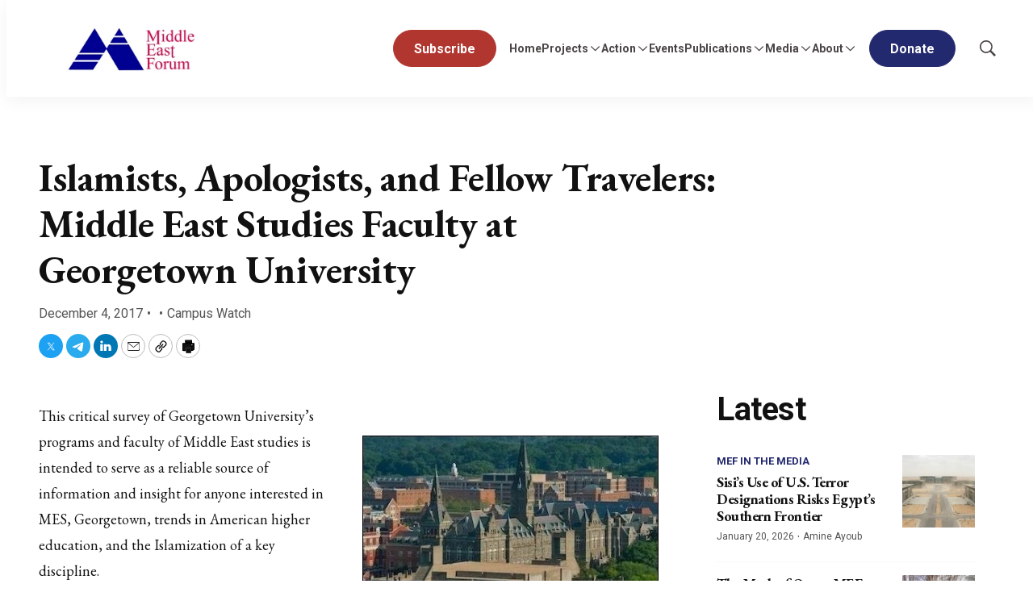

--- FILE ---
content_type: text/html;charset=UTF-8
request_url: https://www.meforum.org/middle-east-studies-faculty-at-georgetown
body_size: 86771
content:

<style>
    [id] {
        scroll-margin-top: 125px;
    }
</style>

<!DOCTYPE html>
<html class="ArticlePage" lang="en-US"
 data-lead="standard">
    <head>
    <meta charset="UTF-8">

    <meta property="og:title" content="Islamists, Apologists, and Fellow Travelers: Middle East Studies Faculty at Georgetown University">

    <meta property="og:url" content="https://www.meforum.org/middle-east-studies-faculty-at-georgetown">

    
        <meta property="og:image" content="https://cdn-mef.meforum.org/dims4/default/a5f72fd/2147483647/strip/true/crop/386x217+7+0/resize/1440x810!/quality/90/?url=https%3A%2F%2Fk2-prod-mef.s3.us-east-1.amazonaws.com%2Fbrightspot%2Fpics%2F4736.jpg">
    
        
        <meta property="og:image:url" content="https://cdn-mef.meforum.org/dims4/default/a5f72fd/2147483647/strip/true/crop/386x217+7+0/resize/1440x810!/quality/90/?url=https%3A%2F%2Fk2-prod-mef.s3.us-east-1.amazonaws.com%2Fbrightspot%2Fpics%2F4736.jpg">
        
        <meta property="og:image:width" content="1440">
        <meta property="og:image:height" content="810">
        <meta property="og:image:type" content="image/jpeg">
        
    


    <meta property="og:site_name" content="Middle East Forum">



    <meta property="og:type" content="article">

    <meta property="article:published_time" content="2017-12-04T05:00:00">

    <meta property="article:modified_time" content="2017-12-04T20:07:02">

    <meta property="article:tag" content="Middle East studies">

    <meta property="article:tag" content="Academia">

    <meta property="article:tag" content="Demographics">

    
    <meta name="twitter:card" content="summary_large_image"/>
    
    
    
    
    

    <meta name="twitter:image" content="https://cdn-mef.meforum.org/dims4/default/a5f72fd/2147483647/strip/true/crop/386x217+7+0/resize/1440x810!/quality/90/?url=https%3A%2F%2Fk2-prod-mef.s3.us-east-1.amazonaws.com%2Fbrightspot%2Fpics%2F4736.jpg"/>



    
    
    <meta name="twitter:site" content="@meforum"/>
    
    
    
    <meta name="twitter:title" content="Islamists, Apologists, and Fellow Travelers: Middle East Studies Faculty at Georgetown University"/>
    

<link rel="alternate" href="https://www.meforum.org/middle-east-studies-faculty-at-georgetown" hreflang="en-US" /><style type="text/css">:root {
    --color-primary-theme: #23296e;

    --color-primary-text-theme: #111111;
    --color-secondary-text-theme: #555555;
    
    --color-site-bg-theme: #ffffff;
    --color-border-theme: #e6e6e6;
    

    
    
    
    

    
    

    --color-banner-bg-theme: #b13630;
    

    --color-footer-bg-theme: #080733;
    --color-footer-text-theme: #ffffff;

    --color-link-text-theme: #23296e;
    --color-link-text-hover-theme: #23296e;

    --color-button-bg-theme: #23296e;
    --color-button-border-theme: #23296e;
    --color-button-text-theme: #ffffff;
    
    
    
    

    --color-list-title-theme: #111111;
    --color-list-border-theme: #f7f7f7;
    --color-category-text-theme: #23296e;

    
    
}
</style>
    <style type="text/css">:root {
            --button-border-radius:40px;
        }
</style>
    <style type="text/css">:root {
  --font-1: "Arial";
  --font-2: "Times";
}

body {
  --font-1: "Roboto";
  --font-2: "EB Garamond";
  --font-page-titles: var(--font-2);
  --font-list-titles: var(--font-1);
  --font-promo-titles: var(--font-2);
  --font-description: var(--font-2);
  --font-quote: var(--font-2);
  --font-rte-body: var(--font-2);
}
</style>

    
        <link data-cssvarsponyfill="true" class="Webpack-css" rel="stylesheet" href="https://cdn-mef.meforum.org/resource/0000018f-97ee-d484-a5df-b7fed21d0000/styles/default/All.min.29b08a069bb09c3b565c1997b2b48151.gz.css">
    <style>.BlockQuote {
    border-color:white;
}</style>
<style>.Figure-caption, .Figure-credit {
    font-size: 14px;
}

.RichTextArticleBody.RichTextBody p {
    font-size: 18px;
}</style>
<style>ul li:first-child a.Button {
    background: #b13630;
    border: 1px solid #b13630;
}
ul li:first-child a.Button:hover {
	background: #fff;
    border: 1px solid #b13630;
    color: #b13630;
}</style>
<meta name="viewport" content="width=device-width, initial-scale=1, minimum-scale=1, maximum-scale=5"><title>Islamists, Apologists, and Fellow Travelers: Middle East Studies Faculty at Georgetown University - Middle East Forum</title><meta name="description" content=" This critical survey of Georgetown University&#x27;s programs and faculty of Middle East studies is intended to serve as a reliable source of information and insight for anyone interested in MES, Georgetown, trends in American higher education, and the"><link rel="canonical" href="https://www.meforum.org/middle-east-studies-faculty-at-georgetown"><meta name="brightspot.contentId" content="00000191-0629-dda2-a591-e6ed672000e4"><link rel="apple-touch-icon" sizes="180x180" href="/apple-touch-icon.png">
<link rel="icon" type="image/png" href="/favicon-32x32.png">
<link rel="icon" type="image/png" href="/favicon-16x16.png">
<script type="application/ld+json">{"@context":"http://schema.org","@type":"","@graph":[{"@context":"http://schema.org","@type":"Article","articleBody":" 4736.jpg (399x217, AR: 1.84)Middle East studies faculty at Georgetown University have a reputation as the most radical and intolerant in the United States. This critical survey of Georgetown University's programs and faculty of Middle East studies is intended to serve as a reliable source of information and insight for anyone interested in MES, Georgetown, trends in American higher education, and the Islamization of a key discipline. Campus Watch, a project of the Middle East Forum, critiques the academic field of Middle East studies in North America with an aim to improving them. This survey will be updated periodically. Executive Summary Programs and Departments: A Continuing Legacy of Radicalism The Old Guard and the Language of Bias The New Guard - Mutation and Metastasis Curricular Imbalances between Arabic and Hebrew Language Instruction Conclusions and Policy Recommendations What You Can Do to Help Appendix: Georgetown's Signatories to the Academic Boycott of Israel in 2014 Georgetown University's various Middle East studies (MES) faculty have a reputation as the most intolerant, ideological, anti-Israel, and pro-Islamist in the United States. This detailed new Campus Watch report, Islamists, Apologists, and Fellow Travelers: Middle East Studies Faculty at Georgetown University, demonstrates that this reputation is well deserved, but recent hiring trends promise an even more radical future. 4737.jpg (400x250, AR: 1.60)The old guard (clockwise from top left): John Esposito, John Voll (emeritus), Michael Hudson (emeritus), Hisham Sharabi (d. 2005), Yvonne Haddad, and Barbara Stowasser (d. 2012) The problem began decades ago with the old guard, scholars such as Michael Hudson, John Esposito, and John Voll who were trained in the once-rigorous disciplines that make up MES –history, languages, political science, religious studies, and more. They advanced then-fashionable theories of Arab nationalism, Islamic democracy, and anti-Zionism. Willful blindness to systemic problems in the region supported a revisionist historiography that actively undermined the earlier MES work. That these scholars uncritically embraced Edward Said's deeply flawed book Orientalism (1978) revealed how deeply politicized MES had become. Georgetown faculty adopted Said's anti-intellectual, know-nothing approach of labeling Western scholars (whose erudition he could never hope to match) as racist, imperialist Orientalists. Said's malignant postcolonial reading of the region so dominated Georgetown's faculty that by 2005, when Saudi Prince Alwaleed bin Talal bestowed $20 million on the school, the transformation was complete. But the prince's largess was not wasted: it gave Esposito, founding director of the Alwaleed bin Talal Center for Muslim Christian Understanding (ACMCU), an enhanced platform from which to spread a pro-Islamist message. Thus did Georgetown become the country's leading center of Islamist apologetics. Then matters got yet worse. 4738.jpg (400x250, AR: 1.60)The new guard (clockwise from top left): Jonathan Brown, Osama Abi-Mershed, Felicitas Opwis, Bassam Haddad, Emma Gannage, and Muhammad Kassab The past decade saw a new guard, consisting not merely of fellow travelers of the old guard, but of authentic Islamists, ascend. Chief among these is Jonathan Brown, who became director of ACMCU upon Esposito's retirement in 2015. A convert to Islam who has defended the practice of slavery, Brown represents a new generation of disciplinary leaders who see themselves not as apologists for Islamism, but proselytizers for it. Others include Osama Abi-Mershed, Felicitas Opwis, and Emma Gannagé. From its perch in the nation's capital, Georgetown's MES faculty wields great influence on every branch of government as expert advisors, as well as on the media. The result, as the Campus Watch report concludes, is that \"the permeation of postcolonial theory and aggressive Islamism into academia has given rise to politicized scholarship that yields little useful expertise to policymakers.\" Yet, \"From underestimating threats to national security to misrepresenting empirical data, the impact is considerable.\" This dangerous situation should be unacceptable to all those connected to Georgetown University; they should take immediate steps to ensure that the university ends its role as an Islamist outpost on the Potomac. 4716.jpg (380x258, AR: 1.47)Georgetown's latest hires include Ahmad Dallal (left), a militant anti-Israeli campaigner, and Arsalan Iftikhar (right), formerly national legal director of the Islamist Council on American Islamic Relations (CAIR). Breaking news on the discipline of Middle East studies is seldom kind to Georgetown University. In July 2017 came word that the Bridge Initiative of the Saudi-funded Prince Al-Waleed bin Talal Center for Muslim-Christian Understanding (ACMCU) had hired former Council on American Islamic Relations (CAIR) national legal director Arsalan Iftikhar as a senior research fellow. With the appointment, Bridge/ACMCU has effectively become a branch of the Hamas-derived, Islamist CAIR. This followed news in June 2017 that the new dean of Georgetown University in Qatar is none other than Ahmad Dallal, a long-time and enthusiastic supporter of the State Department-designated terrorist group Hezbollah. Dallal, who chaired Georgetown's Department of Arabic and Islamic Studies from 2003 to 2009, is also pro-Hamas, pro-Boycott/Divestment/Sanctions (BDS) against Israel, co-author of an Arabic textbook whose maps omit Israel, and signatory of a letter warning that Israel would engage in \"ethnic cleansing\" at the start of the Iraq war. As the report below demonstrates, Iftikhar and Dallal are sadly representative of Georgetown's approach to Middle East studies (MES). Over the past several decades its MES faculty have exemplified the polarization, politicization, and ideological distortion of the learning process that has beset the field across the United States. In this they have vast experience: many of them spearheaded the popularization of Edward Said's mendacious screed Orientalism (1978) and spread Said's distortion of MES—famously detailed by Bernard Lewis—into mainstream America. Georgetown's MES faculty have exemplified the polarization, politicization, and ideological distortion that has beset the field. Their actions affirm what Martin Kramer and others have already established: at Georgetown, Said's message was unleashed into the consciousness of the American public by reformulating it in familiar terms of moral principles and national security interests. Georgetown's three Middle East studies programs – the Center for Contemporary Arab Studies (CCAS), the Department of Arabic and Islamic Studies (AIS), and ACMCU – have long since been commandeered by political correctness and anti-American, anti-Western, and anti-Israel ideologies. This development accelerated under the leadership of John Esposito and the old guard: John Esposito John Voll (emeritus) Michael Hudson (emeritus) Hisham Sharabi (d. 2005) Yvonne Haddad Barbara Stowasser (d. 2012) It was expanded upon by the new guard: Jonathan Brown Osama Abi-Mershed Felicitas Opwis Bassam Haddad Emma Gannage Muhammad Kassab Generations of graduates have grown up with this politicized and distorted academic framework, and as the field collapses under the weight of its own skewed subjectivity, it cannot adequately prepare students. This critique of Georgetown professors is not intended to infringe on their freedom of expression, but to demonstrate how they have abused their positions to corrupt the academic environment. By injecting political activism into their language, methods, and theory, they distort the politics and society of the Middle East. It is profoundly ironic that through their use of Said's inherently Western concepts of the region and its peoples, they have inserted more Western theory and method into \"the Orient\" than any of the field's genuine scholars—the \"Orientalists\"—they purport to refute. By injecting political activism into their language, methods, and theory, these professors distort the politics and society of the Middle East. Through the language of political activism, scholars have reinvented themselves as exponents of liberation and defenders of the underdogs, all with the approving eye of their colleagues and bankrollers in the Middle East.[1] The resulting jargon is at once an extension and an expression of the politically- and ideologically-driven analysis that has become the norm. This is rather convenient, as ideology and bias are not beholden to facts and reality. The following critical examinations of key faculty reveal their influence in radicalizing Middle East studies at Georgetown and beyond. Particularly important in their successes are the language and terminology they have championed in their scholarship and teaching, which has permeated the discipline in general and Georgetown in particular. This section highlights faculty members who have been at the forefront of this conceptual effort by calling attention to key terms and concepts that embody their politically- and ideologically-driven analyses. John Esposito 4717.jpg (277x352, AR: 0.79)John Esposito John Esposito (Ph.D., Temple University, 1974) is the founding director of the Alwaleed Center for Muslim-Christian Understanding (ACMCU), professor of religion and international affairs, and professor of Islamic studies at Georgetown. He was previously Loyola Professor of Middle East Studies, College of the Holy Cross. Research interests include Islam and democracy, global terrorism, Muslim-Christian relations, religion and international affairs, and Islamophobia. He served as president of the Middle East Studies Association in 1989. John Esposito has lamented that after the 1979 revolution in Iran, the \"lens through which Islam and Muslims came to be seen was people chanting 'Death to America,'\" and in typical apologetic fashion, he concluded \"The danger was that we're looking for a new global threat\" and \"Islam was the only global ideology.\" Pronouncements of this sort obfuscate the facts by pretending that radicalization and incitement to jihad do not exist, that jihadists are not real, and that any negative perception of Islam stems, not from the behavior of Islamists, but from the misunderstandings of the American people.[2] Esposito's perspective on the distorted \"lens through which Islam and Muslims came to seen\" is embodied in the term \"Islamophobia\" and is endemic to his body of work. \"Islamophobia\" is one of the most popular buzzwords in Middle East studies. \"Islamophobia\" is one of the most popular buzzwords in Middle East studies, giving rise most recently to a new area of study by the same name. According to the Islamophobia Research & Documentation Project at the University of California, Berkeley, the term was introduced in the 1991 Runnymede Trust Report and defined as \"unfounded hostility towards Muslims, and therefore fear or dislike of all or most Muslims [emphasis added].\" Subsequently, in order to facilitate its application in Middle East studies, the concept had to be rooted in Orientalism. The logical extension of the Saidian idea of \"Orientalizing the oriental\" is a fear of what is not understood, and hence the birth of \"Islamophobia.\" To this end, the Berkeley project elaborated on its original definition [emphasis added]: Islamophobia is a contrived fear or prejudice fomented by the existing Eurocentric and Orientalist global power structure. It is directed at a perceived or real Muslim threat through the maintenance and extension of existing disparities in economic, political, social and cultural relations, while rationalizing the necessity to deploy violence as a tool to achieve \"civilizational rehab\" of the target communities (Muslim or otherwise).[3] Islamophobia reintroduces and reaffirms a global racial structure through which resource distribution disparities are maintained and extended. The phrase \"Orientalist global power structure\" in this context embodies the expansion of the Saidian message into the wholesale accusation that the Western perspective is not only intrinsically biased, but also fearful and hateful (i.e. \"Occidentalism\"). \"At the heart of Western misinterpretation, stereotyping, and exaggerated fears of Islam is a clash of viewpoints,\" Esposito argues. The stereotypes of the \"Arab and Islam in terms of Bedouin, desert, camel, polygamy, harem, and rich oil shaykhs,\" he continues, \"have been replaced by those of gun-toting mullahs or bearded anti-Western fundamentalists.\"[4] According to Esposito's ideology, the West is expected to keep an open mind about Islam while nothing is asked of Muslims. In Arab media and social media in Arabic, one is hard pressed to find societies in the Middle East that have done anything to change the \"lens through which Islam and Muslims\" are seen. To the contrary, over the two and half decades since the publication of Esposito's earlier works, the Muslim world's actions have entrenched such stereotypes in Western eyes. Esposito brands critiques of real crimes committed by Muslims following extremist interpretations of Islam as \"Islamophobia.\" Esposito brands critiques of real crimes committed by Muslims following extremist interpretations of Islam as \"Islamophobia.\" While anti-Muslim bigotry exists, denunciations of actual crimes committed by Muslims, including the terrorist attacks of September 11, 2001, and of the extremist affiliations of such Muslims as Omar Ahmad, Nihad Awad, and Samial-Arian, are not true examples of \"Islamophobia.\" Yet even in the face of legal evidence against al-Arian (who was indicted for being on the governing board of the terrorist group Palestinian Islamic Jihad), Esposito displayed unwavering support for him in his testimony during the trial against the Texas-based Holy Land Foundation. Esposito called al-Arian, an acknowledged member of the Muslim Brotherhood, \"a proud, dedicated and committed American . . . a man of conscience with a strong commitment to peace and social justice.\" In displaying support for al-Arian and his ilk, Esposito and his colleagues willfully confuse Islam with the corrosive ideology of Islamism and stymie the learning process. The one place that should have been a haven for level-headed analysis is a 227-year-old institution of higher learning like Georgetown, but unfortunately, its ivory towers are built on sand. Esposito's launch of the Bridge Initiative is an example of \"Occidentalism.\" Similar to the founding of the Center for Muslim-Christian Understanding (see below), Esposito used the location and prestige of Georgetown to secure funding for the initiative from SaudiPrince Alwaleed bin Talal (who was among the princes arrested in an internal power struggle in November 2017). Touted as a multi-year research project that \"connects the academic study of Islamophobia with the public square,\" its purported goal is to bring together faculty, experts, and established researchers to examine attitudes towards and treatment of Muslims. Furthermore, its mission states that the goal is to \"dissect public discourses on Islam; and uncover the operational mechanisms of engineered Islamophobia in an effort to raise public awareness and enrich public discourse on this pernicious form of prejudice.\" 4719.jpg (400x250, AR: 1.60)Esposito (right) and Alwaleed bin Talal (left) at a 2012 panel discussion on \"Islamophobia.\" Ali Asani, director of Harvard's Prince Alwaleed bin Talal Islamic Studies Program, sits between them. While legitimate cases of religiously-driven hate crimes should be tallied and reported, the Bridge Initiative purposefully ignores academia's responsibility to engage in the study of Islamic discourse and its attitudes toward the West, Jews, and Christians. Furthermore, it ignores academic responsibility in uncovering the operational mechanisms of engineered xenophobia, anti-Semitism, and anti-Christian bigotry in the Arab and Muslim world as part of an effort to raise Muslim awareness and enrich global Muslim public discourse on these pernicious, homegrown forms of prejudice. Given these shortcomings, it is not surprising that, in a 2015 report, journalist Deborah Weiss critiqued the Bridge Initiative for its \"strange amalgamation of radical leftist politics and support for Islam.\" Esposito's Bridge Initiative, therefore, reflects his scholarly oeuvre in eliding the fact that educating and changing the attitudes of others must start with critical introspection. At base, the Alwaleed Center and its Bridge Initiative should be recognized for what they are: the influence operations of a wealthy Saudi prince, designed not to increase \"understanding,\" but to promote disinformation and suppress information at odds with the Islamist party line. The Alwaleed Center and its Bridge Initiative should be recognized for what they are: the influence operations of a wealthy Saudi prince. For over two decades, Esposito has been pushing an interpretation of Islamist ideology that has falsely placed pro-democracy and reform forces on the same footing as radicalism and militancy. Trapped by his delusion that Islamist ideology in the Middle East is a force for \"democracy and reform,\" Esposito dismissed the threat posed by \"Islamist activists\" just before September 2001: \"Bin Laden is the best thing to come along, if you are an intelligence officer, if you are an authoritarian regime, or if you want to paint Islamist activism as a threat. There's a danger in making Bin Laden the poster boy of global terrorism.\"[5] This dishonest interpretation of radical Islam would portray Osama Bin Laden and al-Qa'ida's chief ideologue Abu Musa'b al-Suri as simply striving toward \"pro-democracy reform\" in their \"Islamist activism.\" Al-Suri (aka Mustafa Sitmariam Nasr) is best known for his 2004 1,600-page online treatise, Da'wat al-muqawamah al-islamiyyah al-'alamiyyah (The Global Islamic Resistance Call).[6] As one might expect, nowhere in the treatise does al-Suri discuss the need for the rule of majority by popular participation, preservation of minorities' rights, or human rights. The misinterpretation of radical Islam as pro-democracy agitation is both a symptom of lapsing intellectual rigor and the cause of misguided policy decisions that relied on the expertise of Said's disciples. This skewed and apologetic interpretation is found in a course Esposito teaches, INAF-488 Future of Islam and Politics in the Middle East (at times co-taught with Emad Eldin Shahin). The course description delineates the evolution of the field with concepts that were introduced by the \"old guard\" (Esposito) and that are now taken for granted by the \"new guard\" (Shahin), such as \"political Islam,\" \"Islamist activists,\" and \"pro-democracy popular uprisings\": The pro-democracy popular uprisings that toppled autocratic regimes, the collapse of state authority in some areas, the challenges of governance, and the emergence of extremist violent groups raise questions about the future of political Islam. We will try to address these and similar controversial issues in this course. To do so, we will focus on the phenomenon of political Islam in the Middle East and examine the reasons, implications, and consequences of the reassertion of Islam in today's politics. The course is divided into four parts. The first provides a thorough analysis of the Islamic order and the model(s) that inspires modern Islamist activists. The second part critically examines the ideas of the main ideologues of contemporary Islamic movements. The third part discusses approaches to the understanding of contemporary political Islam and the Islamic movements and presents case studies of movements in different contexts. It also probes the relationship between Islamism and the \"Arab Spring,\" analyzing the transformations that occurred to Islamic movements post the Arab uprisings. Finally, the course concludes with a critical analysis of the future of political Islam and its relation with the West. Describing the uprisings that engulfed the MENA region from 2011 as \"pro-democracy\" betrays a troubling trend in the field of MES that saw an upsurge with Esposito's characterization of Islamist movements as agitation for democratization and reform. Political democratization is rare in the Middle East, and the founders of this historiography at Georgetown were saddled with a reality that did not dovetail with their theoretical paradigm.[7] Moreover, the language of the description blurs the distinction between legitimate political activity of Islamic parties (e.g., al-Nour in Egypt) and extremist Islamist movements (Muslim Brotherhood), as it lumps both into the category of \"Islamist activism.\" This confusion stems partly from the legitimacy scholars afford militant Islam when they label it political Islam or Islamic activism. The structure of the class posits the final part as an examination of \"the future of political Islam and its relation with the West.\" Esposito lumps extremist Islamist movements together with legitimate Islamic parties into the category of \"Islamist activism.\" Under Esposito's leadership, Georgetown's School of Foreign Service (SFS) established a \"Center for Muslim-Christian Understanding\" in 1993, of which he was named founding director. Esposito had negotiated an agreement to relocate to Georgetown the Geneva-based Fondation pour l'Entente entre Chretiens et Musulmans, founded by a group of Arab Christian and Muslim businessmen, including the prominent Palestinian businessman Hasib Sabbagh, a member of the Palestine Liberation Organization's governing bodies, the Palestine National Council (PNC), and the Palestine Central Council. Georgetown was chosen because of the university's Catholic and Jesuit tradition, its prestige, and location. Minutes from the State Department, White House, Pentagon, embassies, and countless think tanks, the center sits at the crossroads of international politics and functions within one of the oldest schools of international affairs in the U.S. With more graduates who have served as ambassadors and diplomats than any other university in the nation, the SFS plays a critical role in molding the next generation of international leaders. 4718.jpg (400x250, AR: 1.60)The November 2005 signing ceremony for Alwaleed bin Talal's $20 million grant took place at a Parisian hotel owned by the prince (seated center). Esposito is seated to the far left, with Georgetown President John J. DeGioia next to him. In 2005, Esposito secured a $20 million gift from Saudi Prince Alwaleed Bin Talal to support and expand the Center's mission.[8] Consequently the center was renamed the Prince Alwaleed Bin Talal Center for Muslim-Christian Understanding (ACMCU). From its inception, ACMCU was described as \"a magnet for Arab and Muslim money,\"[9] while concerns emerged that under Esposito's direction, the center \"developed questionable ties to individuals and organizations directly involved in Islamic terrorism,\" such as convicted Palestinian Islamic Jihad leader Sami Al-Arian, Muslim Brotherhood senior jurist Yusuf al-Qaradawi, Muslim Brotherhood and Hamas operative Azzam Tamimi and his Institute of Islamic Political Thought (IIIT), and Hamas spokesman Ahmad Yusuf. Bin Talal has funded other centers at institutions of higher learning in the U.S. and around the world,[10] allegedly to share \"the common goals of promoting dialogue, increasing understanding, and fostering mutual respect.\" However, the absence of Judaism is striking and has been criticized by Ali Gomaa, the head of al-Azhar and Grand Mufti of Egypt, who said at an ACMCU event \"While the focus . . . has been to foster dialogue between Islam and Christianity, I will call for its expansion to include representatives of all the Abrahamic faiths.\" Courses related to Jewish history and Israel are therefore absent from ACMCU's curriculum. Though the center was founded to study Muslim-Christian relations, excluding the Jewish connection is limiting and ignores both religions' connection to Judaism. Currently cross-listed courses (e.g. JCIV-172-01 Israel: 1948 to the Present) are an untapped option, despite ample opportunity to include genuine scholarship on Jewish history and Israel within the syllabi of existing courses (e.g. INAF 473 Study of Islam and Muslim-Christian Relations). Nonetheless, the book list forINAF 473 indicates that the focus on Christianity and Islam, as well as the primarily confrontational experience between the two, is maintained: Oxford History of Crusades, History of Christian-Muslim Relations, The Challenge of Political Islam and Christian-Muslim Encounters.[11] Moreover, the focus on the confrontational history of Islam and Christianity feeds into the idea of an East-West standoff that Esposito and his colleagues purportedly defy and ascribe to the political right. 3615.jpg (405x245, AR: 1.65)Esposito has praised Muslim Brotherhood spiritual leader Yusuf al-Qaradawi, who said in 2004: \"All of the Americans in Iraq are combatants, there is no difference between civilians and soldiers ... The abduction and killing of Americans in Iraq is a [religious] obligation.\" Fairly covering Jewish or Israeli studies would require that Esposito drop his well-documented biases. Citing the historically anti-Semitic CounterPunch, Esposito in 2014 tweeted a link to a vicious article by Harvard MES scholar Sarah Roy attacking the now-late Holocaust-survivor Elie Weisel for being \"anti-Palestinian\" and claiming, without evidence, that Israeli soldiers have used Palestinian children as \"soccer balls.\" Esposito also praised Muslim Brotherhood senior jurist al-Qaradawi, who has expressed support for suicide bombing, including against American troops in Iraq. In fact, Esposito served with al-Qaradawi and multiple Muslim Brotherhood figures on the steering committee of the organization Circle of Tradition and Progress. But Esposito's unfounded charges are sadly commonplace in contemporary MES. Similarly libelous stories, such as IDF soldiers harvesting the organs[12] of Palestinian children or \"rabbis\" demanding that the Israeli government poison Palestinian water, are easy to find. Esposito's well-connected enterprise at ACMCU extends its influence and tenor to the other side of the pond via the Oxford Islamic Studies Online (OISO). This resource is marketed to universities, colleges, libraries, corporations, and schools; subscribers are reassured that all content is \"commissioned and approved under the guidance of the Editor in Chief, John L. Esposito.\" Other editors on its advisory board are scholars with a personal or long-standing professional relationship with Esposito, including John Voll, Tamara Sonn, and Ibrahim Kalin (ACMCU graduate and faculty member). With thousands of subjectively selected reference entries, primary sources, full chapters from scholarly and introductory works, Qur'anic materials, images, maps, and timelines, OISO purports to offer \"a multi-layered reference experience designed to provide a first stop for anyone needing information and context on Islam.\" Daniel Pipes's 2004 critique of a paperback edition of the Oxford Dictionary of Islam edited by Esposito holds true for this online version: \"contributors to this work would seem to accept the modern notion that objectivity being unobtainable, there's little point in even trying.\" John Voll 4720.jpg (277x352, AR: 0.79)John Voll John Voll (Ph.D., Harvard, 1969) is a professor emeritus of Islamic history and former associate director of the Prince Alwaleed bin Talal Center for Muslim-Christian Understanding (ACMCU) at Georgetown, with a joint appointment in the Department of History. He taught Middle Eastern, Islamic, and world history at the University of New Hampshire for thirty years before moving to Georgetown in 1995. His areas of expertise include modern Islamic history, Islamic modernism, Islamic social and political movements, history of Sufism, Muslim-Christian relations in world history, and conceptualizations of world history. Voll co-authored and co-edited several books with Esposito, particularly on Islam's compatibility with democracy, e.g. Makers of Contemporary Islam (Oxford University Press, 2001), Islam and Democracy (Oxford University Press, 1996), and with Tamara Sonn and Esposito, Islam and Democracy after the Arab Spring (New York: 2015). He served as president of the Middle East Studies Association in 1993. John Voll's career at Georgetown was dedicated to upholding the politicized scholarship and apologetic stances toward Islamism of his boss, John Esposito. He defended Sami al-Arian and condemned the University of South Florida for \"caving\" into \"McCarthyite popular pressures for [al-Arian's] dismissal.\" During a bond hearing for al-Arian, Voll praised his \"devotion to his family\" and claimed, \"it is highly improbably that [al-Arian] would break the trust involved in being released on bond.\" Voll was at that time (2008) dissertation director of Al-Arian's son Abdullah, who was working on a Ph.D. at Georgetown. 4721.jpg (400x234, AR: 1.71)Voll appeared in a 2014 promotional video for the Muslim Brotherhood-linked International Institute of Islamic Thought (IIIT), which he praised for helping American academics \"have a more global view of Islam.\" A similar anti-law-enforcement stance is evident in his response to demands by Maryland's attorney general that Muslim women remove their hijabs when passing through courthouse security lines. Voll claimed of such commonsense action taken to protect the public's safety: \"The parallel would be for a deputy sheriff to require a woman going through security to take off her brassiere right there in the inspection section.\" Such hyperbole poses a clear danger by impeding the ability of law enforcement agents to secure courthouses, which by their nature are high-risk areas where criminals are arraigned and tried. Esposito's and Voll's stature in Middle East studies makes their apologetics particularly dangerous, as their language makes clear.[13] Voll even rationalized the September 11, 2001 attacks by claiming in a Chronicle of Higher Education article that \"terrorism is seen as the only effective response to overwhelming American power.\" Voll's claim can be debunked by a cursory comparison with the different responses of alienated, colonized communities over the last century: there are no Tibetan suicide bombers killing non-combatants, nor indiscriminate violence by Jain protesters and Native-Americans.[14] Voll rationalized the 9/11 attacks by claiming that \"terrorism is seen as the only effective response\" to U.S. power. Given his comments on al-Arian and this disgraceful rationale for 9/11, it isn't surprising that Georgetown students have rated him poorly on bias: \"I just prefer being taught history more objectively,\" one student complained. A former student at the University of New Hampshire lamented his ahistorical presentation of Islam and Islamic history. Voll upholds the de facto ACMCU position on \"Islamic activism\" and its compatibility with concepts of \"pro-democracy\" and \"reform.\" This led him in 1992 to testify before a congressional committee that the undemocratic military junta in the Sudan was engaged in an \"effort to create a consensual rather than a conflict format for popular political participation.\" Accordingly, Voll concluded that \"it is not possible to state that, if a system does not have two parties, it is not democratic.\"[15] He thus suspended logic and intellectual rigor in favor of upholding the party line. Michael Hudson 4722.jpg (277x352, AR: 0.79)Michael Hudson A co-founder of the Center for Contemporary Arab Studies (CCAS) in 1975 who led it intermittently for thirty-five years, Michael Hudson (Ph.D., Yale, 1964) retired from Georgetown in 2010 as the Seif Ghobash Professor of International Relations and Arab Studies, Emeritus. He served as president of the Middle East Studies Association in 1986. From 2010 to 2014 he was the first director of the Middle East Institute and professor of political science at the National University of Singapore. Hudson was the Kuwait Foundation Visiting Scholar at the Harvard Belfer Center's Middle East Initiative in spring 2015. Hudson's books include The Precarious Republic: Political Modernization in Lebanon (Random House, 1968; Boulder, with new preface, 1985), and Arab Politics: The Search for Legitimacy (Yale, 1977). Michael Hudson's career in many ways reflects the dominant trends in Middle East studies from the 1950s onward. A succession of political science models, overly reliant on theory and often willfully blind to systemic problems in Arab culture, excited the imaginations of scholars who embraced each as a sure and certain glimpse into the future. First among these was an unbridled enthusiasm for Arab nationalism during Nasser's rule in Egypt. As a student in Damascus in 1958, he enthused over crowds of young men who gathered after the overthrow of Iraq's Western-backed monarch because Another obstacle to Arab unity has given way. . . . Anyone introduced to Arab politics at that particular moment, as I was, carries a lasting image of nationalist enthusiasm that seemed destined to erase \"artificial\" borders and unify a national community too long and wrongly divided.[16] Along with most of his peers, Hudson expected Arab unity to emerge from the disparate tribes and sects and romanticized about the Arab world's ability to toss off Western influence along with the borders imposed by the colonial powers after WWI. But as Arab unity failed to develop, Hudson next expected chaos within Arab states. In 1968, he correctly predicted in The Precarious Republic that Lebanon was in for a tumultuous future; but having gotten this right, he erred by transplanting this model to almost every other Arab country. From the 1980s forward, Hudson and others expected the authoritarian Arab states to disintegrate as civil society grew better able to shield citizens from their corrupt governments. Despite these predictions, however, Arab regimes remained remarkably stable. Once this stability was beyond question, Hudson championed Palestinian society as an exception to the stagnation and corruption of other Arab political units. The PLO and its various organs were presented as models of Arab democracy. \"Unlike most of the established regimes, the government of the Palestinians rested not on coercive capabilities, which were very limited, but on the legitimacy which most Palestinians freely accorded it.\"[17] On this issue, as on so many others, Hudson and his Georgetown colleagues—especially his CCAS partner Hisham Sharabi—led scholars down epistemological dead-ends. Dominant schools of thought willfully ignored ideologically inconvenient developments and data on the ground. In this as well as in the details of his thought, Hudson's career has provided a model for others—much to the detriment of Middle East studies. Hisham Sharabi 4723.jpg (277x352, AR: 0.79)Hisham Sharabi Hisham Sharabi (Ph.D., University of Chicago, 1953) was co-founder of the Center for Contemporary Arab Studies (CCAS) at Georgetown University. Sharabi, who died in 2005, attracted funding for the center from Libya ($600,000) and Iraq ($50,000) that he was later forced to return. He was also co-founder and chairman of the notoriously anti-Israel Jerusalem Fund for Education and Community Development in Washington, D.C., which since his death has become a hub of pro-BDS activity. The late Hisham Sharabi's legacy at Georgetown is one of lasting animus toward Israel, America, and the West, and of erroneous perceptions of governance and sociopolitical activism in the Middle East. He and others at Georgetown consistently and significantly exaggerated the vitality of Arab civil society. Many experts in the field were disappointed that, contrary to their predictions, civil society failed to play a role in any meaningful transition toward democracy in the Arab world.[18] It failed even in the \"exceptional\" case of \"Palestine,\" as championed by Sharabi and Michael Hudson.[19] Despite the lack of a \"vibrant,\" \"dynamic\" civil society, as with democratic transitions in Eastern Europe and Latin America, and his own critique of distorted change in Arab society,[20] Sharabi argued for the existence of a dynamic Palestinian civil society at a 1999 Georgetown conference. According to him, Palestinians, with numerous institutions of higher learning, hospitals, and unions, have \"the makings for an exemplary free democratic state.\" (When contextualized as the only Arab collective with daily interactions with a democratic Jewish state, the uniqueness of the Palestinian case is evident.) \"Palestine\" was heralded by team Georgetown and others as a beacon of democratic liberties that would quickly be realized across the Arab world.[21] Sharabi's legacy at Georgetown is one of lasting animus toward Israel, America, and the West. Yet, nearly two decades later, Sharabi's ideologically-driven analysis of democracy and hopes for a \"vibrant civil society\" in \"Palestine\" have not materialized. Nevertheless, he continued to characterize uprisings in Western terms of human rights, civil rights, and self-determination.[22] Clearly, if one accepts the postcolonial line that the \"Orient\" defies Western categories, it is misleading to analyze upheaval in the Middle East in Western terms. Moreover, the existence of \"numerous institutions of higher learning, hospitals, unions\" cannot be understood, per Sharabi, as \"the makings for an exemplary free democratic state.\" This kind of causal connection is ideologically-driven, because it posits theory before reality. Accordingly, the failure of federally-funded academics like Sharabi, Voll, Hudson, and Esposito to dispassionately and accurately analyze social, historical, and political trends results in flawed analysis going to policymakers.[23] 3356.jpg (425x250, AR: 1.70)A mural of Edward Said at San Francisco University testifies to his lasting influence in academia. In addition to Said's Orientalism, postcolonial theory has also affected perceptions of governance and social and political activism in the Middle East. As early as the 1970s, Sharabi and Hudson promoted the notion that the Palestinian movement did not have the problem with legitimacy suffered by the rest of the Arab world, because it was unique in the \"kind of democracy it practices.\"[24] Much like Esposito's efforts to rebrand Islamist movements as indigenous struggles for democratic reform or \"Islamist activism,\" the idea of Middle Eastern rule with popular legitimacy (i.e. governance by the people and for the people) became an exhilarating fantasy. By the 1990s, Sharabi, Esposito, and the Georgetown team reshaped the concept of democracy with the assurance that \"Islamic democracy\" creates \"effective systems of popular participation, though unlike the Westminster model or the American system.\"[25] They argued that Islam in general, and Palestinian institutions of government in particular, were \"democratic,\" but that Americans simply could not see it. In 2017, when ISIS looms large and the Arab world is rife with civil war and ethnic and religious cleansing, the failure of \"Islamic democratization\" is self-evident. There has been precious little political democratization in the Middle East, and the forerunners in the field who squeezed their subject of inquiry into an \"acceptable\" theoretical paradigm were left with a reality that did not \"catch up with theory.\"[26] 4724.jpg (400x197, AR: 2.03)Sharabi never lost hope that revolution was coming to the Arab world. Sharabi's perch at Georgetown allowed him to exert a lasting influence beyond academe. He founded the Palestine Center at the Jerusalem Fund, which holds events featuring speakers, literary events, and exhibitions, many of which include anti-Israel, anti-American speakers (as illustrated by these examples). To choose but one for illustration from among many, at an April 21, 2016 event guest speaker Omar Shakir used a false comparison to South African apartheid to delegitimize the historical connection of the Jewish people to the land of Israel. He claimed in a statement filled with false premises: \"So in 1948, the Nationalists came to power on a platform formally erecting apartheid in power,\" and \"the Afrikaner narrative is similarly like the Zionist narrative – one that's a narrative of expulsion, persecution, redemption and rebirth that characterize their struggle.\" Shakir omitted actual Palestinian laws and punitive measures against Muslims who are involved, for example, in real estate transactions with Jews.[27] The Afrikaner narrative is quite different from that of Zionism, but it is used effectively by proponents from the new guard, such as Brown, Bassam Haddad, and Abi-Mershed, as well as students and student organizations, as part of a campaign to demonize the Jewish homeland. Not surprisingly, this has a direct effect on syllabi, curricula, and the classroom experience. Along with the apartheid narrative, Sharabi and his colleagues have helped propagate the falsehood of Jewish omnipotence.[28] Sharabi, at the time among the most prominent academics in MESA, said in 2002 that \"Jews are getting ready to take control of us and the Americans have entered the region to possess the oil resources and redraw the geopolitical map of the Arab world.\" As Ben-Dror Yemini pointed out in a 2014 article citing Sharabi's pronouncement, \"it's been twelve years and the Jews haven't taken control of anything.\" Yvonne Haddad 4725.jpg (277x352, AR: 0.79)Yvonne Haddad Yvonne Haddad (Ph.D., Hartford Seminary, 1979) is a professor of the history of Islam and Christian-Muslim relations at the Alwaleed Center for Muslim-Christian Understanding, SFS faculty. Her research expertise includes twentieth-century Islam; intellectual, social and political history in the Arab world; and Islam in North America and the West. She has co-authored and co-edited many books with Esposito and others at Georgetown, e.g., ed. Muslims on the Americanization Path? (Scholars Press, 1998); ed. Islam, Gender and Social Change (Oxford University Press, 1997); ed. with Barbara Stowasser, Islamic Law and the Challenges of Modernity (Altamira, 2004); ed. with Voll, Esposito, et al., The Contemporary Islamic Revival: A Critical Survey and Bibliography (Greenwood Press, 1991). She served as president of the Middle East Studies Association in 1990. Yvonne Haddad is a long-serving apologist for Islamism and a strong advocate for BDS. She supported MESA's removal of \"non-political\" from its by-laws, to smooth the way for its adoption of BDS as official policy. Typical of her current classes is HIST-363 Muslims in the West (Fall 2017-2018), which reinforces familiar concepts and themes, such as Islamophobia, as seen in the tone of the title and description: The seminar will examine the formation and growth of the Muslim communities in North America and Europe with specific focus on France, Germany, U.K. and the U.S. It will provide a history of the formation of the various Muslim communities in the West; explore the dynamics of community and identity development of the immigrants in a Western context and various government integration policies (multiculturalism, Laïcité and assimilation); the development of Western depictions of Muslims as labor migrants, ethnic enclaves to Muslims and increasingly as terrorists. It will also explore the creation of an Islamic minority perspective particularly among the alienated youth as a response to Islamophobia, and the various Muslim effort to create an authentic Muslim Western identity through literature, music, fashion, and art. The phrase, \"Western depictions of Muslims . . . increasingly as terrorists,\" sets up the use of \"Islamophobia\" in the next sentence: To \"[e]xplore the creation of an Islamic minority perspective particularly among the alienated youth as a response to Islamophobia.\" Islamophobia is used in the description not only as a critique of the West, but also as an excuse for the \"alienated youth\" to lash out at \"the West.\" The sentence asserts that the West is to blame for the youth's response, i.e. alienation, and by implication, their use of violence. Esposito, who taught Islam in the West for many years, espoused this idea when he participated in a 2014 panel on ISIS, where he claimed that the Islamic State is comprised of alienated \"disaffected youth\" who feel that they \"must act\" because the West refuses to \"speak out and condemn traditional allies like Israel or Arab regimes.\"[29] 4726.jpg (400x246, AR: 1.63)Yvonne Haddad is a fervent campaigner for the anti-Israel BDS movement. The description closes with the words, \"the various Muslim effort [sic] to create an authentic Muslim Western identity,\" suggesting the tenor of the classroom delivery: assaulted by Islamophobic Western realities and values of multiculturalism, state secularism, and assimilation, alienated Muslim communities in the West struggle to create an \"authentic Muslim Western identity;\" and while some \"use literature, music, fashion, and art,\" others are moved to respond with violence. Furthermore, the argument that economic and educational disparity are to blame ignores the fact that the 19 hijackers on September 11, 2001 were all middle-class or above and highly educated (several with doctorates), or that a quarter of the jihadi recruits in the Islamic State are college educated. Yet the canard of economic disparity has been codified in UC Berkeley's Islamophobia Research and Documentation Project's definition of Islamophobia: \"Islamophobia reintroduces and reaffirms a global racial structure through which resource distribution disparities are maintained and extended.\" Thus, blame is laid at the feet of the West,[30] and Esposito can get away with \"tak[ing] Islam out of ISIS.\" Students' classroom experiences are being marred by the tone of such professors' pedagogy. A Georgetown student summed up Esposito's teaching style during his years of teaching Islam in the West: \"He is very knowledgeable and fun to talk to outside of class, but in class he's useless. Too much of the reading is focused [on] what scholars of the Middle East think of the Middle East as opposed to what the actual actors in the Middle East think.\" Yvonne Haddad has apparently taught Islam in the West with much the same ideological fervor: \"[S]he wears her political ideology on her sleeve,\" says one student, \"so if she suspects you think that not all Israelis are bloodthirsty monsters, then expect your grade to drop a half a letter or more. Avoid her if you can.\" The required booklistfor Haddad's Fall section contains five books, two of which are hers, Muslim Women in America and Becoming an American?. Her writing style blends anecdotes and personal narratives with recent scholarship, and contains countless references to Orientalism and \"oversimplified conceptions of women.\" As she considers the \"kinds of Western imperialism and the concomitant way of fostering popular stereotypes that Muslim Women must deal with . . . in the context of twenty first century America (p. 22),\" the tone of the material reinforces the one set in the description: maintaining the party line. Barbara Stowasser 4727.jpg (277x352, AR: 0.79)Barbara Stowasser Barbara Stowasser (Ph.D., University of Muenster, Germany, 1961), who died in 2012, played a key role in the ideological development of MES at Georgetown, where she taught from 1966 to her death. As director of the Center for Contemporary Arab Studies (CCAS) on three different occasions, where she held the Sultanate of Oman Chair in Arabic and Islamic Literature, and as chair of the Department of Arabic and Islamic Studies (AIS) for nine years, Stowasser developed and taught all the graduate courses on Qur'anic tafsir and introduced the study of Islam and gender into the curriculum. She also served as president of the Middle East Studies Association from 1998 to1999. Her research focused on Islam and gender, and her best-known publication is Oxford University Press's Women in the Qur'an, Traditions and Interpretation (1994). Her other notable publications include Islamic Law and the Challenges of Modernity (Ed., 2004) and The Islamic Impulse (1987). Anti-Zionist curricula, syllabi, colloquia, and events aimed at curtailing self-determination for the Jewish people—and even justifying terrorism against them—while avowing self-determination for the Palestinians, are common in courses on the Middle East at Georgetown. Few better exemplified such bias exist than the late Barbara Stowasser, who endorsed Muslim Brotherhood senior jurist Yusuf al-Qaradawi as a supporter of gender equality because he permits Muslim women to kill Jews without asking their parents' or husband's permission, or even without a veil. According to Stowasser, this is a sign of true gender equality, while violent acts of terrorism are merely \"defensive jihad\" against Israel. Stowasser's apologetics include misrepresenting jihad to reduce or deny its militaristic core. In 2002, Martin Kramer summed up this revisionism: \"Jihad,\" she stated, \"is a serious personal commitment to the faith,\" a struggle against \"evil intentions,\" and a \"working toward the moral betterment of society.\" Only at the very end of the Qur'an is it used to denote armed struggle, and even then, she added, Muslims are enjoined only to engage in defensive war. In Stowasser's view, al-Qa'ida \"goes against the majority of Islam and against most of Islamic legal theory.\" They were a group that \"picks and chooses in its approach to the Qur'an.\" Her biases weren't restricted to the classroom. In written testimony submitted to Congress in 2003, Stowasser defended her school's federally-funded National Resource Center on the Middle East from (accurate) charges that its work was anti-Israel, anti-American, and anti-Western in blatantly misleading language: We have had scholars working at our centers who have come to differing conclusions on an array of issues, as one would expect in an academic setting which is premised on the principle of academic freedom and the belief that rigorous research and serious intellectual discussion are important to informing both our students and others who benefit from contact with the work of our centers. We would make the point, however, that in the process, our centers' work has been balanced and reflective of diverse views. In the classroom, in scholarship, and even in congressional testimony, Stowasser was solidly in line with Georgetown's culture of politicized Middle East studies. Jonathan Brown 4728.jpg (277x352, AR: 0.79) Jonathan Brown As Alwaleed bin Talal Chair of Islamic Civilization in the SFS at Georgetown and director of the Prince Alwaleed bin Talal Center for Muslim Christian Understanding (ACMCU), Jonathan Brown (Ph.D., University of Chicago, 2006) is the successor to John Esposito. He has published articles in the fields of Hadith, Islamic law, Salafism, Sufism, Arabic lexical theory and pre-Islamic poetry, and he is the editor-in-chief of the Oxford Encyclopedia of Islam and Law. Research interests include Hadith, Qur'anic exegesis, Islamic legal reform, and a translation of Sahih al-Bukhari. Brown has authored many articles and several books, most recently, Misquoting Muhammad (Oxford: Oneworld, 2014). With his 2015 appointment as director of ACMCU, Brown not only cemented founding director John Esposito's legacy, but extended it. Where Esposito was a fellow traveler of the Wahhabi founder of the Center, Brown is a genuine Islamist, a convert to Islam who has defended the most draconian elements of sharia (Islamic law) and tradition. Where Esposito merely defended the convicted Islamic Jihad leader Sami al-Arian, Brown married al-Arian's daughter Laila. His brother-in-law, Abdullah, is an assistant professor at Georgetown's Qatar campus, where he teaches history in its School of Foreign Service. Brown has had several run-ins with Campus Watch's reporters and even evicted one, Andrew Harrod, from a 2017 lecture. In early 2017, he became embroiled in a controversy surrounding his alleged defense of slavery and rape. After all, he claims, \"I don't think it's morally evil to own someone.\" \"As we have seen, ownership, freedom, and exploitation come in shades of gray.\" In May 2017 he elaborated on the Islamic reasoning behind his views, as described by CW reporter Andrew Harrod: Brown explained how literally Islam's \"master-slave relationship between God and man is reflected in the structure of ordered subordination amongst mankind.\" \"Although the Quran repeatedly urges Muslims to free their slaves and even commands it as expiation for certain sins, the Holy Book takes the existence of the slave-master relationship for granted\" as a \"structural feature in that world.\" Ominously for non-Muslims, \"when Muslim scholars speculated on the theological ideology of slavery as a condition, they settled on it being a punishment for disbelief, since the only people that Muslims could enslave were non-Muslims.\" Widespread criticism following his initial remarks on slavery pointed out that ACMCU is funded with money from Saudi Arabia, where women have few rights, and that the International Institute of Islamic Thought (IIIT), where Brown delivered the lecture, has been under scrutiny by U.S. officials for having ties to Hamas terrorist financing. 4039.jpg (400x230, AR: 1.74)Brown maintains that Shariah-sanctioned slavery (left) is very different from the slavery of the antebellum American South (right). Brown is a signatory to the Religious Studies Scholars Statement of Solidarity with the Palestinians BDS Movement and the 2014 Academic Boycott of Israel letter (Appendix II). In formally embracing the academic boycott of Israeli institutions, Brown is ignoring Title VI of the Higher Education Opportunity Act (HEOA). As Campus Watch has noted, directors of U.S. Department of Education Title VI National Resource Centers are administrators of bodies that are required by the HEOA to give \"assurances\" that it \"maintains linkages with overseas institutions of higher education and other organizations that may contribute to the teaching and research of the Center.\" Accordingly, grant recipients are required to \"reflect diverse perspectives and a wide range of views and generate debate on world regions and international affairs.\" Advancing the boycott of Israeli academics is clearly an act of bias that detracts from, rather than adds to, the variety of perspectives allowed. As a signatory to an academic boycott and director of an academic resource center, Brown (along with Osama Abi-Mershed and Esposito) has the power to discriminate on political grounds. In this way, committee members for admissions, hiring, or grant-giving go on record as promoting the ostracism of one nationality from a Georgetown department or program. Consequently, it is vital to make certain that public money used to support Middle East studies at Georgetown is promoting non-partisan scholarship and intellectual rigor. Efforts by Congress and private watchdogs at Title-VI funding accountability must be strengthened, while also protecting academic freedom and the right to free speech. Osama Abi-Mershed 4729.jpg (277x352, AR: 0.79)Osama Abi-Mershed Osama Abi-Mershed (Ph.D., Georgetown University, 2003) is an associate professor of history at Georgetown and director of the Center for Contemporary Arab Studies (CCAS). His academic research focuses on the ideologies and practices of colonial modernization in nineteenth-century Algeria, and on the parallel processes of state- and nation-making in France and North Africa. He has written many articles and one book, Apostles of Modernity: Saint-Simonians and the French Civilizing Mission in Algeria (Palo Alto, CA: 2010). Osama Abi-Mershed misled a Campus Watch contact in 2014 when he denied that the Center for Contemporary Arab Studies (CCAS), which he directs, received federal funds under Title VI of the Higher Education Opportunity Act. As CW reported at the time, his pro-BDS actions prompted him to mislead others: Following the revelation that the directors of six federally-funded Middle East studies centers signed a letter pledging \"not to collaborate on projects and events involving Israeli academic institutions\" in spite of \"assurances\" each gave to \"maintain linkages with overseas institutions of higher education,\" Foreign Policy Research Institute president Alan Luxenberg emailed each director and asked if their pledges were personal or apply to the centers they lead. In response to an inquiry, [James] Reardon-Anderson, acting dean of the Walsh School of Foreign Service, of which CCAS is a part, replied without commenting on Abi-Mershed's claim that: Yes, we are very proud that the Center for Contemporary Arab Studies has been, and we hope will remain, a recipient of Title VI designation and support. Abi-Mershed's answer was particularly bold—or foolish—given that CCAS's own website and Facebook page state that \"Since 1997, CCAS has served as the core of Georgetown University's National Resource Center on the Middle East, funded by a Title VI grant from the U.S. Department of Education.\" Other official websites at Georgetown further confirm CCAS's receipt of Title VI funds. His answer matters, because he was among the signatories of a letter signed by six directors of Title VI-funded MES centers that stated we call on our colleagues in Middle East Studies to boycott Israeli academic institutions, and we pledge not to collaborate on projects and events involving Israeli academic institutions, not to teach at or to attend conferences and other events at such institutions, and not to publish in academic journals based in Israel. As with his colleague Jonathan Brown, as a head of a Title VI National Resource Center, he is required by the Higher Education Opportunity Act to give \"assurances\" that the center he dircts \"maintains linkages with overseas institutions of higher education and other organizations that may contribute to the teaching and research of the Center.\" Abi-Mershed's support for BDS and unwillingness to admit the truth can tell us much about both his approach to the topic. For example, he is a signatory to a 2014 letter by a group of Middle East studies scholars and librarians for an academic boycott of Israeli scholars and universities. That same year he signed a letter to then-President Obama and members of Congress demanding that they make Israel end its retaliation against Hamas—which is never mentioned in the letter—in Gaza for its serial bombardment of Israeli cities. While condemning Israel for its alleged overreaction, the letter never faults Hamas or other Palestinian radicals for sparking hostilities with their actions against Israeli civilians. Abi-Mershed's teaching proves that these biases extend into the classroom. Arab and Islamic Studies' (AIS) basic history requirement, HIST-161 Middle East Civilization II, which was taught by Abi-Mershed, Mustafa Aksakal, and Judith Tucker in the Spring of 2016-2017, was described as follows: The course outlines the factors that have shaped the political and social features of the modern Middle East from 1500 to the present. Its geographic scope comprises the central provinces and territories of the former Ottoman and Safavid empires: Turkey, Iraq, Syria, Palestine, Egypt, Arabia, and Iran. The syllabus emphasizes three analytical themes: first, the historical evolution of \"Middle Eastern\" polities from dynastic and religious empires in the 16th century to modern \"nation-states\" in the 20th; second, the impact of industrial capitalism and European imperial expansion on local societies and their modes of production; and third, the socio-cultural and ideological dimensions of these large-scale transformations, specifically the rise of mass ideologies of liberation and development (nationalism, socialism, rights movements, political Islam), and the emergence of structural and social imbalances (economic polarization, cultural/ethnic conflicts, demographic growth, urbanization). The course's geographic scope purports to include territories from the former Ottoman empire, yet Iraq is listed while Israel is not even though both are post-Ottoman states. Instead, we find only \"Palestine.\" Were the course titled \"The Arab Middle East,\" the omission might be excusable, but it would not explain the inclusion of countries like Turkey or Iran, neither of which are Arab. In addition, if the absence of Jordan and Lebanon are meant to be subsumed under \"greater Syria\" (al-Sham), then \"Palestine\" should have gone unmentioned as well. Though a reading list for HIST-161 Middle East II was unavailable at press time, lists for equivalent courses were: HIST-160 Middle East I and ARAB-201 (Intro to Islamic Civilization). Assigned books reflect a party line couched in postmodern theory and personal narratives, e.g. Tamim Ansary's Destiny Disrupted. In contrast, some of the general survey books on early Islamic history assigned for ARAB 201 provide a thorough grounding, such as Fred Donner's Muhammad and the Believers, Gerhard Endress's Islam: an Historical Introduction, and Jonathan Berkey's The Formation of Islam. With such a record, it is not surprising that one student has described Abi-Mershed's teaching style as push[ing] a specific narrative on you. If you don't regurgitate exactly what you are told in lectures on your assessments, bless your heart. But don't expect a solid grade if you articulate your own thoughts. Another had this to say: He seemed more interested that you see the story his way rather than come to your own conclusions. His interpretation is basically that colonialism is the root of all the Arab world's problems, and it is based on gross generalizations about the colonizers. Not equally critical of the colonized. Felicitas Opwis 4730.jpg (277x332, AR: 0.83)Felicitas Opwis Felicitas Opwis (Ph.D., Yale University, 2001) is an associate professor and chair of the Department of Arabic and Islamic Studies (AIS) at Georgetown. Opwis's research focuses on Islamic jurisprudence and how the formulation of Islamic legal theory is related to intellectual discourse in other fields of Muslim learning. She has published one book, Maslaha and the Purpose of the Law: Islamic Discourse on Legal Change from the 4th/10th to the 8th/14th Century (Leiden: Brill, 2010). In 2005, fourteen years after the term \"Islamophobia\" was introduced, Georgetown AIS chair Felicitas Opwis casually used it in an article to explains how a jurist and supervisor to Egyptian Shari'a courts interpreted the concept of \"public interest\" (Arabic maslaha): \"His explicit aim was to refute the orientalist claim that sources of the shari'a were not flexible and adaptable to the development of society\" (p. 210).[31] That Opwis did not identify the Orientalist culprit illustrates how the term has become an epithet applied to anyone who studied the Middle East, Islam, and Arabic before it was transformed by Edward Said in 1978. Moreover, it underscores the patently false charge that Orientalists never understood the Muslim world, but rather feared and oppressed it simply through their curious Western gaze. The causal use of \"Orientalist\" reflects the assumption that Western academic analysis has become suspect and that only scholars of Arab heritage can claim cultural knowledge without being dismissed. Hence, what counts for good research is lineage, not intellectual rigor. Bassam Haddad 4731.jpg (277x352, AR: 0.79)Bassam Haddad Bassam Haddad (Ph.D., Georgetown University, 2002) is an adjunct professor at Georgetown's Center for Contemporary Arab Studies (CCAS)and associate professor of government and politics and director of Middle Eastern Studies at George Mason University. He has authored and co-authored several articles on Syria. A supporter of BDS against Israel, Haddad signed the 2014 letter by Middle East studies scholars and librarians supporting the academic boycott of Israel. He is co-founder of the rabidly anti-Israel, anti-American, George Soros-funded online magazine Jadaliyya. Founded, according to Haddad, as a scholarly \"counter discourse\" to standard news about the Arab Middle East, it in fact strengthens the dominant discourse in Middle East studies: America and the West, including Israel, are chiefly to blame for the region's ills. Haddad was not so generous in his assessment of the Association for the Study of the Middle East and Africa (ASMEA), founded as an academic refuge for scholars weary of the Middle East Studies Association's politicization. When ASMEA launched in 2008, Haddad told a reporter that it \"is a protracted knee-jerk reaction that will always be viewed as a political response, rather than institution that is concerned with the Middle East.\" He added \"It is a response, rather than an organic expression of a desire to learn.\" Haddad's course MAAS-553-01 Orientalism & Terrorism, which he taught in the Fall 2016, carries these biases into the classroom. It is emblematic of the success of postcolonial jargon and the Saidian perspective at Georgetown (and MESA). Here the fight against Orientalism has morphed into a projection of \"Islamophobia\" onto all aspects of reality: This course examines the connections between Orientalist discourse and the contemporary discourse on terrorism, with some emphasis on Islamophobia. The purpose of this course is not to elucidate any truths (with either a capital or lower-case \"t\"). Nor is this course concerned with \"bashing\" orientalists and orientalist writings or facile proclamations regarding \"terrorism\" or Islam. Rather, we will trace the construction of these discourses and identify their basic theoretical assumptions and practical implications for the world in which we live, with emphasis on the United States. As such, the course will ultimately transcend the current \"war on terrorism\" to address the local and global dynamics that reproduce these discourses. Understanding the relationship between \"power\" and \"knowledge,\" between construction(s) of the \"self\" and perceptions of the \"other,\" are corollary objectives of the course. Finally, we will attempt to understand the shift in contemporary Orientalist discourse from demonizing \"Arabs\" to demonizing \"Islam.\" The historical narrative will emphasize the post-September the 11th discursive trajectory, with its various twists and turns, ending with the kind of Islamophobia we are witnessing today. 4732.jpg (401x227, AR: 1.77)Bassam Haddad argues that the United States and its allies \"rushed to fuel and hijack the Syrian uprising\" because the Assad regime posed a \"potential threat to Israel's military occupation and ethnic cleansing of Palestine.\" In addition to the course's postcolonial \"corollary objectives\" (power/knowledge and construction of self/other), the stated objective of the course, \"to understand the shift in contemporary Orientalist discourse from demonizing Arabs to demonizing Islam,\" is key. The connection between Orientalism and \"Islamophobia\" has been years in the making. It was the logical extension of the Saidian narrative that the West \"Orientalized the Oriental,\" feared what it did not understand, and oppressed with an analytical gaze. \"Islamophobia,\" as expressed at Georgetown, was a natural outgrowth. Consequently, as Haddad establishes the relationship between Orientalism and Islamophobia, and the relationship between \"Islamophobia\" and the discourse on terrorism, he paves the way for a transitive relation between Orientalism and terrorism. The transitive relation holds as long as the false premise is accepted and championed. For now, in Middle East studies programs, \"Orientalism\" is myopically analyzed as the root of all evils, including terrorism. That is how a deductive inference loses its validity in reality and how scholarship that derives its strength from false inferences yields false conclusions with no predictive power. Emma Gannagé 4733.jpg (277x352, AR: 0.79)Emma Gannagé Emma Gannagé (Ph.D., University of Paris I Sorbonne, 1998) is an associate professor at Georgetown's Department of Arabic and Islamic Studies (AIS). Her research interests include the transmission and reception of Greek philosophy into Arabic; Arabic and Islamic philosophy; Arabic medicine and its relationship to philosophy; Arabic manuscripts. She has authored and co-authored several books and articles, including \"Médecine et Philosophie à Damas à l'aube du XIIIe siècle : un tournant post-avicénien?,\" Oriens 39 (2011), p. 227-256, and Rethinking the Rise of Philosophy in Islam: al-Kindī and his Greek Sources. Vortrag an der University of California, Berkeley, 8. Dezember 2014. Concepts of structural and social imbalance permeate ARAB-366 Islam and Identity, as taught by Emma Gannage in Spring 2016. With a background rooted solidly in ancient and medieval Greek and Arabic philosophy, Gannage is tasked with examining Islamic identity in different sociocultural contexts, including contemporary media: Through a survey of Muslim and non Muslim sources from the 7th century down to modern times, the course proposes an evaluation of the cultural and religious shaping of Islamic identity. From the beginning and throughout history, Islam was in contact with others: Jewish, Christians, Zoroastrians. By exploring different narratives from the origin until today, the course will address the issue of representation and self-representation. How did Islam see itself? How did others see it? The purpose of the course is to expose the students to original primary sources (ancient, medieval and modern texts in translation as well as contemporary media) in order to give them a better grasp of the making of Islamic identity/-ies across the various historical developments and the different socio-cultural contexts. The course combines lecture with discussions stemming from the readings. Films and documentaries will also be solicited on a regular basis. The course provides a notable opportunity to expose students to the attitudes of Islamic rulers to dhimmi (\"protected minority\") communities in their midst. From the description, for instance, one expects a critical analysis of the persecution of Christian Copts in Egypt, an examination of the pogrom in Iraq (known in Arabic as Farhud) against the Jewish population of Baghdad in 1941, and the socio-cultural context of the expulsion of nearly one million Jews from various Arab countries between 1920 and 1970.[32] Primary texts, photographs, and documentaries are an excellent way to \"address the issue of representation and self-representation,\" and to capture the creation of \"Islamic identity/ies across the[se] various historical developments.\" Indeed, the Iraqi Farhud of 1941 serves as an important \"socio-cultural context\" for understanding \"how Islam saw itself\" across a critical historical development in Europe, presaging the Wannsee conference and the Final Solution by only seven months: [D]ejected swarms of soldiers, in concert with police, common criminals and nondescript mobs rampaged through Baghdad hunting for Jews. They were easily found. Hundreds of Jews were cut down by sword and rifle, some decapitated. Babies were sliced in half and thrown into the Tigris river. Girls were raped in front of their parents. Parents were mercilessly killed in front of their children. Hundreds of Jewish homes and businesses were looted, then burned.[33] How did Islam see itself and how did others see it? Gannage's employment of primary sources and a seminar format that combines lecture and discussion is designed to meet the course's purpose of evaluating \"the cultural and religious shaping of Islamic identity.\" However, the efficacy of the format depends on how closely the professor adheres to a party line that, as discussed previously, portrays both minorities and criticism of Islam/Muslims as a \"structural and social imbalance.\" A reading list would be useful to gauge the tenor of the class, but Gannage does not assign textbooks. Muhammad Kassab 4734.jpg (252x335, AR: 0.75)Muhammad Kassab Muhammad Kassab (Ph.D., Georgetown, 2009) is an adjunct instructor at Georgetown's Department of Arabic and Islamic Studies (AIS) and an \"Arabic language specialist\" at George Washington University. His interests include classical dialects of medieval Arabic, linguistic variation, methodologies of teaching, and the interaction between the Arab world and Western modernity as described during the medieval period and nineteenth century Arabic writings. Georgetown offers a wide variety of language courses and they are less politically- and ideologically-driven, only because premodern text-based courses lend themselves less to political controversy, while the skills necessary for research and analysis are not readily available, even for native speakers. Conversely, courses that rely on modern primary sources are more easily subjected to politicization, since the material reflects the social, political, and personal issues of contemporary writers. Moreover, as with ARAB 340 Arabic Drama, the material is geared towards \"increasing students' appreciation of Arab society,\" as opposed to study, analysis and critique. As one student disclosed in an interview with Campus Watch, many classes are \"highly political\" and afflicted by \"a general anti-American tone.\" The student's very negative experience of ARAB-348 Map of the Arab World (purportedly an upper-level language course), as taught by Muhammad Kassab, is of particular note. The professor offered no syllabus, no office hours, and came off as \"crazy . . . claiming to be neutral, but [he] would whisper in class when talking about Jews and Israel. His grading was arbitrary; it was not about quality of work, but rather, likeability.\" Clearly, in this case, politicization marred the student's classroom experience, learning process, and ability to achieve proficiency. This frustration has led some students to pursue self-study and off-campus classes. These are red flags of which prospective and enrolled students, alumni, parents, and university administration must be made aware. The Eastern languages division at the department of Arabic and Islamic Studies (AIS) is underdeveloped in comparison with Arabic and Islamic studies. Hebrew is offered as a language minor comprised of six basic language classes (Beginners, IntermediateandAdvanced I & II)[34] and taught by one adjunct professor and one lecturer. With only two instructors, there is no director position for the Hebrew language and culture program, as there is for Turkish and Persian. In addition, beyond those noted above there are no course offerings related to Hebrew or at least none that are currently listed online. Hence, topics such as Jewish history, Jewish intellectuals, contemporary Israeli history and politics, and security issues in Israel are absent. Fundamental classes like INAF 725 - Comparative Politics of the Middle East, HIST 160 and 161, and JCIV-172-01 Israel: 1948 to the Present do not provide online links to Hebrew courses. They do, however, link to Arabic and the division's other language courses. Students minoring in Hebrew will find no links to study-abroad programs such as those found for Arabic, Persian, and Turkish, nor is there a helpful list of affiliated faculty or faculty with Israeli interests. Finally, there are no links to Title VI Department of Education FLAS (Foreign Language Area Studies fellowship) informing qualifying students of the opportunity. The nascent Center for Jewish Civilization (CJC)[35] at SFS, an interdisciplinary program, does offer related classes; however, they are not associated with Hebrew on the AIS/Division for Eastern Mediterranean Languages page. Perhaps this is an unintentional omission, but the disparity between Hebrew studies and the other languages is clear. One can make the case for an expanded Hebrew curriculum, especially Biblical Hebrew, at an institution that prides itself on maintaining a religious tradition for over two centuries. As Jesuits continue to enrich the university through their work as scholars, researchers, administrators, chaplains, and counselors, a more robust Hebrew program is more in tune with the school's \"commitment to spiritual inquiry, civic engagement, and religious and cultural pluralism.\" In contrast to Hebrew courses, offerings related to Farsi andTurkish are plentiful and include links to various departments, such as history, international affairs, and security studies. Both Farsi and Turkish have developed into a robust \"language and culture program\" headed by a director and peopled with associated faculty ranging from associate professor, professor, research professor to adjunct. The two language programs are tied to nation-states and are conveniently linked to study-abroad programs in Iran and Turkey. By minimizing the footprint of Hebrew and Israel studies within the departmental curriculum, AIS's structure contributes to an imbalanced and distorted presentation of the people, religions, cultures, and politics of the current Middle East. The leads to a stark conclusion: Farsi/Iran and Turkish/Turkey have a rich history and a complex present worthy of attention, funding, and study. Hebrew is stateless. I. The jargon that has overtaken so much of the discipline of Middle East studies is an expression of politically- and ideologically-driven analysis that has become the norm. Islamophobia, pro-democracy Islamism, anti-Zionism, Israeli apartheid, Arab civil society, and the exceptionalism of the Palestinian case are false concepts that constitute the core of Middle East studies today and that are endemic to the Georgetown experience. Georgetown is a highly-regarded university with a star-studded Middle East studies faculty, and every distortion or fabrication that is passed on to students as scientific truth is done under the protection of academic freedom. One must cherish this freedom, but professors whose scholarship and teaching are marked by politicization and bias should be avoided by most students. II. The permeation of postcolonial theory and aggressive Islamism into academia has given rise to politicized scholarship that yields little useful expertise to policymakers. From underestimating threats to national security to misrepresenting empirical data, the impact is considerable. Oversight or a large-scale audit by the Department of Education of federally-funded programs and national education resource centers under Title VI of HOEA is imperative if funding is to be continued. It is vital to be certain that public money used to fund Middle East studies at Georgetown is promoting non-partisan scholarship based on intellectual rigor. Efforts by Congress and private watchdogs must be strengthened to ensure transparency of the learning process while protecting academic freedom and the right to free speech. In federally-funded programs, Title VI of the 1964 Civil Rights Act prohibiting discrimination on the grounds of race, color, or national origin should be rigorously applied on college campuses if a group is singled out for harassment or intimidation that negatively affects students' rights to a normal academic experience. As Western academic analysis has been deemed suspect, claiming cultural knowledge without being dismissed as an Orientalist is reserved for scholars of Arab heritage. At Georgetown, this is reflected in the types of classes offered, course descriptions, faculty hiring, scholarship, and classroom behavior. Adhering to the party line is encouraged with the litmus test being one's stance on the Arab-Israeli conflict. Conforming leads to opportunities for advancement, funding, publication, and good grades for students. III. The structure of the Department of Arab and Islamic Studies at Georgetown lends itself to an imbalanced presentation of the Middle East and its people, cultures, religions, and politics. The distortion is further reflected in the curricula, course requirements, course coding, and cross-linking of courses on the campus schedule and the course descriptions from AIS and other departments (History, Anthropology, International Affairs); it is reiterated in the classroom with ideologically-driven professors that negatively affect the experience and grades of dissenting students. At the same time, this biased view of the region has reaped substantial financial benefit to ACMCU. The sheer size of the $20 million Saudi largesse and the subsequent gifts for multi-year projects such as the Bridge Initiative buys considerable influence, while the consequences of this funding are unambiguous: it strengthens extant biases against America, the West, and Israel by providing both incentives against dissent and a louder voice for those in charge. This intellectual decline poses a danger for the future. What is the solution? What can be done with the Browns, the Abi-Mersheds, and all those who have been placed in charge of Saudi money? Beyond the legal issues in terms of compliance with Title VI, the imbalance creates a contradiction for students between the university's statements of inclusion, understanding, and tolerance, and incongruent actions at all levels—departments, programs, curricula, and individual professors. Classroom bias and student-professor interaction should be tracked by systematic data collection based on end-of-course student evaluation forms that are similar to the existing external rating systems provided by such websites as ratemyprofessor.com, uloop, koofer, and others. Georgetown's internal rating and evaluating system will not suffice as long as students cannot complete evaluations anonymously and the collected data is not made public. IV. Along with general anti-American sentiment, the new anti-Semitism permeates Georgetown's ACMCU, CCAS, and AIS programs. Ideologically-driven analyses and anti-Israel sentiments that are palpable in the classroom and assigned material harm the campus experience for many students. Course descriptions and instructors' political pronouncements reveal how these common, basic ideologies and prevailing jargon distort the curriculum by substituting politicized material for rigorous learning. The distortion is further enhanced by student organizations such as Students for Justice in Palestine (SJP), which promotes and strengthens the BDS movement against Israeli institutions of higher learning, businesses, and more. Consequently, Jewish students' rights and safety are not ensured. Language and behavior that students or faculty would not tolerate if directed against other campus minorities go unchallenged by administrators when directed at Jews. Given that verbal and physical assaults are part of SJP's agenda, university administrators must take an active role in preventing the group from turning hatred of Israel and bullying of Jews and other pro-Israel students into a legitimate tactic on campus. Campus Watch respects the academic freedom of every institution. As a private university, Georgetown is within its rights to conduct its business as it sees fit, just as CW and other off-campus organizations are within ours to critique the school's practices and scholarship. If the content of this report troubles you, we suggest contacting the administration and governing board of Georgetown to express your concern about the biased, politicized nature of Middle East studies at Georgetown and the harm it inflicts on students, legislators, policymakers, and (ultimately) America's national security. Should you wish to write a letter or call, we recommend that you be polite, brief, and to-the-point. The text below might serve as a model, but your own words will be best. President John J. DeGioia Office of the President 204 Healy Hall 37th & \"O\" Streets, NW Washington, DC 20057-1789 Tel: (202) 687-4134 Fax: (202) 687-6660 Provost Robert Groves CC 650 Box 571014 37th & \"O\" Streets, NW Washington, D.C. 20057 provost@georgetown.edu Tel: (202) 687-6400 Dean Joel S. Hellman School of Foreign Service 301 ICC, Georgetown University Washington, DC 20057 Twitter: @joelhellman_SFS Email: jhellman@georgetown.edu Tel: (202) 687-5696 Dear __________: I wish to call to your attention to \"Islamists, Apologists, and Fellow Travelers: Middle East Studies Faculty at Georgetown University,\" recently published by Campus Watch, a project of the Middle East Forum. Its conclusion—that Georgetown now employs the most politicized, anti-Israel, anti-American, pro-Islamist faculty in the country—is extremely upsetting and a disservice to your university, its students and supporters, and your country. Why is a venerable institution like Georgetown now home to faculty who support the dangerous ideology of Islamism, false anti-Zionist narratives, and Hamas-backed former CAIR executives? Why have you exchanged your birthright for gifts and influence from Gulf nations that persecute religious and ethnic minorities, support terrorism abroad, and inflict draconian punishments on their own populace? Georgetown should take immediate steps to ensure that a plurality of views on these and other key issues pertaining to the Middle East are heard across campus. Faculty who spread toxic propaganda—such as Jonathan Brown's odious claims that slavery is justifiable—should be dismissed. No taxpayer dollars should be used to support such pernicious threats to peace-loving peoples here and abroad. From the faculty of ACMCU, CCAS, and AIS: John L. Esposito Yvonne Haddad Michael C. Hudson Osama Abi-Mershed Jonathan Brown Judith Tucker Fida Adely Rochelle Davis Elliot Colla (AIS chair at the time of signing) From Anthropology, the Law Center, Institute for the Study of International Migration (ISIM), Philosophy, English: Lama Abu-Odeh Susan Douglass Elzbieta Gozdziak Laurie King Mark Lance Mubbashir Rizvi Christine So Susan Terrio In contradistinction to these proponents of boycott stand voices of normalization that are calling for a hard look inward, a real reform within Islamic culture, and recognition and cooperation with the state of Israel. It is noteworthy that authentic voices of pro-democracy, reform, and normalization in the Arab world are being sounded today not from the \"Islamic activism\" camp, as argued by Esposito and Voll. Instead they come from journalists, social scientists, activists, and authors who categorically refute the idea that \"Islamic democracy creates effective systems of popular participation.\" Genuine voices that provide authentic snapshots of Islam and society include: Kuwaiti activist Nasser Dashti, who asserts that \"Islamic conquests constituted colonialism and the Arab mentality has been authoritarian, totalitarian and dictatorial.\" Saudi author Said Al-Suraihi who openly talks about \"The Ogre of ISIS Emerged from Our History Books.\" Moroccan researcher Sanaa El Aji,who calls for criminalizing incitement and indoctrination in mosques against minorities and for reform of the school curricula. Kuwaiti media personality Yousuf 'Abd Al-Karim Al-Zinkawi, who on April 9, 2016 in Al-Siyasa (Kuwaiti daily) called on all Arab and Muslim states to recognize Israel, openly and without delay, and stop calling it \"the Zionist Entity\" or \"the Israeli occupation.\" Egyptian-German scholar Hamed Abdel-Samad, who posits: \"In Fascism, Nazism, And Islam. . . Jews are like animals,\" and that \"this hatred [of Jews] is poisoning us.\" [1] Cf. Lisa Anderson (Columbia), \"Politics in the Middle East: Opportunities and Limits in the Quest for Theory,\" in Area Studies and Social Science: Strategies for Understanding Middle East Politics, ed. Mark Tessler (Bloomington: Indiana Press, 1999), p.3. [2] Cinnamon Stillwell, \"Islamophobia Studies Coming to a College Near You,\" Independent Journal Review (May 18, 2016). [3] It is noteworthy that of the 1,340 victims of an anti-religious hate crime, 62.4 percent were victims of an offender's anti-Jewish bias compared to 11.6 percent who were victims of an anti-Islamic bias. [4] John Esposito, The Islamic Threat: Myth or Reality (New York: Oxford University Press, 1992), p.198. [5] John L. Esposito, \"The Future of Islam,\" Fletcher Forum of World Affairs, Vol. 25, No. 2 (2001): 19-33. [6] Abu Mus'ab al-Suri, \"durus mustafada min al-tajruba al-jihadiya al-musallaha fi suriya\" (\"Lessons learned from the armed Jihad ordeal in Syria\"), Combating Terrorism Center, West point, afGp-2002-600080. [7] Lisa Anderson, Middle East Institute at Columbia, \"Politics in the Middle East: Opportunities and limits in the Quest for Theory\" in Area Studies and Social Science: Strategies for Understanding Middle East Politics, ed. Mark Tessler (Bloomington: Indiana University Press, 1999), p.3. [8] Cinnamon Stillwell, \"Why Saudi Prince Bin Talal Funds Middle East Studies in America,\" Campus Watch Blog (Feb 10, 2012). [9] The Saudi prince achieved international notoriety when former New York City Mayor RudyGiuliani returned a $10 million donation to the princeafterSeptember 11, 2001 because in the press release that accompanied his donation the Prince explicitly called on the U.S. to examine its Middle East policies that had caused the attacks in the first place. [10] Harvard University (U.S.) Prince Alwaleed Bin Talal Islamic Studies Program; University of Cambridge (UK) Prince Alwaleed Bin Talal Centre of Islamic Studies; University of Edinburgh (UK) HRH Prince Alwaleed Bin Talal Centre for the Study of Islam in the Contemporary World; The American University in Cairo (Egypt) Prince Alwaleed Bin Talal Bin Abdulaziz Alsaud Center for American Studies; The American University in Beirut (Lebanon) Prince Alwaleed Bin Talal Bin Abdulaziz Alsaud Center for American Studies and Research. [11] Cf. review by Daniel Pipes, Middle East Quarterly, March 1996. [12] Cinnamon Stillwell, \"College Professors Defend Colleague Who Accused Israel of Harvesting Organs,\" Algemeiner (March 9, 2016). [13] See Hamdani, World Harmony Lecture 1/21/16, \"Islam, Pluralism and Islamophobia\" https://twitter.com/JohnLEsposito (Vimeo) [14] Ya'akov Meron, \"Why Jews Fled the Arab Countries,\" Middle East Quarterly, September 1995, pp. 47-55. [15] Subcommittee on Africa of the Committee of Foreign Affairs, House of Representatives, Islamic Fundamentalism in Africa and Implications for U.S. Policy (Washington D.C.: Government Printing Office, 1993), pp.65-72. [16] Michael C. Hudson, \"Arab Integration: An Overview,\" in Middle East Dilemma: The Politics and Economics of Arab Integration, ed. Michael C. Hudson (New York: Columbia University Press, 1999), pp. 7-8; quoted in Martin Kramer, Ivory Towers on Sand: The Failure of Middle Eastern Studies in America (Washington, D.C.: The Washington Institute for Near East Policy, 2001; second printing, 2002), p. 62. [17] Michael C. Hudson, Arab Politics: The Search for Legitimacy (Yale, 1977), p. 302; quoted in Kramer, p. 71. [18] Shahid Hamid, \"Civil Society in the Arab World and the Dilemma of Funding,\" Afaq al-Mustaqbal Journal (Oct 2010). [19] Kramer, pp. 71, 74-76. [20] Neopatriarchy: Theory of Distorted Change in Arab Society appeared in 1988 and was published in Arabic as al-Nizam al-Abawi (1989) and in French as Le Patriarcat (1996). It provided an alternative way to understand Arab society and has had a great impact on scholarly and intellectual circles in the Arab world. [21] Hisham Sharabi, \"A Look Ahead: The Future State of Palestine,\" in The Palestinians: New Directions, ed. Michael Hudson (Washington, D.C.: Center for Contemporary Arab Studies, 1999), pp. 162-63. [22] Sharabi, Ibid. [23] Lois Gottesman, \"Middle East Studies in the U.S. Combating Academic Anti-Semitism,\" Campus Watch in the Media (Fall 2004). Cf. Martin Kramer, Ivory Towers on Sand: The Failure of Middle Eastern Studies in America, (Washington, D.C.: The Washington Institute for Near East Policy, 2001), pp. 55-57. [24] Michael Hudson, Arab Politics: The Search for Legitimacy (New Haven: Yale University Press, 1977), p. 302; and Hisham Sharabi, \"The development of PLO Peace Policy,\" in The Shaping of an Arab Statesman: Abd al-Hamid Sharaf and the Modern Arab World, ed. Patrick Seale (London: Quartet, 1983), p. 162. [25] John Voll and John Esposito, \"Islam's Democratic Essence,\" Middle East Quarterly 1, no.3 (Sept 1994), p. 11. [26] Lisa Anderson, Middle East Institute at Columbia, Politics in the Middle East: Opportunities and limits in the Quest for Theory\" in Area Studies and Social Science: Strategies for Understanding Middle East Politics, ed. Mark Tessler (Bloomington: Indiana University Press, 1999), p.3. [27] Muslim sellers shall not be buried in a Muslim cemetery, they and their family members shall not be allowed to marry local Palestinians, and no guests may attend their weddings. Sellers will be put on black lists to restrict their travel to other Muslim countries. Finally, extrajudicial executions are sanctioned and have been carried out. [28] The recurrence of phrases such as \"Jewish supremacy\" or \"Jewish world domination\" underscores the portrayal of the Israeli Jew as the Goliath, usurper, racist. Such slurs are de rigueur in BDS formulations as well as in all forms of delegitimization of the Jewish state, its system of governance, and its right to exist. The idea is steeped in centuries-old blood libels, particularly the Protocols of Elders of Zion commonplace in Islamist political discourse and Arab media. [29] Andrew Harrod, \"John Esposito Takes Islam Out of ISIS\" American Thinker September 14, 2014, and cf. Richard Engel, Marc Smith and Tracy Conno, \"The ISIS Files: What Leaked Documents Reveal About Terror Recruits,\" NBCnews.com (April 18, 2016). [30] Sam Harris, \"The End of Faith: Religion, Terror and the Future of Reason,\" Book TV C-SPAN2 (11/16/05). [31] 'Abd al-Wahhab Kallaf (d. 1956); \"Maṣlaḥa in Contemporary Islamic Legal Theory,\" Islamic Law and Society, Vol. 12, No. 2 (2005), pp. 182-223. Maṣlaḥa is a concept in Islamic jurisprudence that means \"public interest\". [32] Ya'akov Meron, \"Why Jews Fled the Arab Countries,\" Middle East Quarterly (September 1995), pp. 47-55; accessed http://www.meforum.org/263/why-jews-fled-the-arab-countries [33] Edwin Black, \"The Expulsion that Backfired: When Iraq Kicked Out Its Jews,\" The Times of Israel, May 31, 2016. http://www.timesofisrael.com/the-expulsion-that-backfired-when-iraq-kicked-out-its-jews/ [34] While Hebrew is not a requirement for a minor or certificate, Arabic for a CCAS certificate is. On the face of it, much more leeway is given to students who are not proficient in Hebrew in Jewish Civilization than to students who lack proficiency in Arabic in CCAS. What emerges from this comparison is that the study of Israeli culture, religion, and literature is not tied to language study as is the case in AIS and CCAS. [35] The CJC specializes in subjects ranging from American-Middle Eastern foreign policy as it pertains to Israel, to Holocaust and genocide studies, to Jewish-Catholic relations, to Jewish literature, culture, and religious expression. Judaism is examined as a religion and as a civilization in dynamic dialogue with other peoples and polities. Though open to students across Georgetown University, the clear majority of those who pursue a certificate/minor at the CJC come from the School of Foreign Service and Georgetown College. [36] Especially interesting is hadith #44 on the power of the holy site of Jerusalem to force anyone who is plotting to harm a Jew or Christian to acknowledge their tyrannical behavior: \"until he is known for his tyrannical behavior.\" Al-Wasiti's Faḍā'īl al-Bayt al-Muqaddas, ed. I. Hasson (Jerusalem: Hebrew University Press, 1979), p. 33. [37] Mark S. Wagner, \"Escape from the City of Brass,\" Telos 169 (Winter 2014), p. 178. [38] Elements intent on dismantling Israel precisely because it \"is, and always will be, the Jew among nations.\" Richard L. Cravatts, \"Identifying Palestinian Anti-Semitism Is Itself Racist?\" American Thinker (September 16, 2010). [39] Cf. Austin Smith,New York Post, June 6, 2011 on Yale's closure of the Yale Initiative for the Interdisciplinary Study of Antisemitism YIISA. [40] The organization goes under other assorted names on some campuses, e.g. Palestine Solidarity Committee or Students for Palestinian Equal Rights. In Canada, some SJP chapters have adopted the name Students Against Israeli Apartheid (SAIA), or Solidarity for Palestinian Human Rights (SPHR). As the mouthpiece of the BDS movement, SJP is enjoying a Rico Statute-like system of invading American college campuses; its funding comes from unaware US taxpayers. [41] SJP pronouncements reflect a close affinity with Hamas's principles against normalization with Israeli Jews or pro-Israel Jews. In an interview on the Lebanese channel Palestine Today TV on April 10, 2016, Gaza BDS activist Haidar Eid stated that BDS activists begrudge the Palestinian Authorities for permitting American peace groups such as One Voice, Seeds of Peace, and the Peace Alliance to operate in the West Bank and Gaza because \"allowing such groups to operate in the Gaza Strip destroys the boycott campaign.\" [42] Every year, to mark Israeli Apartheid Week, Georgetown's SJP chapter erects a mock wall in the ICC Galleria on campus. The wall features faux facts, diagrams, photos, and text \"that document the rights that are routinely and institutionally denied to Palestinian citizens.\" During \"Apartheid week\" 2016 SJP hosted a conversation on March 15th on \"why we use the term apartheid as it applies to Israel.\" Their guest speaker, Josh Ruebner, policy director of The US Campaign to End the Occupation, gave the keynote address of the week on \"navigating the ways in which the apartheid label applies to Israel and why it matters.\"","copyrightYear":"2026","datePublished":"2017-12-04T05:00:00.000Z","dateModified":"2017-12-04T20:07:02.000Z","headline":"Islamists, Apologists, and Fellow Travelers: Middle East Studies Faculty at Georgetown University","@id":"https://www.meforum.org/middle-east-studies-faculty-at-georgetown/#article","image":[{"@context":"http://schema.org","@type":"ImageObject","width":217,"inLanguage":"en-US","url":"https://cdn-mef.meforum.org/dims4/default/e720998/2147483647/strip/false/crop/399x217+0+0/resize/399x217!/quality/90/?url=https%3A%2F%2Fk2-prod-mef.s3.us-east-1.amazonaws.com%2Fbrightspot%2Fpics%2F4736.jpg","height":399},{"@context":"http://schema.org","@type":"ImageObject","width":675,"inLanguage":"en-US","url":"https://cdn-mef.meforum.org/dims4/default/4b4d5a5/2147483647/strip/false/crop/386x217+7+0/resize/1200x675!/quality/90/?url=https%3A%2F%2Fk2-prod-mef.s3.us-east-1.amazonaws.com%2Fbrightspot%2Fpics%2F4736.jpg","height":1200}],"inLanguage":"en-US","mainEntityOfPage":{"@id":"https://www.meforum.org/middle-east-studies-faculty-at-georgetown/#webpage"},"isPartOf":{"@id":"https://www.meforum.org/middle-east-studies-faculty-at-georgetown/#webpage"}},{"@context":"http://schema.org","@type":"Organization"},{"@context":"http://schema.org","@type":"Website","inLanguage":"en-US"},{"@context":"http://schema.org","@type":"WebPage","potentialAction":[{"@context":"http://schema.org","@type":"ReadAction","target":"https://www.meforum.org/middle-east-studies-faculty-at-georgetown"}],"@id":"https://www.meforum.org/middle-east-studies-faculty-at-georgetown/#webpage","inLanguage":"en-US","primaryImageOfPage":{"@id":"https://www.meforum.org/middle-east-studies-faculty-at-georgetown/#primaryimage"},"name":"Islamists, Apologists, and Fellow Travelers: Middle East Studies Faculty at Georgetown University","datePublished":"2017-12-04T05:00:00.000Z","dateModified":"2017-12-04T20:07:02.000Z","url":"https://www.meforum.org/middle-east-studies-faculty-at-georgetown"},{"@context":"http://schema.org","@type":"ImageObject","width":675,"@id":"https://www.meforum.org/middle-east-studies-faculty-at-georgetown/#primaryimage","inLanguage":"en-US","url":"https://cdn-mef.meforum.org/dims4/default/4b4d5a5/2147483647/strip/false/crop/386x217+7+0/resize/1200x675!/quality/90/?url=https%3A%2F%2Fk2-prod-mef.s3.us-east-1.amazonaws.com%2Fbrightspot%2Fpics%2F4736.jpg","height":1200}]}</script>

    <!-- this will add webcomponent polyfills based on browsers. As of 04/29/21 still needed for IE11 and Safari -->
    <script src="https://cdn-mef.meforum.org/resource/0000018f-97ee-d484-a5df-b7fed21d0000/webcomponents-loader/webcomponents-loader.ce44f83d1399e8dd41e607b70e0642c9.gz.js"></script>

    <script>
        /**
            This allows us to load the IE polyfills via feature detection so that they do not load
            needlessly in the browsers that do not need them. It also ensures they are loaded
            non async so that they load before the rest of our JS.
        */
        var head = document.getElementsByTagName('head')[0];
        if (!window.CSS || !window.CSS.supports || !window.CSS.supports('--fake-var', 0)) {
            var script = document.createElement('script');
            script.setAttribute('src', "https://cdn-mef.meforum.org/resource/0000018f-97ee-d484-a5df-b7fed21d0000/util/IEPolyfills.min.4e804e24ca7aa61e14b66eca853bb6e7.gz.js");
            script.setAttribute('type', 'text/javascript');
            script.async = false;
            head.appendChild(script);
        }
    </script>
    
        <script src="https://cdn-mef.meforum.org/resource/0000018f-97ee-d484-a5df-b7fed21d0000/styles/default/All.min.c2940891456d7424fa173e724a26503a.gz.js" async></script>
    
    <script async src="https://www.googletagmanager.com/gtag/js?id=G-B6JST6SZ89"></script>
    <script>
        window.dataLayer = window.dataLayer || [];
        function gtag(){dataLayer.push(arguments);}
        gtag('js', new Date());

        gtag('config', 'G-B6JST6SZ89');
    </script>
<link rel="preconnect" href="https://connect.facebook.net">
<script>
  window.fbAsyncInit = function() {
      FB.init({
          
          xfbml : true,
          version : 'v2.9'
      });
  };

  (function(d, s, id){
     var js, fjs = d.getElementsByTagName(s)[0];
     if (d.getElementById(id)) {return;}
     js = d.createElement(s); js.id = id;
     js.src = "//connect.facebook.net/en_US/sdk.js";
     fjs.parentNode.insertBefore(js, fjs);
   }(document, 'script', 'facebook-jssdk'));
</script>
<script><!-- Fundraise Up: the new standard for online giving -->

(function(w,d,s,n,a){if(!w[n]){var l='call,catch,on,once,set,then,track'

.split(','),i,o=function(n){return'function'==typeof n?o.l.push([arguments])&&o

:function(){return o.l.push([n,arguments])&&o}},t=d.getElementsByTagName(s)[0],

j=d.createElement(s);j.async=!0;j.src='https://cdn.fundraiseup.com/widget/'+a;

t.parentNode.insertBefore(j,t);o.s=Date.now();o.v=4;o.h=w.location.href;o.l=[];

for(i=0;i<7;i++)o[l[i]]=o(l[i]);w[n]=o}

})(window,document,'script','FundraiseUp','AYRKTCRG');

<!-- End Fundraise Up --></script>
<script src="https://js.hs-scripts.com/46028222.js" async defer></script>
<link rel="preconnect" href="https://fonts.googleapis.com">
    <link rel="preconnect" href="https://fonts.gstatic.com">
    <script>
        var link = document.createElement('link');
        link.setAttribute('href', '//fonts.googleapis.com/css?family=Roboto:300,400,700|EB Garamond:300,400,700&display=swap');
        var relList = link.relList;

        if (relList && relList.supports('preload')) {
            link.setAttribute('as', 'style');
            link.setAttribute('rel', 'preload');
            link.setAttribute('onload', 'this.rel="stylesheet"');
            link.setAttribute('crossorigin', 'anonymous');
        } else {
            link.setAttribute('rel', 'stylesheet');
        }

        head.appendChild(link);
    </script>

    
    
    <!-- Google Tag Manager -->
    <script>(function(w,d,s,l,i){w[l]=w[l]||[];w[l].push({'gtm.start':
                new Date().getTime(),event:'gtm.js'});var f=d.getElementsByTagName(s)[0],
            j=d.createElement(s),dl=l!='dataLayer'?'&l='+l:'';j.async=true;j.src=
            'https://www.googletagmanager.com/gtm.js?id='+i+dl;f.parentNode.insertBefore(j,f);
    })(window,document,'script','dataLayer','GTM-WXNLX9NC');</script>
    <!-- End Google Tag Manager -->

</head>


    <body class="Page-body">
        
    <!-- Google Tag Manager (noscript) -->
    <noscript>
        <iframe src="https://www.googletagmanager.com/ns.html?id=GTM-WXNLX9NC" height="0" width="0" style="display:none;visibility:hidden">
        </iframe>
    </noscript>
    <!-- End Google Tag Manager (noscript) -->


<!-- Putting icons here, so we don't have to include in a bunch of -body hbs's -->
<svg xmlns="http://www.w3.org/2000/svg" style="display:none" id="iconsMap">
    <symbol id="mono-icon-facebook" viewBox="0 0 10 19">
        <path fill-rule="evenodd" d="M2.707 18.25V10.2H0V7h2.707V4.469c0-1.336.375-2.373 1.125-3.112C4.582.62 5.578.25
        6.82.25c1.008 0 1.828.047 2.461.14v2.848H7.594c-.633 0-1.067.14-1.301.422-.188.235-.281.61-.281
        1.125V7H9l-.422 3.2H6.012v8.05H2.707z"></path>
    </symbol>
    <symbol id="action-icon-facebook" viewBox="0 0 7 12" xmlns="http://www.w3.org/2000/svg">
        <g stroke="none" stroke-width="1" fill="none" fill-rule="evenodd">
            <g transform="translate(-112.000000, -395.000000)" fill="#FFFFFF">
                <g transform="translate(100.000000, 386.000000)">
                    <g transform="translate(12.000000, 9.000000)">
                        <path d="M1.777125,12 L1.777125,6.48659606 L0,6.48659606 L0,4.05412254 L1.777125,4.05412254
                        L1.777125,3.10626869 C1.777125,1.47184919 2.99976923,0 4.50308654,0 L6.46153846,0 L6.46153846,2.43247352
                        L4.50308654,2.43247352 C4.28864423,2.43247352 4.03846154,2.69376172 4.03846154,3.08498454 L4.03846154,4.05412254
                        L6.46153846,4.05412254 L6.46153846,6.48659606 L4.03846154,6.48659606 L4.03846154,12"/>
                    </g>
                </g>
            </g>
        </g>
    </symbol>
    <symbol id="mono-icon-google" viewBox="0 0 16 16">
        <path fill="currentColor" d="M15.545 6.558a9.42 9.42 0 0 1 .139 1.626c0 2.434-.87 4.492-2.384 5.885h.002C11.978 15.292 10.158 16 8 16A8 8 0 1 1 8 0a7.689 7.689 0 0 1 5.352 2.082l-2.284 2.284A4.347 4.347 0 0 0 8 3.166c-2.087 0-3.86 1.408-4.492 3.304a4.792 4.792 0 0 0 0 3.063h.003c.635 1.893 2.405 3.301 4.492 3.301 1.078 0 2.004-.276 2.722-.764h-.003a3.702 3.702 0 0 0 1.599-2.431H8v-3.08h7.545z"/>
    </symbol>
    <symbol id="mono-icon-instagram" viewBox="0 0 17 17">
        <g>
            <path fill-rule="evenodd"
                d="M8.281 4.207c.727 0 1.4.182 2.022.545a4.055 4.055 0 0 1 1.476 1.477c.364.62.545 1.294.545 2.021 0 .727-.181 1.4-.545 2.021a4.055 4.055 0 0 1-1.476 1.477 3.934 3.934 0 0 1-2.022.545c-.726 0-1.4-.182-2.021-.545a4.055 4.055 0 0 1-1.477-1.477 3.934 3.934 0 0 1-.545-2.021c0-.727.182-1.4.545-2.021A4.055 4.055 0 0 1 6.26 4.752a3.934 3.934 0 0 1 2.021-.545zm0 6.68a2.54 2.54 0 0 0 1.864-.774 2.54 2.54 0 0 0 .773-1.863 2.54 2.54 0 0 0-.773-1.863 2.54 2.54 0 0 0-1.864-.774 2.54 2.54 0 0 0-1.863.774 2.54 2.54 0 0 0-.773 1.863c0 .727.257 1.348.773 1.863a2.54 2.54 0 0 0 1.863.774zM13.45 4.03c-.023.258-.123.48-.299.668a.856.856 0 0 1-.65.281.913.913 0 0 1-.668-.28.913.913 0 0 1-.281-.669c0-.258.094-.48.281-.668a.913.913 0 0 1 .668-.28c.258 0 .48.093.668.28.187.188.281.41.281.668zm2.672.95c.023.656.035 1.746.035 3.269 0 1.523-.017 2.62-.053 3.287-.035.668-.134 1.248-.298 1.74a4.098 4.098 0 0 1-.967 1.53 4.098 4.098 0 0 1-1.53.966c-.492.164-1.072.264-1.74.3-.668.034-1.763.052-3.287.052-1.523 0-2.619-.018-3.287-.053-.668-.035-1.248-.146-1.74-.334a3.747 3.747 0 0 1-1.53-.931 4.098 4.098 0 0 1-.966-1.53c-.164-.492-.264-1.072-.299-1.74C.424 10.87.406 9.773.406 8.25S.424 5.63.46 4.963c.035-.668.135-1.248.299-1.74.21-.586.533-1.096.967-1.53A4.098 4.098 0 0 1 3.254.727c.492-.164 1.072-.264 1.74-.3C5.662.394 6.758.376 8.281.376c1.524 0 2.62.018 3.287.053.668.035 1.248.135 1.74.299a4.098 4.098 0 0 1 2.496 2.496c.165.492.27 1.078.317 1.757zm-1.687 7.91c.14-.399.234-1.032.28-1.899.024-.515.036-1.242.036-2.18V7.689c0-.961-.012-1.688-.035-2.18-.047-.89-.14-1.524-.281-1.899a2.537 2.537 0 0 0-1.512-1.511c-.375-.14-1.008-.235-1.899-.282a51.292 51.292 0 0 0-2.18-.035H7.72c-.938 0-1.664.012-2.18.035-.867.047-1.5.141-1.898.282a2.537 2.537 0 0 0-1.512 1.511c-.14.375-.234 1.008-.281 1.899a51.292 51.292 0 0 0-.036 2.18v1.125c0 .937.012 1.664.036 2.18.047.866.14 1.5.28 1.898.306.726.81 1.23 1.513 1.511.398.141 1.03.235 1.898.282.516.023 1.242.035 2.18.035h1.125c.96 0 1.687-.012 2.18-.035.89-.047 1.523-.141 1.898-.282.726-.304 1.23-.808 1.512-1.511z">
            </path>
        </g>
    </symbol>
    <symbol id="mono-icon-mailto" viewBox="0 0 17.182 11.455">
        <g fill="none" fill-rule="evenodd" stroke-linecap="round" stroke-linejoin="round">
            <path
                d="M17.182 10.227c0 .678-.55 1.228-1.227 1.228H1.227C.55 11.455 0 10.905 0 10.227v-9C0 .55.55 0 1.227 0h14.728c.677 0 1.227.549 1.227 1.227v9h0z" />
            <path d="M16.773.41 8.59 6.954.409.409" />
        </g>

    </symbol>
    <symbol id="mono-icon-print" viewBox="0 0 12 12">
        <g fill-rule="evenodd">
            <path fill-rule="nonzero" d="M9 10V7H3v3H1a1 1 0 0 1-1-1V4a1 1 0 0 1 1-1h10a1 1 0 0 1 1 1v3.132A2.868 2.868 0 0 1 9.132 10H9zm.5-4.5a1 1 0 1 0 0-2 1 1 0 0 0 0 2zM3 0h6v2H3z"></path>
            <path d="M4 8h4v4H4z"></path>
        </g>
    </symbol>
    <symbol id="mono-icon-copylink" viewBox="0 0 12 12">
        <g fill-rule="evenodd">
            <path
                d="M10.199 2.378c.222.205.4.548.465.897.062.332.016.614-.132.774L8.627 6.106c-.187.203-.512.232-.75-.014a.498.498 0 0 0-.706.028.499.499 0 0 0 .026.706 1.509 1.509 0 0 0 2.165-.04l1.903-2.06c.37-.398.506-.98.382-1.636-.105-.557-.392-1.097-.77-1.445L9.968.8C9.591.452 9.03.208 8.467.145 7.803.072 7.233.252 6.864.653L4.958 2.709a1.509 1.509 0 0 0 .126 2.161.5.5 0 1 0 .68-.734c-.264-.218-.26-.545-.071-.747L7.597 1.33c.147-.16.425-.228.76-.19.353.038.71.188.931.394l.91.843.001.001zM1.8 9.623c-.222-.205-.4-.549-.465-.897-.062-.332-.016-.614.132-.774l1.905-2.057c.187-.203.512-.232.75.014a.498.498 0 0 0 .706-.028.499.499 0 0 0-.026-.706 1.508 1.508 0 0 0-2.165.04L.734 7.275c-.37.399-.506.98-.382 1.637.105.557.392 1.097.77 1.445l.91.843c.376.35.937.594 1.5.656.664.073 1.234-.106 1.603-.507L7.04 9.291a1.508 1.508 0 0 0-.126-2.16.5.5 0 0 0-.68.734c.264.218.26.545.071.747l-1.904 2.057c-.147.16-.425.228-.76.191-.353-.038-.71-.188-.931-.394l-.91-.843z">
            </path>
            <path d="M8.208 3.614a.5.5 0 0 0-.707.028L3.764 7.677a.5.5 0 0 0 .734.68L8.235 4.32a.5.5 0 0 0-.027-.707">
            </path>
        </g>
    </symbol>
    <symbol id="mono-icon-download" viewBox="0 0 32 32" fill="none">
        <rect x="0.75" y="0.75" width="30.5" height="30.5" rx="15.25" stroke="currentColor" stroke-width="1.5"/>
        <path d="M11.1463 15.3538C11.0524 15.2599 10.9997 15.1327 10.9997 15C10.9997 14.8673 11.0524 14.7401 11.1463 14.6462C11.2401 14.5524 11.3673 14.4997 11.5 14.4997C11.6327 14.4997 11.7599 14.5524 11.8537 14.6462L15.5 18.2931V10C15.5 9.86739 15.5527 9.74021 15.6464 9.64645C15.7402 9.55268 15.8674 9.5 16 9.5C16.1326 9.5 16.2598 9.55268 16.3536 9.64645C16.4473 9.74021 16.5 9.86739 16.5 10V18.2931L20.1462 14.6462C20.1927 14.5998 20.2479 14.5629 20.3086 14.5378C20.3692 14.5127 20.4343 14.4997 20.5 14.4997C20.5657 14.4997 20.6308 14.5127 20.6914 14.5378C20.7521 14.5629 20.8073 14.5998 20.8538 14.6462C20.9002 14.6927 20.9371 14.7479 20.9622 14.8086C20.9873 14.8692 21.0003 14.9343 21.0003 15C21.0003 15.0657 20.9873 15.1308 20.9622 15.1914C20.9371 15.2521 20.9002 15.3073 20.8538 15.3538L16.3538 19.8538C16.3073 19.9002 16.2522 19.9371 16.1915 19.9623C16.1308 19.9874 16.0657 20.0004 16 20.0004C15.9343 20.0004 15.8692 19.9874 15.8085 19.9623C15.7478 19.9371 15.6927 19.9002 15.6462 19.8538L11.1463 15.3538ZM21.5 21H10.5C10.3674 21 10.2402 21.0527 10.1464 21.1464C10.0527 21.2402 10 21.3674 10 21.5C10 21.6326 10.0527 21.7598 10.1464 21.8536C10.2402 21.9473 10.3674 22 10.5 22H21.5C21.6326 22 21.7598 21.9473 21.8536 21.8536C21.9473 21.7598 22 21.6326 22 21.5C22 21.3674 21.9473 21.2402 21.8536 21.1464C21.7598 21.0527 21.6326 21 21.5 21Z" fill="currentColor"/>
    </symbol>
    <symbol id="mono-icon-linkedin" viewBox="0 0 14 14" xmlns="http://www.w3.org/2000/svg">
        <path
            d="M9.245 7.318c-.704 0-1.273.57-1.273 1.273v4.454H4.79s.038-7.636 0-8.272h3.182v.945s.985-.919 2.507-.919c1.884 0 3.22 1.364 3.22 4.012v4.234h-3.182V8.591c0-.703-.57-1.273-1.272-1.273zM1.92 3.5h-.018C.94 3.5.318 2.748.318 1.921.318 1.075.96.386 1.94.386s1.583.712 1.603 1.557c0 .828-.622 1.557-1.622 1.557zm1.597 9.545H.336V4.773h3.181v8.272z"
            fill-rule="evenodd" />
    </symbol>
    <symbol id="download" xmlns="http://www.w3.org/2000/svg" width="24" height="24" viewBox="0 0 24 24">
        <g fill="none" fill-rule="evenodd">
            <g>
                <g>
                    <g>
                        <path d="M0 0H24V24H0z"
                            transform="translate(-802.000000, -1914.000000) translate(0.000000, 1756.000000) translate(802.000000, 158.000000)" />
                        <path fill="currentColor" fill-rule="nonzero"
                            d="M12 2C6.49 2 2 6.49 2 12s4.49 10 10 10 10-4.49 10-10S17.51 2 12 2zm-1 8V6h2v4h3l-4 4-4-4h3zm6 7H7v-2h10v2z"
                            transform="translate(-802.000000, -1914.000000) translate(0.000000, 1756.000000) translate(802.000000, 158.000000)" />
                    </g>
                </g>
            </g>
        </g>
    </symbol>
    <symbol id="mono-icon-pinterest" viewBox="0 0 512 512">
        <g>
            <path d="M256,32C132.3,32,32,132.3,32,256c0,91.7,55.2,170.5,134.1,205.2c-0.6-15.6-0.1-34.4,3.9-51.4
                c4.3-18.2,28.8-122.1,28.8-122.1s-7.2-14.3-7.2-35.4c0-33.2,19.2-58,43.2-58c20.4,0,30.2,15.3,30.2,33.6
                c0,20.5-13.1,51.1-19.8,79.5c-5.6,23.8,11.9,43.1,35.4,43.1c42.4,0,71-54.5,71-119.1c0-49.1-33.1-85.8-93.2-85.8
                c-67.9,0-110.3,50.7-110.3,107.3c0,19.5,5.8,33.3,14.8,43.9c4.1,4.9,4.7,6.9,3.2,12.5c-1.1,4.1-3.5,14-4.6,18
                c-1.5,5.7-6.1,7.7-11.2,5.6c-31.3-12.8-45.9-47-45.9-85.6c0-63.6,53.7-139.9,160.1-139.9c85.5,0,141.8,61.9,141.8,128.3
                c0,87.9-48.9,153.5-120.9,153.5c-24.2,0-46.9-13.1-54.7-27.9c0,0-13,51.6-15.8,61.6c-4.7,17.3-14,34.5-22.5,48
                c20.1,5.9,41.4,9.2,63.5,9.2c123.7,0,224-100.3,224-224C480,132.3,379.7,32,256,32z"></path>
        </g>
    </symbol>
    <symbol id="icon-fullscreen" xmlns="http://www.w3.org/2000/svg" fill="white" viewBox="0 0 1024 1024">
        <path
            d="M290 236.4l43.9-43.9a8.01 8.01 0 0 0-4.7-13.6L169 160c-5.1-.6-9.5 3.7-8.9 8.9L179 329.1c.8 6.6 8.9 9.4 13.6 4.7l43.7-43.7L370 423.7c3.1 3.1 8.2 3.1 11.3 0l42.4-42.3c3.1-3.1 3.1-8.2 0-11.3L290 236.4zm352.7 187.3c3.1 3.1 8.2 3.1 11.3 0l133.7-133.6 43.7 43.7a8.01 8.01 0 0 0 13.6-4.7L863.9 169c.6-5.1-3.7-9.5-8.9-8.9L694.8 179c-6.6.8-9.4 8.9-4.7 13.6l43.9 43.9L600.3 370a8.03 8.03 0 0 0 0 11.3l42.4 42.4zM845 694.9c-.8-6.6-8.9-9.4-13.6-4.7l-43.7 43.7L654 600.3a8.03 8.03 0 0 0-11.3 0l-42.4 42.3a8.03 8.03 0 0 0 0 11.3L734 787.6l-43.9 43.9a8.01 8.01 0 0 0 4.7 13.6L855 864c5.1.6 9.5-3.7 8.9-8.9L845 694.9zm-463.7-94.6a8.03 8.03 0 0 0-11.3 0L236.3 733.9l-43.7-43.7a8.01 8.01 0 0 0-13.6 4.7L160.1 855c-.6 5.1 3.7 9.5 8.9 8.9L329.2 845c6.6-.8 9.4-8.9 4.7-13.6L290 787.6 423.7 654c3.1-3.1 3.1-8.2 0-11.3l-42.4-42.4z" />
    </symbol>
    <symbol id="mono-icon-tumblr" viewBox="0 0 512 512">
        <g>
            <path d="M321.2,396.3c-11.8,0-22.4-2.8-31.5-8.3c-6.9-4.1-11.5-9.6-14-16.4c-2.6-6.9-3.6-22.3-3.6-46.4V224h96v-64h-96V48h-61.9
                c-2.7,21.5-7.5,44.7-14.5,58.6c-7,13.9-14,25.8-25.6,35.7c-11.6,9.9-25.6,17.9-41.9,23.3V224h48v140.4c0,19,2,33.5,5.9,43.5
                c4,10,11.1,19.5,21.4,28.4c10.3,8.9,22.8,15.7,37.3,20.5c14.6,4.8,31.4,7.2,50.4,7.2c16.7,0,30.3-1.7,44.7-5.1
                c14.4-3.4,30.5-9.3,48.2-17.6v-65.6C363.2,389.4,342.3,396.3,321.2,396.3z"></path>
        </g>
    </symbol>
    <symbol id="mono-icon-twitter" viewBox="0 0 20 20">
        <path d="M10.8172 9.0429L15.238 3.75H14.1904L10.3519 8.34575L7.28606 3.75H3.75L8.38612 10.6996L3.75 16.25H4.79763L8.85121 11.3967L12.0889 16.25H15.625L10.8172 9.0429ZM9.38236 10.7608L8.91263 10.0688L5.17511 4.5623H6.78421L9.80043 9.00621L10.2702 9.69823L14.1909 15.4746H12.5818L9.38236 10.7608Z"/>
    </symbol>
    <symbol id="action-icon-twitter" viewBox="0 0 30 30">
        <rect width="30" height="30" rx="15" fill="#4B4545"/>
        <path d="M15.8172 14.0429L20.238 8.75H19.1904L15.3519 13.3457L12.2861 8.75H8.75L13.3861 15.6996L8.75 21.25H9.79763L13.8512 16.3967L17.0889 21.25H20.625L15.8172 14.0429ZM14.3824 15.7608L13.9126 15.0688L10.1751 9.5623H11.7842L14.8004 14.0062L15.2702 14.6982L19.1909 20.4746H17.5818L14.3824 15.7608Z" fill="white"/>
    </symbol>
    <symbol id="mono-icon-youtube" viewBox="0 0 512 512">
        <g>
            <path fill-rule="evenodd" d="M508.6,148.8c0-45-33.1-81.2-74-81.2C379.2,65,322.7,64,265,64c-3,0-6,0-9,0s-6,0-9,0c-57.6,0-114.2,1-169.6,3.6
                c-40.8,0-73.9,36.4-73.9,81.4C1,184.6-0.1,220.2,0,255.8C-0.1,291.4,1,327,3.4,362.7c0,45,33.1,81.5,73.9,81.5
                c58.2,2.7,117.9,3.9,178.6,3.8c60.8,0.2,120.3-1,178.6-3.8c40.9,0,74-36.5,74-81.5c2.4-35.7,3.5-71.3,3.4-107
                C512.1,220.1,511,184.5,508.6,148.8z M207,353.9V157.4l145,98.2L207,353.9z"></path>
        </g>
    </symbol>
    <symbol id="mono-icon-tiktok" viewBox="0 0 512 512">
        <path
            d="M412.19,118.66a109.27,109.27,0,0,1-9.45-5.5,132.87,132.87,0,0,1-24.27-20.62c-18.1-20.71-24.86-41.72-27.35-56.43h.1C349.14,23.9,350,16,350.13,16H267.69V334.78c0,4.28,0,8.51-.18,12.69,0,.52-.05,1-.08,1.56,0,.23,0,.47-.05.71,0,.06,0,.12,0,.18a70,70,0,0,1-35.22,55.56,68.8,68.8,0,0,1-34.11,9c-38.41,0-69.54-31.32-69.54-70s31.13-70,69.54-70a68.9,68.9,0,0,1,21.41,3.39l.1-83.94a153.14,153.14,0,0,0-118,34.52,161.79,161.79,0,0,0-35.3,43.53c-3.48,6-16.61,30.11-18.2,69.24-1,22.21,5.67,45.22,8.85,54.73v.2c2,5.6,9.75,24.71,22.38,40.82A167.53,167.53,0,0,0,115,470.66v-.2l.2.2C155.11,497.78,199.36,496,199.36,496c7.66-.31,33.32,0,62.46-13.81,32.32-15.31,50.72-38.12,50.72-38.12a158.46,158.46,0,0,0,27.64-45.93c7.46-19.61,9.95-43.13,9.95-52.53V176.49c1,.6,14.32,9.41,14.32,9.41s19.19,12.3,49.13,20.31c21.48,5.7,50.42,6.9,50.42,6.9V131.27C453.86,132.37,433.27,129.17,412.19,118.66Z">
        </path>
    </symbol>
    <symbol id="mono-icon-telegram" viewBox="0 0 1000 1000">
        <path d="M226.328419,494.722069 C372.088573,431.216685 469.284839,389.350049 517.917216,369.122161 C656.772535,311.36743 685.625481,301.334815 704.431427,301.003532 C708.567621,300.93067 717.815839,301.955743 723.806446,306.816707 C728.864797,310.92121 730.256552,316.46581 730.922551,320.357329 C731.588551,324.248848 732.417879,333.113828 731.758626,340.040666 C724.234007,419.102486 691.675104,610.964674 675.110982,699.515267 C668.10208,736.984342 654.301336,749.547532 640.940618,750.777006 C611.904684,753.448938 589.856115,731.588035 561.733393,713.153237 C517.726886,684.306416 492.866009,666.349181 450.150074,638.200013 C400.78442,605.66878 432.786119,587.789048 460.919462,558.568563 C468.282091,550.921423 596.21508,434.556479 598.691227,424.000355 C599.00091,422.680135 599.288312,417.758981 596.36474,415.160431 C593.441168,412.561881 589.126229,413.450484 586.012448,414.157198 C581.598758,415.158943 511.297793,461.625274 375.109553,553.556189 C355.154858,567.258623 337.080515,573.934908 320.886524,573.585046 C303.033948,573.199351 268.692754,563.490928 243.163606,555.192408 C211.851067,545.013936 186.964484,539.632504 189.131547,522.346309 C190.260287,513.342589 202.659244,504.134509 226.328419,494.722069 Z">
        </path>
    </symbol>
    <symbol id="icon-magnify" viewBox="0 0 30 30" xmlns="http://www.w3.org/2000/svg">
        <path
            d="M21.876 18.281l-.314.548L30 27.343 27.343 30l-8.437-8.516-.546.392c-2.083 1.3-4.245 1.951-6.486 1.951-3.28 0-6.08-1.171-8.398-3.515C1.16 17.968 0 15.156 0 11.874c0-3.28 1.159-6.08 3.476-8.398C5.794 1.16 8.595 0 11.876 0c3.282 0 6.079 1.159 8.398 3.476 2.318 2.318 3.477 5.119 3.477 8.4a11.786 11.786 0 0 1-1.875 6.405zm-3.36-13.046c-1.823-1.824-4.037-2.736-6.642-2.736-2.604 0-4.818.912-6.639 2.736-1.824 1.822-2.736 4.035-2.736 6.64 0 2.606.912 4.818 2.736 6.64 1.822 1.823 4.035 2.734 6.64 2.734 2.606 0 4.818-.91 6.64-2.733 1.876-1.875 2.813-4.088 2.813-6.642 0-2.55-.937-4.764-2.812-6.639z"
            fill-rule="evenodd" />
    </symbol>
    <symbol id="icon-chevron-right" viewBox="0 0 24 24">
        <path fill="currentColor"
            d="M9.62,5.29a.91.91,0,0,0-1.34,0A1,1,0,0,0,8.2,6.61l.08.1,5,5.29-5,5.29a1,1,0,0,0-.08,1.32l.08.1a.91.91,0,0,0,1.25.08l.09-.08L16,12Z" />
    </symbol>
    <symbol id="icon-chevron-down" viewBox="0 0 24 24">
        <path fill="currentColor" d="M5.29,9.62a.91.91,0,0,1,0-1.34A1,1,0,0,1,6.61,8.2l.1.08,5.29,5,5.29-5a1,1,0,0,1,1.32-.08l.1.08a.91.91,0,0,1,.08,1.25l-.08.09L12,16Z"/>
    </symbol>
    <symbol id="icon-chevron-left" viewBox="0 0 24 24">
        <path fill="currentColor"
            d="M14.38,5.29a.91.91,0,0,1,1.34,0,1,1,0,0,1,.08,1.32l-.08.1-5,5.29,5,5.29a1,1,0,0,1,.08,1.32l-.08.1a.91.91,0,0,1-1.25.08l-.09-.08L8,12Z" />
    </symbol>
    <symbol id="burger-menu" viewBox="0 0 14 10">
        <g>
            <path fill-rule="evenodd" d="M0 5.5v-1h14v1H0zM0 1V0h14v1H0zm0 9V9h14v1H0z"></path>
        </g>
    </symbol>
    <symbol id="close-x" viewBox="0 0 14 14" xmlns="http://www.w3.org/2000/svg">
        <g>
            <path fill-rule="nonzero"
                d="M6.336 7L0 .664.664 0 7 6.336 13.336 0 14 .664 7.664 7 14 13.336l-.664.664L7 7.664.664 14 0 13.336 6.336 7z">
            </path>
        </g>
    </symbol>
    <symbol id="share-more-arrow" viewBox="0 0 512 512" style="enable-background:new 0 0 512 512;">
        <g>
            <g>
                <path
                    d="M512,241.7L273.643,3.343v156.152c-71.41,3.744-138.015,33.337-188.958,84.28C30.075,298.384,0,370.991,0,448.222v60.436
                    l29.069-52.985c45.354-82.671,132.173-134.027,226.573-134.027c5.986,0,12.004,0.212,18.001,0.632v157.779L512,241.7z
                    M255.642,290.666c-84.543,0-163.661,36.792-217.939,98.885c26.634-114.177,129.256-199.483,251.429-199.483h15.489V78.131
                    l163.568,163.568L304.621,405.267V294.531l-13.585-1.683C279.347,291.401,267.439,290.666,255.642,290.666z">
                </path>
            </g>
        </g>
    </symbol>
    <symbol id="chevron" viewBox="0 0 100 100">
        <g>
            <path
                d="M22.4566257,37.2056786 L-21.4456527,71.9511488 C-22.9248661,72.9681457 -24.9073712,72.5311671 -25.8758148,70.9765924 L-26.9788683,69.2027424 C-27.9450684,67.6481676 -27.5292733,65.5646602 -26.0500598,64.5484493 L20.154796,28.2208967 C21.5532435,27.2597011 23.3600078,27.2597011 24.759951,28.2208967 L71.0500598,64.4659264 C72.5292733,65.4829232 72.9450684,67.5672166 71.9788683,69.1217913 L70.8750669,70.8956413 C69.9073712,72.4502161 67.9241183,72.8848368 66.4449048,71.8694118 L22.4566257,37.2056786 Z"
                id="Transparent-Chevron"
                transform="translate(22.500000, 50.000000) rotate(90.000000) translate(-22.500000, -50.000000) "></path>
        </g>
    </symbol>
    <symbol id="chevron-down" viewBox="0 0 10 6" xmlns="http://www.w3.org/2000/svg">
        <path
            d="M5.108 4.088L.965.158a.587.587 0 0 0-.8 0 .518.518 0 0 0 0 .758L5.13 5.625 9.845.905a.517.517 0 0 0-.021-.758.588.588 0 0 0-.8.02l-3.916 3.92z"
            fill-rule="evenodd" />
    </symbol>
    <symbol id="chevron-up" viewBox="0 0 284.929 284.929" xmlns="http://www.w3.org/2000/svg">
        <path
            d="M282.082 195.285L149.028 62.24c-1.901-1.903-4.088-2.856-6.562-2.856s-4.665.953-6.567 2.856L2.856 195.285C.95 197.191 0 199.378 0 201.853c0 2.474.953 4.664 2.856 6.566l14.272 14.271c1.903 1.903 4.093 2.854 6.567 2.854s4.664-.951 6.567-2.854l112.204-112.202 112.208 112.209c1.902 1.903 4.093 2.848 6.563 2.848 2.478 0 4.668-.951 6.57-2.848l14.274-14.277c1.902-1.902 2.847-4.093 2.847-6.566.001-2.476-.944-4.666-2.846-6.569z" />
    </symbol>
    <symbol id="icon-activity" viewBox="0 0 20 20">
        <g fill="currentColor" fill-rule="evenodd">
            <path d="M4 4h16v2H4zM0 4h2v2H0zM4 9h14v2H4zM0 9h2v2H0zM4 14h10v2H4zM0 14h2v2H0z"/>
        </g>
    </symbol>
    <symbol id="icon-arrow-down" viewBox="0 0 10 6" xmlns="http://www.w3.org/2000/svg">
        <path
            d="M5.108 4.088L.965.158a.587.587 0 0 0-.8 0 .518.518 0 0 0 0 .758L5.13 5.625 9.845.905a.517.517 0 0 0-.021-.758.588.588 0 0 0-.8.02l-3.916 3.92z"
            fill="inherit" fill-rule="evenodd" />
    </symbol>
    <symbol id="icon-arrow-right" viewBox="0 0 15 11">
        <path
            d="m9.91.876.088.067 4.5 4 .014.013.044.045-.058-.058a.757.757 0 0 1 .192.266c.039.09.06.19.06.295l-.006.095a.748.748 0 0 1-.169.386l-.019.022a.755.755 0 0 1-.044.045l-.014.012-4.5 4a.75.75 0 0 1-1.074-1.04l.078-.08 3.023-2.69H1A.75.75 0 0 1 .898 4.76L1 4.754h11.026l-3.024-2.69a.75.75 0 0 1-.13-.97l.067-.088a.75.75 0 0 1 .971-.13z"
            fill-rule="nonzero" />
    </symbol>
    <symbol id="icon-star" viewBox="0 0 24 24">
        <g fill="none" fill-rule="evenodd">
            <path d="M0 0L24 0 24 24 0 24z"/>
            <path d="M0 0L24 0 24 24 0 24z"/>
            <path fill="currentColor" d="M12 18.324L19.416 22.8 17.448 14.364 24 8.688 15.372 7.956 12 0 8.628 7.956 0 8.688 6.552 14.364 4.584 22.8z"/>
        </g>
    </symbol>
    <symbol id="icon-wand" viewBox="0 0 24 24">
        <g fill="none" fill-rule="evenodd">
            <path d="M0.003 0L24.003 0 24.003 24 0.003 24z"/>
            <path fill="currentColor" d="M24 0l-2.857 1.6L18.286 0l1.6 2.857-1.6 2.857 2.857-1.6L24 5.714l-1.6-2.857L24 0zm-8.719 6.045c-.446-.446-1.166-.446-1.611 0L.334 19.381c-.445.445-.445 1.165 0 1.61l2.674 2.675c.446.445 1.166.445 1.611 0l13.325-13.324c.445-.446.445-1.166 0-1.612L15.28 6.045zm-1.177 6.274l-2.423-2.423 2.789-2.788 2.422 2.422-2.788 2.789z"/>
        </g>
    </symbol>
    <symbol id="icon-note" viewBox="0 0 24 24">
        <g fill="none" fill-rule="evenodd">
            <path fill="currentColor" d="M24.333 3H5.653C4.187 3 3 4.2 3 5.667l.013 18.666C3.013 25.8 4.2 27 5.667 27H19l8-8V5.667C27 4.2 25.8 3 24.333 3zm-16 6.667h13.334v2.666H8.333V9.667zm6.667 8H8.333V15H15v2.667zM17.667 25v-7.333H25L17.667 25z" />
        </g>
    </symbol>
    <symbol id="icon-warning" viewBox="0 0 24 24">
        <g fill="none" fill-rule="evenodd">
            <path d="M0 0L24 0 24 24 0 24z"/>
            <path fill="currentColor" d="M0 22.727h24L12 2 0 22.727zm13.09-3.272h-2.18v-2.182h2.18v2.182zm0-4.364h-2.18v-4.364h2.18v4.364z"/>
        </g>
    </symbol>
    <symbol id="play-arrow" viewBox="0 0 30 30">
        <g fill-rule="evenodd">
            <path d="M9 9l12 6-12 6z"></path>
        </g>
    </symbol>
    <symbol id="play-icon" viewBox="0 0 50 50" xmlns="http://www.w3.org/2000/svg">
        <g stroke="none" stroke-width="1" fill="none" fill-rule="nonzero">
            <circle fill="currentColor" cx="25" cy="25" r="24" />
            <polygon fill="#FFFFFF" points="18 36.25 18 13.75 33 25" />
        </g>
    </symbol>
    <symbol id="player-play" viewBox="0 0 40 40">
        <path fill="currentColor"
            d="M17.6 27.8l9.34-7c.54-.4.54-1.2 0-1.6l-9.34-7c-.66-.5-1.6-.02-1.6.8v14c0 .82.94 1.3 1.6.8zM20 0C8.96 0 0 8.96 0 20s8.96 20 20 20 20-8.96 20-20S31.04 0 20 0zm0 38c-9.922 0-18-8.078-18-18S10.078 2 20 2s18 8.078 18 18-8.078 18-18 18z" />
    </symbol>
    <symbol id="player-pause" viewBox="0 0 40 40">
        <path fill="currentColor"
            d="M20 0C8.96 0 0 8.96 0 20s8.96 20 20 20 20-8.96 20-20S31.04 0 20 0zm0 38c-9.922 0-18-8.078-18-18S10.078 2 20 2s18 8.078 18 18-8.078 18-18 18zm-4-26c.552 0 1 .448 1 1v14c0 .552-.448 1-1 1s-1-.448-1-1V13c0-.552.448-1 1-1zm8 0c.552 0 1 .448 1 1v14c0 .552-.448 1-1 1s-1-.448-1-1V13c0-.552.448-1 1-1z" />
    </symbol>
    <symbol id="grid" viewBox="0 0 32 32">
        <g>
            <path
                d="M6.4,5.7 C6.4,6.166669 6.166669,6.4 5.7,6.4 L0.7,6.4 C0.233331,6.4 0,6.166669 0,5.7 L0,0.7 C0,0.233331 0.233331,0 0.7,0 L5.7,0 C6.166669,0 6.4,0.233331 6.4,0.7 L6.4,5.7 Z M19.2,5.7 C19.2,6.166669 18.966669,6.4 18.5,6.4 L13.5,6.4 C13.033331,6.4 12.8,6.166669 12.8,5.7 L12.8,0.7 C12.8,0.233331 13.033331,0 13.5,0 L18.5,0 C18.966669,0 19.2,0.233331 19.2,0.7 L19.2,5.7 Z M32,5.7 C32,6.166669 31.766669,6.4 31.3,6.4 L26.3,6.4 C25.833331,6.4 25.6,6.166669 25.6,5.7 L25.6,0.7 C25.6,0.233331 25.833331,0 26.3,0 L31.3,0 C31.766669,0 32,0.233331 32,0.7 L32,5.7 Z M6.4,18.5 C6.4,18.966669 6.166669,19.2 5.7,19.2 L0.7,19.2 C0.233331,19.2 0,18.966669 0,18.5 L0,13.5 C0,13.033331 0.233331,12.8 0.7,12.8 L5.7,12.8 C6.166669,12.8 6.4,13.033331 6.4,13.5 L6.4,18.5 Z M19.2,18.5 C19.2,18.966669 18.966669,19.2 18.5,19.2 L13.5,19.2 C13.033331,19.2 12.8,18.966669 12.8,18.5 L12.8,13.5 C12.8,13.033331 13.033331,12.8 13.5,12.8 L18.5,12.8 C18.966669,12.8 19.2,13.033331 19.2,13.5 L19.2,18.5 Z M32,18.5 C32,18.966669 31.766669,19.2 31.3,19.2 L26.3,19.2 C25.833331,19.2 25.6,18.966669 25.6,18.5 L25.6,13.5 C25.6,13.033331 25.833331,12.8 26.3,12.8 L31.3,12.8 C31.766669,12.8 32,13.033331 32,13.5 L32,18.5 Z M6.4,31.3 C6.4,31.766669 6.166669,32 5.7,32 L0.7,32 C0.233331,32 0,31.766669 0,31.3 L0,26.3 C0,25.833331 0.233331,25.6 0.7,25.6 L5.7,25.6 C6.166669,25.6 6.4,25.833331 6.4,26.3 L6.4,31.3 Z M19.2,31.3 C19.2,31.766669 18.966669,32 18.5,32 L13.5,32 C13.033331,32 12.8,31.766669 12.8,31.3 L12.8,26.3 C12.8,25.833331 13.033331,25.6 13.5,25.6 L18.5,25.6 C18.966669,25.6 19.2,25.833331 19.2,26.3 L19.2,31.3 Z M32,31.3 C32,31.766669 31.766669,32 31.3,32 L26.3,32 C25.833331,32 25.6,31.766669 25.6,31.3 L25.6,26.3 C25.6,25.833331 25.833331,25.6 26.3,25.6 L31.3,25.6 C31.766669,25.6 32,25.833331 32,26.3 L32,31.3 Z"
                id=""></path>
        </g>
    </symbol>
    <symbol id="filter" viewBox="0 0 16 12">
        <path d="M0 2V0h16v2H0zm2.4 5V5h11.2v2H2.4zm2.4 5v-2h6.4v2H4.8z"></path>
    </symbol>
    <symbol id="icon-filter" viewBox="0 0 512 512">
        <path fill="currentColor"
            d="M487.976 0H24.028C2.71 0-8.047 25.866 7.058 40.971L192 225.941V432c0 7.831 3.821 15.17 10.237 19.662l80 55.98C298.02 518.69 320 507.493 320 487.98V225.941l184.947-184.97C520.021 25.896 509.338 0 487.976 0z">
        </path>
    </symbol>
    <symbol id="icon-radio-on" viewBox="0 0 24 24">
        <path fill="currentColor" fill-rule="nonzero"
            d="M12 7c-2.76 0-5 2.24-5 5s2.24 5 5 5 5-2.24 5-5-2.24-5-5-5zm0-5C6.48 2 2 6.48 2 12s4.48 10 10 10 10-4.48 10-10S17.52 2 12 2zm0 18c-4.42 0-8-3.58-8-8s3.58-8 8-8 8 3.58 8 8-3.58 8-8 8z" />
    </symbol>
    <symbol id="icon-radio-off" viewBox="0 0 24 24">
        <path fill="currentColor" fill-rule="nonzero"
            d="M12 2C6.48 2 2 6.48 2 12s4.48 10 10 10 10-4.48 10-10S17.52 2 12 2zm0 18c-4.42 0-8-3.58-8-8s3.58-8 8-8 8 3.58 8 8-3.58 8-8 8z" />
    </symbol>
    <symbol id="icon-pause" viewBox="0 0 13 16">
        <rect width="4.636" height="16" rx="2.318" />
        <rect width="4.636" height="16" x="7.727" rx="2.318" />
    </symbol>
    <symbol id="icon-plus" viewBox="0 0 14 14" height="14px" width="14px">
        <path
            d="M13, 6H8V1A1, 1, 0, 0, 0, 6, 1V6H1A1, 1, 0, 0, 0, 1, 8H6v5a1, 1, 0, 0, 0, 2, 0V8h5a1, 1, 0, 0, 0, 0-2Z" />
    </symbol>
    <symbol id="icon-minus" viewBox="0 0 14 14" height="14px" width="14px">
        <path d="M13, 8H1A1, 1, 0, 0, 1, 1, 6H13a1, 1, 0, 0, 1, 0, 2Z" />
    </symbol>
        
    <symbol id="amazon-logo" viewBox="0 0 610 198" xmlns:svg="http://www.w3.org/2000/svg" xmlns="http://www.w3.org/2000/svg" xmlns:xlink="http://www.w3.org/1999/xlink" version="1.1" style="fill:#221f1f" >
        <path d="m 374.00642,142.18404 c -34.99948,25.79739 -85.72909,39.56123 -129.40634,39.56123 -61.24255,0 -116.37656,-22.65135 -158.08757,-60.32496 -3.2771,-2.96252 -0.34083,-6.9999 3.59171,-4.69283 45.01431,26.19064 100.67269,41.94697 158.16623,41.94697 38.774689,0 81.4295,-8.02237 120.6499,-24.67006 5.92501,-2.51683 10.87999,3.88009 5.08607,8.17965" id="path8" style="fill:#ff9900"/>
        <path d="m 388.55678,125.53635 c -4.45688,-5.71527 -29.57261,-2.70033 -40.84585,-1.36327 -3.43442,0.41947 -3.95874,-2.56925 -0.86517,-4.71905 20.00346,-14.07844 52.82696,-10.01483 56.65462,-5.2958 3.82764,4.74526 -0.99624,37.64741 -19.79373,53.35128 -2.88385,2.41195 -5.63662,1.12734 -4.35198,-2.07113 4.2209,-10.53917 13.68519,-34.16054 9.20211,-39.90203" id="path10" style="fill:#ff9900"/>
        <path d="M 348.49744,20.06598 V 6.38079 c 0,-2.07113 1.57301,-3.46062 3.46062,-3.46062 h 61.26875 c 1.96628,0 3.53929,1.41571 3.53929,3.46062 v 11.71893 c -0.0262,1.96626 -1.67788,4.53551 -4.61418,8.59912 l -31.74859,45.32893 c 11.79759,-0.28837 24.25059,1.46814 34.94706,7.49802 2.41195,1.36327 3.06737,3.35575 3.25089,5.32203 V 99.4506 c 0,1.99248 -2.20222,4.32576 -4.5093,3.1198 -18.84992,-9.88376 -43.887,-10.95865 -64.72939,0.10487 -2.12356,1.15354 -4.35199,-1.15354 -4.35199,-3.14602 V 85.66054 c 0,-2.22843 0.0262,-6.02989 2.25463,-9.41186 l 36.78224,-52.74829 h -32.01076 c -1.96626,0 -3.53927,-1.38948 -3.53927,-3.43441" id="path12"/>
        <path d="m 124.99883,105.45424 h -18.64017 c -1.78273,-0.13107 -3.19845,-1.46813 -3.32954,-3.17224 V 6.61676 c 0,-1.91383 1.59923,-3.43442 3.59171,-3.43442 h 17.38176 c 1.80898,0.0786 3.25089,1.46814 3.38199,3.19845 v 12.50545 h 0.34082 c 4.53551,-12.08598 13.05597,-17.7226 24.53896,-17.7226 11.66649,0 18.95477,5.63662 24.19814,17.7226 4.5093,-12.08598 14.76008,-17.7226 25.74495,-17.7226 7.81262,0 16.35931,3.22467 21.57646,10.46052 5.89879,8.04857 4.69281,19.74128 4.69281,29.99208 l -0.0262,60.37739 c 0,1.91383 -1.59923,3.46061 -3.59171,3.46061 h -18.61397 c -1.86138,-0.13107 -3.35574,-1.62543 -3.35574,-3.46061 V 51.29025 c 0,-4.03739 0.36702,-14.10466 -0.52434,-17.93233 -1.38949,-6.42311 -5.55797,-8.23209 -10.95865,-8.23209 -4.5093,0 -9.22833,3.01494 -11.14216,7.83885 -1.91383,4.8239 -1.73031,12.89867 -1.73031,18.32557 v 50.70338 c 0,1.91383 -1.59923,3.46061 -3.59171,3.46061 h -18.61395 c -1.88761,-0.13107 -3.35576,-1.62543 -3.35576,-3.46061 L 152.946,51.29025 c 0,-10.67025 1.75651,-26.37415 -11.48298,-26.37415 -13.39682,0 -12.87248,15.31063 -12.87248,26.37415 v 50.70338 c 0,1.91383 -1.59923,3.46061 -3.59171,3.46061" id="path14"/>
        <path d="m 469.51439,1.16364 c 27.65877,0 42.62858,23.75246 42.62858,53.95427 0,29.17934 -16.54284,52.32881 -42.62858,52.32881 -27.16066,0 -41.94697,-23.75246 -41.94697,-53.35127 0,-29.78234 14.96983,-52.93181 41.94697,-52.93181 m 0.15729,19.53156 c -13.73761,0 -14.60278,18.71881 -14.60278,30.38532 0,11.69271 -0.18352,36.65114 14.44549,36.65114 14.44548,0 15.12712,-20.13452 15.12712,-32.40403 0,-8.07477 -0.34082,-17.72257 -2.779,-25.3779 -2.09735,-6.65906 -6.26581,-9.25453 -12.19083,-9.25453" id="path16"/>
        <path d="M 548.00762,105.45424 H 529.4461 c -1.86141,-0.13107 -3.35577,-1.62543 -3.35577,-3.46061 l -0.0262,-95.69149 c 0.1573,-1.75653 1.7041,-3.1198 3.59171,-3.1198 h 17.27691 c 1.62543,0.0786 2.96249,1.17976 3.32954,2.67412 v 14.62899 h 0.3408 c 5.21717,-13.0822 12.53165,-19.32181 25.40412,-19.32181 8.36317,0 16.51662,3.01494 21.75999,11.27324 4.87633,7.65532 4.87633,20.5278 4.87633,29.78233 v 60.22011 c -0.20973,1.67786 -1.75653,3.01492 -3.59169,3.01492 h -18.69262 c -1.70411,-0.13107 -3.11982,-1.38948 -3.30332,-3.01492 V 50.47753 c 0,-10.46052 1.20597,-25.77117 -11.66651,-25.77117 -4.5355,0 -8.70399,3.04117 -10.77512,7.65532 -2.62167,5.84637 -2.96249,11.66651 -2.96249,18.11585 v 51.5161 c -0.0262,1.91383 -1.65166,3.46061 -3.64414,3.46061" id="path18"/>
        <use xlink:href="#path30" transform="translate(244.36719)" id="use28"/>
        <path d="M 55.288261,59.75829 V 55.7209 c -13.475471,0 -27.711211,2.88385 -27.711211,18.77125 0,8.04857 4.16847,13.50169 11.32567,13.50169 5.24337,0 9.93618,-3.22467 12.8987,-8.46805 3.670341,-6.44935 3.486841,-12.50544 3.486841,-19.7675 m 18.79747,45.43378 c -1.23219,1.10111 -3.01495,1.17976 -4.40444,0.4457 -6.18716,-5.1385 -7.28828,-7.52423 -10.69647,-12.42678 -10.224571,10.4343 -17.460401,13.55409 -30.726141,13.55409 -15.67768,0 -27.89471,-9.67401 -27.89471,-29.04824 0,-15.12713 8.20587,-25.43035 19.87236,-30.46398 10.1197,-4.45688 24.25058,-5.24337 35.051931,-6.47556 v -2.41195 c 0,-4.43066 0.34082,-9.67403 -2.25465,-13.50167 -2.280881,-3.43442 -6.632861,-4.85013 -10.460531,-4.85013 -7.10475,0 -13.44924,3.64414 -14.99603,11.19459 -0.31461,1.67789 -1.5468,3.32955 -3.22467,3.4082 L 6.26276,32.67628 C 4.74218,32.33548 3.0643,31.10327 3.48377,28.76999 7.65225,6.85271 27.44596,0.24605 45.16856,0.24605 c 9.071011,0 20.921021,2.41195 28.078221,9.28076 9.07104,8.46804 8.20587,19.7675 8.20587,32.06321 v 29.04826 c 0,8.73022 3.61794,12.55786 7.02613,17.27691 1.20597,1.67786 1.46814,3.69656 -0.05244,4.95497 -3.80144,3.17225 -10.56538,9.07104 -14.28819,12.37436 l -0.05242,-0.0525" id="path30"/>
    </symbol>

    <symbol id="amazon-alexa" fill="none" viewBox="0 0 14 14">
        <path clip-rule="evenodd"
            d="m52.4998 105c-28.9946 0-52.4998-23.5055-52.4998-52.5003 0-26.6214 19.8151-48.61142 45.5003-52.03433v10.57883c0 2.9832-1.8814 5.6636-4.7091 6.6127-14.8197 4.9787-25.4216 19.1433-25.0311 35.7287.4754 20.1911 16.923 36.0663 37.1187 35.8628 20.122-.2035 36.3714-16.5785 36.3714-36.7487 0-.4597-.0113-.9172-.0283-1.3721-.004-.102-.0072-.2048-.0113-.307-.0194-.4228-.0452-.8446-.0784-1.2639-.0097-.1335-.0234-.2666-.0355-.3998-.0259-.2928-.0558-.5837-.0889-.8739-.0372-.3297-.08-.6576-.1261-.9838-.0202-.1492-.0404-.2988-.063-.4467-4.4995-29.6389-43.1025-46.296896-43.3144-46.388077 2.2893-.304462 4.6239-.464423 6.9955-.464423 28.9951 0 52.5002 23.5048 52.5002 52.4997 0 28.9948-23.5051 52.5003-52.5002 52.5003z"
            fill="#5fcaf4" fill-rule="evenodd" transform="matrix(.133333 0 0 -.133333 0 14)" />
    </symbol>
    <symbol id="apple" viewBox="0 0 511.86 511.86">
        <rect fill="#822cbe" width="511.86" height="511.86" rx="113.87" />
        <path fill="#ffffff"
            d="M240.44,448.26c-15.27-5.46-18.54-12.88-24.81-56.38-7.28-50.55-8.87-81.84-4.65-91.75,5.59-13.14,20.78-20.6,42-20.68,21.07-.09,36.39,7.44,42,20.68,4.24,9.89,2.65,41.2-4.64,91.75-4.95,35.32-7.67,44.25-14.5,50.25-9.38,8.31-22.69,10.61-35.32,6.14Zm-65.22-51.87c-52.73-25.94-86.51-69.82-98.79-128.2-3.07-15.07-3.59-51-.69-64.84,7.68-37.11,22.36-66.13,46.75-91.79,35.15-37.06,80.37-56.65,130.7-56.65,49.82,0,94.86,19.23,129.16,55.18,26.1,27.13,40.77,55.84,48.28,93.67,2.56,12.59,2.56,46.92.17,61.08a181.4,181.4,0,0,1-69.1,113c-13,9.79-44.7,26.89-49.82,26.89-1.88,0-2.05-1.94-1.19-9.81,1.53-12.63,3.07-15.25,10.23-18.26,11.44-4.77,30.89-18.63,42.83-30.61a163,163,0,0,0,42.82-75.41c4.44-17.57,3.93-56.64-1-74.73C390,138.36,343.1,93.66,285.61,81.72c-16.73-3.42-47.1-3.42-64,0-58.18,11.94-106.29,58.86-121,117.89-3.92,16-3.92,55.11,0,71.15,9.73,39.07,35,74.9,68.08,96.23a147.45,147.45,0,0,0,17.58,10.07c7.16,3.07,8.7,5.63,10.06,18.25.85,7.68.68,9.9-1.19,9.9-1.2,0-9.9-3.75-19.11-8.19ZM175.9,327c-17.75-14.16-33.44-39.28-39.93-63.91-3.92-14.88-3.92-43.17.17-58,10.75-40.06,40.27-71.12,81.22-85.71,14-4.94,45-6,62.27-2.25C339,130.33,381.15,189.79,373,248.77c-3.24,23.77-11.43,43.29-25.93,61.42-7.17,9.16-24.57,24.54-27.64,24.54-.51,0-1-5.8-1-12.87V309l8.88-10.58c33.44-40.06,31.05-96-5.46-132.74-14.16-14.29-30.54-22.69-51.7-26.56-13.65-2.53-16.55-2.53-30.88-.17-21.76,3.55-38.61,12-53.58,26.78C148.94,202,146.55,258.29,180,298.38L188.8,309v13c0,7.17-.57,13-1.27,13s-5.63-3.41-10.92-7.68Zm59.2-69.66c-15.18-7.07-23.37-20.39-23.54-37.76,0-15.61,8.7-29.23,23.71-37.2,9.56-5,26.45-5,36,0a46.34,46.34,0,0,1,22.18,26.85c9.9,33.65-25.76,63.13-58,48.07Z"
            transform="translate(-0.14 -0.14)" />
        <circle fill="#ffffff" cx="255.74" cy="221.24" r="42.55" />
        <path fill="#ffffff"
            d="M260,280.42a83.61,83.61,0,0,1,14.25,2.9,51.55,51.55,0,0,1,14.26,7.13c3.76,2.73,6.49,5.56,8.19,9s2.56,7.54,3.07,14.25c.34,6.72.34,16-1.19,33.44s-4.61,42.79-7,59.08-4.09,23.55-6.31,28.84a25.82,25.82,0,0,1-18.94,16.55,41,41,0,0,1-9.89.85,42.41,42.41,0,0,1-9.9-.85c-3.92-.86-9-2.39-12.8-5.46-3.92-3.07-6.48-7.51-8.53-13.31s-3.58-12.8-5.63-26.79-4.78-34.8-6.48-50.67-2.39-26.79-2.53-34.13.17-11,1-14.5a28.93,28.93,0,0,1,4.09-9.38,31.14,31.14,0,0,1,6.83-7,27.87,27.87,0,0,1,8-4.3A60.8,60.8,0,0,1,241.35,283c4.43-.85,9.55-1.7,12.18-2.05a13.34,13.34,0,0,1,5.56,0Z"
            transform="translate(-0.14 -0.14)" />
    </symbol>
    <symbol id="google" fill="none" viewBox="0 0 14 14">
        <path d="m0 0v2.12148.84795 2.12148h1.75v-2.12148-.84795-2.12148z" fill="#fab908"
            transform="translate(6.125 4.45453)" />
        <path
            d="m.875 1.75c.48325 0 .875-.39175.875-.875 0-.483249-.39175-.875-.875-.875-.483249 0-.875.391751-.875.875 0 .48325.391751.875.875.875z"
            fill="#0066d9" transform="translate(0 5.64764)" />
        <path
            d="m.875 1.75c.48325 0 .875-.39175.875-.875 0-.483249-.39175-.875-.875-.875-.483249 0-.875.391751-.875.875 0 .48325.391751.875.875.875z"
            fill="#0066d9" transform="translate(0 6.60236)" />
        <path d="m1.75 0h-1.75v.954546h1.75z" fill="#0066d9" transform="translate(0 6.52264)" />
        <path
            d="m.875 1.75c.48325 0 .875-.39175.875-.875 0-.483249-.39175-.875-.875-.875-.483249 0-.875.391751-.875.875 0 .48325.391751.875.875.875z"
            fill="#4285f4" transform="translate(12.25 6.60236)" />
        <path
            d="m.875 1.75c.48325 0 .875-.39175.875-.875 0-.483249-.39175-.875-.875-.875-.483249 0-.875.391751-.875.875 0 .48325.391751.875.875.875z"
            fill="#4285f4" transform="translate(12.25 5.64764)" />
        <path d="m1.75 0h-1.75v.954546h1.75z" fill="#4285f4" transform="matrix(-1 0 0 -1 14 7.47736)" />
        <path
            d="m.875 1.75c.48325 0 .875-.39175.875-.875 0-.483249-.39175-.875-.875-.875-.483249 0-.875.391751-.875.875 0 .48325.391751.875.875.875z"
            fill="#ea4335" transform="translate(3.02274 8.51141)" />
        <path
            d="m.875 1.75c.48325 0 .875-.39175.875-.875 0-.483249-.39175-.875-.875-.875-.483249 0-.875.391751-.875.875 0 .48325.391751.875.875.875z"
            fill="#ea4335" transform="translate(3.02274 9.46594)" />
        <path d="m1.75 0h-1.75v.954546h1.75z" fill="#ea4335" transform="translate(3.02274 9.38641)" />
        <path
            d="m.875 1.75c.48325 0 .875-.39175.875-.875 0-.483249-.39175-.875-.875-.875-.483249 0-.875.391751-.875.875 0 .48325.391751.875.875.875z"
            fill="#ea4335" transform="translate(3.02274 2.78406)" />
        <path
            d="m.875 1.75c.48325 0 .875-.39175.875-.875 0-.483249-.39175-.875-.875-.875-.483249 0-.875.391751-.875.875 0 .48325.391751.875.875.875z"
            fill="#ea4335" transform="translate(3.02274 5.88641)" />
        <path d="m1.75 0h-1.75v3.12216h1.75z" fill="#ea4335" transform="translate(3.02274 3.65906)" />
        <path
            d="m.875 1.75c.48325 0 .875-.39175.875-.875 0-.483249-.39175-.875-.875-.875-.483249 0-.875.391751-.875.875 0 .48325.391751.875.875.875z"
            fill="#34a853" transform="translate(9.22726 3.73859)" />
        <path
            d="m.875 1.75c.48325 0 .875-.39175.875-.875 0-.483249-.39175-.875-.875-.875-.483249 0-.875.391751-.875.875 0 .48325.391751.875.875.875z"
            fill="#34a853" transform="translate(9.22726 2.78406)" />
        <path d="m1.75 0h-1.75v.954546h1.75z" fill="#34a853" transform="matrix(-1 0 0 -1 10.9773 4.61359)" />
        <g fill="#fab908">
            <path
                d="m.875 1.75c.48325 0 .875-.39175.875-.875 0-.483249-.39175-.875-.875-.875-.483249 0-.875.391751-.875.875 0 .48325.391751.875.875.875z"
                transform="translate(6.125 .954529)" />
            <path
                d="m.875 1.75c.48325 0 .875-.39175.875-.875 0-.483249-.39175-.875-.875-.875-.483249 0-.875.391751-.875.875 0 .48325.391751.875.875.875z"
                transform="translate(6.125)" />
            <path d="m1.75 0h-1.75v.954546h1.75z" transform="matrix(-1 0 0 -1 7.875 1.82953)" />
            <path
                d="m.875 1.75c.48325 0 .875-.39175.875-.875 0-.483249-.39175-.875-.875-.875-.483249 0-.875.391751-.875.875 0 .48325.391751.875.875.875z"
                transform="translate(6.125 12.25)" />
            <path
                d="m.875 1.75c.48325 0 .875-.39175.875-.875 0-.483249-.39175-.875-.875-.875-.483249 0-.875.391751-.875.875 0 .48325.391751.875.875.875z"
                transform="translate(6.125 11.2955)" />
            <path d="m1.75 0h-1.75v.954546h1.75z" transform="matrix(-1 0 0 -1 7.875 13.125)" />
        </g>
        <path
            d="m.875 1.75c.48325 0 .875-.39175.875-.875 0-.483249-.39175-.875-.875-.875-.483249 0-.875.391751-.875.875 0 .48325.391751.875.875.875z"
            fill="#34a853" transform="translate(9.22726 9.46594)" />
        <path
            d="m.875 1.75c.48325 0 .875-.39175.875-.875 0-.483249-.39175-.875-.875-.875-.483249 0-.875.391751-.875.875 0 .48325.391751.875.875.875z"
            fill="#34a853" transform="translate(9.22726 6.36359)" />
        <path d="m1.75 0h-1.75v3.10227h1.75z" fill="#34a853" transform="matrix(-1 0 0 -1 10.9773 10.3409)" />
        <path
            d="m.875 1.75c.48325 0 .875-.39175.875-.875 0-.483249-.39175-.875-.875-.875-.483249 0-.875.391751-.875.875 0 .48325.391751.875.875.875z"
            fill="#fab908" transform="translate(6.125 3.57953)" />
        <path
            d="m.875 1.75c.48325 0 .875-.39175.875-.875 0-.483249-.39175-.875-.875-.875-.483249 0-.875.391751-.875.875 0 .48325.391751.875.875.875z"
            fill="#fab908" transform="translate(6.125 8.67047)" />
    </symbol>
    <symbol id="npr-one" viewBox="0 0 15 16">
        <g clip-rule="evenodd" fill-rule="evenodd">
            <path
                d="m-.00000001 3.99903 3.11681001 1.9192c.6747-1.24356 1.93544-2.08032 3.37935-2.08032v-3.83791c-2.77571 0-5.1993 1.60843-6.49616001 3.99903z"
                fill="#d61900" transform="translate(1.00378)" />
            <path
                d="m3.78823 5.28599c-.12325-.40495-.18984-.83705-.18984-1.28579 0-.75804.19011-1.4688.52217-2.081-1.53085-.942623-2.25153-1.386398-3.11681-1.91919993-.638301 1.17671993-1.00375 2.54287993-1.00375 4.00019993 0 1.45723.365449 2.82349 1.00375 4.0002l1.97257-1.21466z"
                fill="#f30" transform="translate(0 4.00128)" />
            <path
                d="m-.00000001 1.21467c1.29686001 2.3906 3.72045001 3.99903 6.49616001 3.99903v-3.83801c-1.15017 0-2.18402-.530854-2.89814-1.37539816h-1.62563l.00018-.00029136z"
                fill="#83aeed" transform="translate(1.00378 10.7867)" />
            <path
                d="m6.49625 1.9192-3.1168-1.91919949c-.67471 1.24355949-1.93535 2.08022949-3.37944981 2.08022949v3.838c2.77589981 0 5.19938981-1.60843 6.49624981-3.99903z"
                fill="#3266cc" transform="translate(7.50012 10.0768)" />
            <path
                d="m.522174 4.0002c0 .75815-.190114 1.46881-.52217447 2.08101l3.11681047 1.91919c.63839-1.17671 1.00375-2.54297 1.00375-4.0002 0-1.45732-.36536-2.82348-1.00375-4.00019993-.86528.53280193-1.58596.97657693-3.11681047 1.91919993.33206047.6122.52217447 1.32296.52217447 2.081z"
                fill="#3a3a3a" transform="translate(10.8795 4.00128)" />
            <path
                d="m.00000019 3.83791c1.44409981 0 2.70473981.83676 3.37944981 2.08032l3.1168-1.9192c-1.29686-2.3906-3.72044-3.99903-6.49624981-3.99903z"
                fill="#191919" transform="translate(7.50012)" />
        </g>
    </symbol>
    <symbol id="overcast" viewBox="0 0 365 365" fill="none">
        <g xmlns="http://www.w3.org/2000/svg" id="surface1">
            <path style=" stroke:none;fill-rule:nonzero;fill:rgb(96.099854%,49.398804%,12.5%);fill-opacity:1;"
                d="M 90.179688 274.820313 C 66.550781 251.195313 51.9375 218.554688 51.9375 182.5 C 51.9375 146.445313 66.550781 113.804688 90.179688 90.179688 L 101.789063 101.789063 C 81.136719 122.445313 68.359375 150.980469 68.359375 182.5 C 68.359375 214.019531 81.136719 242.554688 101.789063 263.210938 Z M 125.890625 239.109375 C 111.402344 224.621094 102.441406 204.609375 102.441406 182.5 C 102.441406 160.390625 111.402344 140.378906 125.890625 125.890625 L 137.503906 137.503906 C 125.988281 149.019531 118.863281 164.925781 118.863281 182.5 C 118.863281 200.074219 125.988281 215.980469 137.503906 227.496094 Z M 227.496094 227.496094 C 239.011719 215.980469 246.136719 200.074219 246.136719 182.5 C 246.136719 164.925781 239.011719 149.019531 227.496094 137.503906 L 239.109375 125.890625 C 253.597656 140.378906 262.558594 160.390625 262.558594 182.5 C 262.558594 204.609375 253.597656 224.621094 239.109375 239.109375 Z M 274.820313 274.820313 L 263.210938 263.210938 C 283.863281 242.554688 296.640625 214.019531 296.640625 182.5 C 296.640625 150.980469 283.863281 122.445313 263.210938 101.789063 L 274.820313 90.179688 C 298.449219 113.804688 313.0625 146.445313 313.0625 182.5 C 313.0625 218.554688 298.449219 251.195313 274.820313 274.820313 Z M 182.5 16.640625 C 90.898438 16.640625 16.640625 90.898438 16.640625 182.5 C 16.640625 255.765625 64.148438 317.933594 130.039063 339.886719 L 172.632813 212.101563 C 160.238281 207.972656 151.296875 196.28125 151.296875 182.5 C 151.296875 165.265625 165.265625 151.296875 182.5 151.296875 C 199.734375 151.296875 213.703125 165.265625 213.703125 182.5 C 213.703125 196.28125 204.761719 207.972656 192.367188 212.101563 L 234.960938 339.886719 C 300.851563 317.933594 348.359375 255.765625 348.359375 182.5 C 348.359375 90.898438 274.101563 16.640625 182.5 16.640625 Z M 202.902344 347.109375 C 195.519531 341.375 188.371094 335.058594 181.539063 328.164063 C 174.933594 334.996094 168.046875 341.269531 160.945313 346.96875 C 168 347.882813 175.195313 348.359375 182.5 348.359375 C 189.40625 348.359375 196.214844 347.933594 202.902344 347.109375 Z M 191.792969 316.824219 C 200.890625 327.066406 210.65625 336.113281 220.847656 343.898438 C 221.527344 343.734375 222.203125 343.570313 222.878906 343.402344 L 205.261719 299.355469 C 200.972656 305.472656 196.472656 311.300781 191.792969 316.824219 Z M 182.257813 305.34375 C 187.945313 298.007813 193.300781 290.164063 198.257813 281.84375 L 182.5 242.453125 L 166.550781 282.324219 C 171.425781 290.464844 176.679688 298.148438 182.257813 305.34375 Z M 143.78125 343.804688 C 153.617188 336.28125 163.054688 327.59375 171.875 317.78125 C 167.367188 312.621094 163.03125 307.179688 158.894531 301.46875 L 142.121094 343.402344 C 142.671875 343.539063 143.226563 343.671875 143.78125 343.804688 Z M 182.5 364.796875 C 81.820313 364.796875 0.207031 283.179688 0.207031 182.5 C 0.207031 81.820313 81.820313 0.203125 182.5 0.203125 C 283.179688 0.203125 364.796875 81.820313 364.796875 182.5 C 364.796875 283.179688 283.179688 364.796875 182.5 364.796875 " />
            <path style=" stroke:none;fill-rule:nonzero;fill:rgb(100%,100%,100%);fill-opacity:1;"
                d="M 90.179688 274.820313 L 90.324219 274.675781 C 66.734375 251.085938 52.140625 218.496094 52.140625 182.5 C 52.140625 146.503906 66.730469 113.914063 90.324219 90.324219 L 90.179688 90.179688 L 90.03125 90.324219 L 101.644531 101.9375 L 101.789063 101.789063 L 101.644531 101.644531 C 80.953125 122.339844 68.15625 150.925781 68.15625 182.5 C 68.15625 214.074219 80.953125 242.660156 101.644531 263.355469 L 101.789063 263.210938 L 101.644531 263.0625 L 90.03125 274.675781 L 90.179688 274.820313 L 90.324219 274.675781 L 90.179688 274.820313 L 90.324219 274.96875 L 102.082031 263.210938 L 101.9375 263.0625 C 81.316406 242.445313 68.566406 213.964844 68.566406 182.5 C 68.566406 151.035156 81.316406 122.554688 101.9375 101.9375 L 102.082031 101.789063 L 90.179688 89.886719 L 90.03125 90.03125 C 66.367188 113.695313 51.730469 146.390625 51.730469 182.5 C 51.730469 218.609375 66.367188 251.304688 90.03125 274.96875 L 90.179688 275.113281 L 90.324219 274.96875 Z M 125.890625 239.109375 L 126.035156 238.964844 C 111.582031 224.515625 102.644531 204.550781 102.644531 182.5 C 102.644531 160.449219 111.582031 140.484375 126.035156 126.035156 L 125.890625 125.890625 L 125.742188 126.035156 L 137.355469 137.648438 L 137.503906 137.503906 L 137.355469 137.355469 C 125.804688 148.910156 118.660156 164.871094 118.660156 182.5 C 118.660156 200.128906 125.804688 216.089844 137.355469 227.644531 L 137.503906 227.496094 L 137.355469 227.351563 L 125.742188 238.964844 L 125.890625 239.109375 L 126.035156 238.964844 L 125.890625 239.109375 L 126.035156 239.257813 L 137.792969 227.496094 L 137.648438 227.351563 C 126.167969 215.871094 119.070313 200.015625 119.070313 182.5 C 119.070313 164.984375 126.167969 149.128906 137.648438 137.648438 L 137.792969 137.503906 L 125.890625 125.597656 L 125.742188 125.742188 C 111.21875 140.269531 102.234375 160.335938 102.234375 182.5 C 102.234375 204.664063 111.21875 224.730469 125.742188 239.257813 L 125.890625 239.402344 L 126.035156 239.257813 Z M 227.496094 227.496094 L 227.644531 227.644531 C 239.195313 216.089844 246.339844 200.128906 246.339844 182.5 C 246.339844 164.871094 239.195313 148.910156 227.644531 137.355469 L 227.496094 137.503906 L 227.644531 137.648438 L 239.257813 126.035156 L 239.109375 125.890625 L 238.964844 126.035156 C 253.417969 140.484375 262.355469 160.449219 262.355469 182.5 C 262.355469 204.550781 253.417969 224.515625 238.964844 238.964844 L 239.109375 239.109375 L 239.257813 238.964844 L 227.644531 227.351563 L 227.496094 227.496094 L 227.644531 227.644531 L 227.496094 227.496094 L 227.351563 227.644531 L 239.109375 239.402344 L 239.257813 239.257813 C 253.78125 224.730469 262.765625 204.664063 262.765625 182.5 C 262.765625 160.335938 253.78125 140.269531 239.257813 125.742188 L 239.109375 125.597656 L 227.207031 137.503906 L 227.351563 137.648438 C 238.832031 149.128906 245.929688 164.984375 245.929688 182.5 C 245.929688 200.015625 238.832031 215.871094 227.351563 227.351563 L 227.207031 227.496094 L 227.351563 227.644531 Z M 274.820313 274.820313 L 274.96875 274.675781 L 263.355469 263.0625 L 263.210938 263.210938 L 263.355469 263.355469 C 284.046875 242.660156 296.84375 214.074219 296.84375 182.5 C 296.84375 150.925781 284.046875 122.339844 263.355469 101.644531 L 263.210938 101.789063 L 263.355469 101.9375 L 274.96875 90.324219 L 274.820313 90.179688 L 274.675781 90.324219 C 298.265625 113.914063 312.855469 146.503906 312.855469 182.5 C 312.855469 218.496094 298.265625 251.085938 274.675781 274.675781 L 274.820313 274.820313 L 274.96875 274.675781 L 274.820313 274.820313 L 274.96875 274.96875 C 298.632813 251.304688 313.269531 218.609375 313.269531 182.5 C 313.269531 146.390625 298.632813 113.695313 274.96875 90.03125 L 274.820313 89.886719 L 262.917969 101.789063 L 263.0625 101.9375 C 283.683594 122.554688 296.433594 151.035156 296.433594 182.5 C 296.433594 213.964844 283.683594 242.445313 263.0625 263.0625 L 262.917969 263.210938 L 274.820313 275.113281 L 274.96875 274.96875 Z M 182.5 16.640625 L 182.5 16.433594 C 90.785156 16.433594 16.433594 90.785156 16.433594 182.5 C 16.433594 255.859375 64.003906 318.097656 129.972656 340.082031 L 130.167969 340.144531 L 172.894531 211.972656 L 172.699219 211.90625 C 160.382813 207.804688 151.503906 196.191406 151.503906 182.5 C 151.503906 173.941406 154.972656 166.191406 160.582031 160.582031 C 166.191406 154.972656 173.9375 151.503906 182.5 151.503906 C 191.058594 151.503906 198.808594 154.972656 204.417969 160.582031 C 210.027344 166.191406 213.496094 173.9375 213.496094 182.5 C 213.496094 196.191406 204.617188 207.804688 192.300781 211.90625 L 192.105469 211.972656 L 234.832031 340.144531 L 235.027344 340.082031 C 301 318.097656 348.566406 255.859375 348.566406 182.5 C 348.566406 90.785156 274.214844 16.433594 182.5 16.433594 L 182.5 16.84375 C 228.246094 16.84375 269.65625 35.386719 299.636719 65.363281 C 329.613281 95.34375 348.15625 136.753906 348.15625 182.5 C 348.15625 255.675781 300.703125 317.765625 234.898438 339.691406 L 234.960938 339.886719 L 235.15625 339.820313 L 192.5625 212.035156 L 192.367188 212.101563 L 192.433594 212.296875 C 204.910156 208.140625 213.90625 196.375 213.910156 182.5 C 213.90625 165.152344 199.847656 151.09375 182.5 151.089844 C 165.152344 151.09375 151.09375 165.152344 151.089844 182.5 C 151.09375 196.375 160.089844 208.140625 172.566406 212.296875 L 172.632813 212.101563 L 172.4375 212.035156 L 129.84375 339.820313 L 130.039063 339.886719 L 130.101563 339.691406 C 64.296875 317.765625 16.84375 255.675781 16.84375 182.5 C 16.84375 136.753906 35.386719 95.34375 65.363281 65.363281 C 95.34375 35.386719 136.753906 16.84375 182.5 16.84375 Z M 202.902344 347.109375 L 203.027344 346.949219 C 195.652344 341.21875 188.511719 334.90625 181.683594 328.019531 L 181.535156 327.867188 L 181.390625 328.019531 C 174.792969 334.847656 167.910156 341.113281 160.816406 346.808594 L 160.441406 347.109375 L 160.917969 347.171875 C 167.984375 348.089844 175.1875 348.566406 182.5 348.566406 C 189.414063 348.566406 196.230469 348.136719 202.925781 347.316406 L 203.417969 347.253906 L 203.027344 346.949219 L 202.902344 347.109375 L 202.875 346.90625 C 196.199219 347.726563 189.398438 348.15625 182.5 348.15625 C 175.203125 348.15625 168.019531 347.679688 160.972656 346.765625 L 160.945313 346.96875 L 161.074219 347.128906 C 168.179688 341.421875 175.078125 335.144531 181.6875 328.304688 L 181.539063 328.164063 L 181.394531 328.308594 C 188.230469 335.210938 195.386719 341.53125 202.773438 347.273438 L 202.902344 347.109375 L 202.875 346.90625 Z M 191.792969 316.824219 L 191.636719 316.964844 C 200.742188 327.210938 210.519531 336.269531 220.722656 344.058594 L 220.800781 344.117188 L 220.894531 344.097656 C 221.574219 343.9375 222.253906 343.769531 222.929688 343.601563 L 223.15625 343.542969 L 205.3125 298.929688 L 205.09375 299.238281 C 200.808594 305.347656 196.3125 311.171875 191.636719 316.695313 L 191.519531 316.832031 L 191.636719 316.964844 L 191.792969 316.824219 L 191.949219 316.960938 C 196.632813 311.429688 201.136719 305.59375 205.429688 299.472656 L 205.261719 299.355469 L 205.070313 299.433594 L 222.6875 343.476563 L 222.878906 343.402344 L 222.828125 343.203125 C 222.152344 343.371094 221.476563 343.535156 220.800781 343.695313 L 220.847656 343.898438 L 220.972656 343.734375 C 210.789063 335.957031 201.035156 326.917969 191.945313 316.691406 L 191.792969 316.824219 L 191.949219 316.960938 Z M 182.257813 305.34375 L 182.421875 305.46875 C 188.113281 298.128906 193.472656 290.273438 198.433594 281.945313 L 198.484375 281.859375 L 182.5 241.898438 L 166.320313 282.34375 L 166.375 282.429688 C 171.253906 290.578125 176.511719 298.269531 182.097656 305.46875 L 182.257813 305.679688 L 182.421875 305.46875 L 182.257813 305.34375 L 182.421875 305.21875 C 176.847656 298.03125 171.597656 290.351563 166.726563 282.21875 L 166.550781 282.324219 L 166.742188 282.402344 L 182.5 243.003906 L 198.066406 281.917969 L 198.257813 281.84375 L 198.078125 281.738281 C 193.128906 290.050781 187.777344 297.890625 182.097656 305.21875 L 182.257813 305.34375 L 182.421875 305.21875 Z M 143.78125 343.804688 L 143.90625 343.96875 C 153.75 336.4375 163.199219 327.738281 172.027344 317.917969 L 172.152344 317.785156 L 172.03125 317.648438 C 167.527344 312.492188 163.195313 307.054688 159.058594 301.351563 L 158.839844 301.046875 L 141.84375 343.542969 L 142.070313 343.601563 C 142.625 343.738281 143.179688 343.871094 143.734375 344.007813 L 143.828125 344.027344 L 143.90625 343.96875 L 143.78125 343.804688 L 143.828125 343.605469 C 143.273438 343.472656 142.722656 343.339844 142.171875 343.203125 L 142.121094 343.402344 L 142.3125 343.476563 L 159.085938 301.546875 L 158.894531 301.46875 L 158.726563 301.589844 C 162.871094 307.304688 167.207031 312.753906 171.722656 317.917969 L 171.875 317.78125 L 171.722656 317.644531 C 162.910156 327.445313 153.480469 336.128906 143.65625 343.644531 L 143.78125 343.804688 L 143.828125 343.605469 Z M 182.5 364.796875 L 182.5 364.589844 C 132.21875 364.589844 86.695313 344.210938 53.742188 311.257813 C 20.792969 278.304688 0.410156 232.78125 0.410156 182.5 C 0.410156 132.21875 20.792969 86.695313 53.742188 53.742188 C 86.695313 20.789063 132.21875 0.410156 182.5 0.410156 C 232.78125 0.410156 278.304688 20.789063 311.257813 53.742188 C 344.210938 86.695313 364.589844 132.21875 364.589844 182.5 C 364.589844 232.78125 344.210938 278.304688 311.257813 311.257813 C 278.304688 344.210938 232.78125 364.589844 182.5 364.589844 L 182.5 365 C 283.292969 365 365 283.292969 365 182.5 C 365 81.707031 283.292969 0 182.5 0 C 81.707031 0 0 81.707031 0 182.5 C 0 283.292969 81.707031 365 182.5 365 L 182.5 364.796875 " />
        </g>
    </symbol>
    <symbol id="pandora" viewBox="0 0 180 200">
        <g id="bg">
            <rect fill="#FFFFFF" width="180" height="200" />
        </g>
        <g id="icons">
            <g>
                <path fill="#019FEE" d="M160.7,74.2c-0.9-8.8-3.4-17.1-8.8-24.4c-4.1-5.6-9.4-9.8-15.6-13c-6-3-12.3-5-19-5.9l0,0
                    c-3.9-0.6-7.8-0.9-11.8-0.9H43.8c-0.4,0-0.7,0.3-0.7,0.7l0,0c0,46.1,0,92.2,0,138.3v0.1c0,0.4,0.3,0.7,0.7,0.7l0,0
                    c12.3,0,24.7,0,37,0c3.3,0,6-2.7,6.1-5.9c0-0.3,0-0.6,0-0.7c0-8.6,0-17.1,0-25.5v-0.3c0-0.4,0.3-0.7,0.7-0.7c0,0,0,0,0.1,0
                    c3.1,0,6.4,0,9.6,0c2.4,0,4.9,0,7.3-0.3c7.8-0.6,15.7-2,23.1-5c2.3-0.9,4.6-2,6.9-3.1c9-4.9,15.8-11.7,20.6-20.8
                    c2.3-4.6,3.9-9.4,4.9-14.6c0.6-2.7,0.9-5.4,1-8.3c0-0.1,0-0.1,0-0.3s0-0.1,0-0.3v-7c0,0,0,0,0-0.1C160.9,76,160.8,75.1,160.7,74.2
                    z" />
            </g>
        </g>
    </symbol>
    <symbol id="pocket-casts" viewBox="0 0 39 36" style="enable-background:new 0 0 39 36;">
        <g>
            <path fill="#F44336" d="M18,36c9.9,0,18-8,18-18S28,0,18,0S0,8,0,18S8,36,18,36L18,36L18,36z" />
            <path fill="#FFFFFF" d="M17.8,27.1c-4.8-0.2-8.7-4.1-8.7-9c0-5,4.1-9,9-9s8.9,3.9,9,8.7c0,0.2,0.1,0.3,0.3,0.3H30
                c0.2,0,0.3-0.1,0.3-0.3C30.1,11.2,24.7,5.9,18,5.9c-6.8,0-12.3,5.5-12.3,12.3c0,6.7,5.3,12.1,11.9,12.3c0.2,0,0.3-0.1,0.3-0.3v-2.6
                C18.1,27.2,17.9,27.1,17.8,27.1L17.8,27.1L17.8,27.1z M18.1,11c-3.9,0-7.1,3.2-7.1,7.1c0,3.8,3,6.9,6.8,7.1c0.2,0,0.3-0.1,0.3-0.3
                v-2.1c0-0.2-0.1-0.3-0.3-0.3c-2.3-0.2-4.1-2.1-4.1-4.4c0-2.4,2-4.4,4.4-4.4c2.3,0,4.2,1.8,4.4,4.1c0,0.2,0.2,0.3,0.3,0.3h2.1
                c0.2,0,0.3-0.2,0.3-0.3C25,14,21.9,11,18.1,11L18.1,11L18.1,11z" />
        </g>
    </symbol>
    <symbol id="rss" viewBox="0 0 12 12">
        <path
            d="m1.59148 8.7795c-.878186.0032-1.58780186.71645-1.58566708 1.5938.00213478.8773.71521308 1.5871 1.59340708 1.5861.87819-.0011 1.58954-.7126 1.58955-1.59-.0032-.879-.71739-1.58991-1.59729-1.5899zm-1.59147997-4.7118v2.32108c1.48808997.00154 2.91461997.59358 3.96575997 1.64589 1.05115 1.05231 1.64082 2.47873 1.63927 3.96533h2.32333c.00464-2.10318-.82881-4.12172-2.31634-5.60999-1.48753-1.48826-3.5068-2.32386-5.61201997-2.32231zm0-4.06189726v2.32108726c5.33125997.00952 9.65431997 4.31803 9.67666997 9.64411h2.32333c-.0096-6.61422-5.37938-11.97100707-11.99999997-11.9710001z"
            fill="#257BBC" />
    </symbol>
    <symbol id="spotify" viewBox="0 0 170.1 170.1" style="enable-background:new 0 0 170.1 170.1;" xml:space="preserve">
        <g>
            <g>
                <g>
                    <path fill="#1ED760" d="M85,1.3C38.8,1.3,1.3,38.8,1.3,85c0,46.3,37.5,83.7,83.7,83.7c46.3,0,83.7-37.5,83.7-83.7
                        C168.8,38.8,131.3,1.3,85,1.3z M123.4,122.1c-1.5,2.5-4.7,3.2-7.2,1.7c-19.7-12-44.4-14.7-73.6-8.1c-2.8,0.6-5.6-1.1-6.2-3.9
                        c-0.6-2.8,1.1-5.6,3.9-6.2c31.9-7.3,59.3-4.2,81.3,9.3C124.2,116.4,124.9,119.6,123.4,122.1z M133.7,99.3c-1.9,3.1-5.9,4-9,2.2
                        c-22.5-13.8-56.8-17.8-83.4-9.8c-3.5,1-7.1-0.9-8.1-4.3c-1-3.5,0.9-7.1,4.4-8.1c30.4-9.2,68.2-4.8,94.1,11.1
                        C134.6,92.2,135.6,96.2,133.7,99.3z M134.6,75.5c-27-16-71.5-17.5-97.3-9.7c-4.1,1.3-8.5-1.1-9.8-5.2c-1.3-4.1,1.1-8.5,5.2-9.8
                        c29.6-9,78.8-7.2,109.8,11.2c3.7,2.2,4.9,7,2.7,10.7C143.1,76.5,138.3,77.7,134.6,75.5z" />
                </g>
            </g>
        </g>
    </symbol>
    <symbol id="stitcher" viewBox="0 0 122.88 51.61" style="enable-background:new 0 0 122.88 51.61">
        <g>
            <polygon fill="#3590C5" points="0,10.14 21.5,10.14 21.5,49.15 0,49.15 0,10.14" />
            <polygon fill="#C53827" points="101.38,7.99 122.88,7.99 122.88,43.93 101.38,43.93 101.38,7.99" />
            <polygon fill="#EC8B24" points="76.19,0 97.69,0 97.69,46.7 76.19,46.7 76.19,0" />
            <polygon fill="#FBC618" points="51,6.76 72.5,6.76 72.5,51.61 51,51.61 51,6.76" />
            <polygon fill="#612268" points="25.5,3.07 47,3.07 47,46.39 25.5,46.39 25.5,3.07" />
        </g>
    </symbol>
    <symbol id="tuneIn" viewBox="56 56 200 88" fill="none">
        <g id="Logos">
            <g id="Logo__x2013__Horizontal_1A_12_">
                <g id="Logo_2_">
                    <path fill="#1C203C" d="M95,96.8v4c0,0.4-0.4,0.8-0.8,0.8h-5c-0.2,0-0.4,0.2-0.4,0.4v21.2c0,0.4-0.4,0.8-0.8,0.8h-4
				c-0.4,0-0.8-0.4-0.8-0.8V102c0-0.2-0.2-0.4-0.4-0.4h-5c-0.4,0-0.8-0.4-0.8-0.8v-4c0-0.4,0.4-0.8,0.8-0.8h16.4
				C94.6,96,95,96.4,95,96.8z M117,96h-4c-0.4,0-0.8,0.4-0.8,0.8v18.8c0,1.8-1.4,3.2-3.9,3.2c-2.4,0-3.8-1.4-3.8-3.2V96.8
				c0-0.4-0.4-0.8-0.8-0.8h-4c-0.4,0-0.8,0.4-0.8,0.8v18.8c0,4.8,4,8.8,9.4,8.8c5.5,0,9.5-4,9.5-8.8V96.8
				C117.8,96.4,117.4,96,117,96z M139.6,96h-4c-0.4,0-0.8,0.4-0.8,0.8v15c0,0.2-0.3,0.3-0.4,0.1l-5.5-15.2c-0.1-0.4-0.4-0.7-1-0.7
				h-4.8c-0.4,0-0.8,0.4-0.8,0.8v26.4c0,0.4,0.4,0.8,0.8,0.8h4c0.4,0,0.8-0.4,0.8-0.8v-13.8c0-0.2,0.3-0.3,0.4-0.1l5.4,14
				c0.1,0.3,0.4,0.7,1.1,0.7h4.7c0.4,0,0.8-0.4,0.8-0.8V96.8C140.4,96.4,140,96,139.6,96z M160.3,118.4h-9.5c-0.2,0-0.4-0.2-0.4-0.4
				v-4.8c0-0.2,0.2-0.4,0.4-0.4h9c0.4,0,0.8-0.4,0.8-0.8v-4c0-0.4-0.4-0.8-0.8-0.8h-9c-0.2,0-0.4-0.2-0.4-0.4V102
				c0-0.2,0.2-0.4,0.4-0.4h9.3c0.4,0,0.8-0.4,0.8-0.8v-4c0-0.4-0.4-0.8-0.8-0.8h-14.5c-0.4,0-0.8,0.4-0.8,0.8v26.4
				c0,0.4,0.4,0.8,0.8,0.8h14.7c0.4,0,0.8-0.4,0.8-0.8v-4C161.1,118.8,160.7,118.4,160.3,118.4z M256,59v62c0,1.7-1.3,3-3,3h-69v17
				c0,1.7-1.3,3-3,3H59c-1.7,0-3-1.3-3-3V79c0-1.7,1.3-3,3-3h119V59c0-1.7,1.3-3,3-3h72C254.7,56,256,57.3,256,59z M178,82H62.5
				c-0.3,0-0.5,0.2-0.5,0.5v55c0,0.3,0.2,0.5,0.5,0.5h115c0.3,0,0.5-0.2,0.5-0.5V82z M213.8,99.4c0-0.4-0.4-0.8-0.8-0.8h-3.4
				c-0.2,0-0.4-0.2-0.4-0.4V81.8c0-0.2,0.2-0.4,0.4-0.4h3c0.4,0,0.8-0.4,0.8-0.8v-3.8c0-0.4-0.4-0.8-0.8-0.8h-12.4
				c-0.4,0-0.8,0.4-0.8,0.8v3.8c0,0.4,0.4,0.8,0.8,0.8h3c0.2,0,0.4,0.2,0.4,0.4v16.4c0,0.2-0.2,0.4-0.4,0.4h-3.4
				c-0.4,0-0.8,0.4-0.8,0.8v3.8c0,0.4,0.4,0.8,0.8,0.8H213c0.4,0,0.8-0.4,0.8-0.8V99.4z M236.2,76.8c0-0.4-0.4-0.8-0.8-0.8h-4
				c-0.4,0-0.8,0.4-0.8,0.8v15c0,0.2-0.3,0.3-0.4,0.1l-5.5-15.2c-0.1-0.4-0.4-0.7-1-0.7H219c-0.4,0-0.8,0.4-0.8,0.8v26.4
				c0,0.4,0.4,0.8,0.8,0.8h4c0.4,0,0.8-0.4,0.8-0.8V89.4c0-0.2,0.3-0.3,0.4-0.1l5.4,14c0.1,0.3,0.4,0.7,1.1,0.7h4.7
				c0.4,0,0.8-0.4,0.8-0.8V76.8z" />
                </g>
            </g>
        </g>
    </symbol>
    <symbol id="icon-launch" viewBox="0 0 24 24">
        <path d="M0 0h24v24H0z" fill="none"/>
        <path d="M19 19H5V5h7V3H5c-1.11 0-2 .9-2 2v14c0 1.1.89 2 2 2h14c1.1 0 2-.9 2-2v-7h-2v7zM14 3v2h3.59l-9.83 9.83 1.41 1.41L19 6.41V10h2V3h-7z"/>
    </symbol>
</svg>



<bsp-header class="Page-header">
    <div class="Page-header-hamburger-menu">
        <div class="Page-header-hamburger-menu-wrapper">
            <div class="Page-header-hamburger-menu-content">
                
                    <nav class="Navigation">
    
        <ul class="Navigation-items">
            
                <li class="Navigation-items-item"><div class="NavigationItem ">
    <div class="NavigationItem-text">
        
            <a class="Button" data-style="pill" href="https://www.meforum.org/newsletter">Subscribe</a>
        
        
    </div>

    
</div>
</li>
            
                <li class="Navigation-items-item"><div class="NavigationItem ">
    <div class="NavigationItem-text">
        
            <a  href="https://www.meforum.org/">Home</a>
        
        
    </div>

    
</div>
</li>
            
                <li class="Navigation-items-item"><div class="NavigationItem  has-menu">
    <div class="NavigationItem-text">
        
            <a  href="https://www.meforum.org/projects">Projects</a>
        
        
            <div class="NavigationItem-more">
                <button aria-label="More"><svg class="chevron"><use xlink:href="#chevron-down"></use></svg></button>
            </div>
        
    </div>

    
        <ul class="NavigationItem-items">
            
                
                    <li class="NavigationItem-items-item"><a class="NavigationLink" href="https://www.meforum.org/campus-watch"><span class="NavigationLink-text">Campus Watch</span></a>
</li>
                
                    <li class="NavigationItem-items-item"><a class="NavigationLink" href="https://www.meforum.org/islamist-watch"><span class="NavigationLink-text">Islamist Watch</span></a>
</li>
                
                    <li class="NavigationItem-items-item"><a class="NavigationLink" href="https://www.meforum.org/ivp"><span class="NavigationLink-text">Israel Victory Project</span></a>
</li>
                
                    <li class="NavigationItem-items-item"><a class="NavigationLink" href="https://www.meforum.org/military-and-strategic-programs"><span class="NavigationLink-text">Military and Strategic Programs</span></a>
</li>
                
            
        </ul>
    
</div>
</li>
            
                <li class="Navigation-items-item"><div class="NavigationItem  has-menu">
    <div class="NavigationItem-text">
        
            <span>Action</span>
        
        
            <div class="NavigationItem-more">
                <button aria-label="More"><svg class="chevron"><use xlink:href="#chevron-down"></use></svg></button>
            </div>
        
    </div>

    
        <ul class="NavigationItem-items">
            
                
                    <li class="NavigationItem-items-item"><a class="NavigationLink" href="https://middle-east-forum.quorum.us/" target="_blank"><span class="NavigationLink-text">MEF Action</span></a>
</li>
                
                    <li class="NavigationItem-items-item"><a class="NavigationLink" href="https://www.meforum.org/activities/accomplishments"><span class="NavigationLink-text">MEF Accomplishments</span></a>
</li>
                
            
        </ul>
    
</div>
</li>
            
                <li class="Navigation-items-item"><div class="NavigationItem ">
    <div class="NavigationItem-text">
        
            <a  href="https://www.meforum.org/activities/events">Events</a>
        
        
    </div>

    
</div>
</li>
            
                <li class="Navigation-items-item"><div class="NavigationItem  has-menu">
    <div class="NavigationItem-text">
        
            <span>Publications</span>
        
        
            <div class="NavigationItem-more">
                <button aria-label="More"><svg class="chevron"><use xlink:href="#chevron-down"></use></svg></button>
            </div>
        
    </div>

    
        <ul class="NavigationItem-items">
            
                
                    <li class="NavigationItem-items-item"><a class="NavigationLink" href="https://www.danielpipes.org/" target="_blank"><span class="NavigationLink-text">Daniel Pipes</span></a>
</li>
                
                    <li class="NavigationItem-items-item"><a class="NavigationLink" href="https://www.meforum.org/fwi"><span class="NavigationLink-text">Focus on Western Islamism</span></a>
</li>
                
                    <li class="NavigationItem-items-item"><a class="NavigationLink" href="https://www.meforum.org/letters"><span class="NavigationLink-text">Letters to the Editor</span></a>
</li>
                
                    <li class="NavigationItem-items-item"><a class="NavigationLink" href="https://www.meforum.org/mef-observer"><span class="NavigationLink-text">MEF Observer</span></a>
</li>
                
                    <li class="NavigationItem-items-item"><a class="NavigationLink" href="https://www.meforum.org/mef-online"><span class="NavigationLink-text">MEF Online</span></a>
</li>
                
                    <li class="NavigationItem-items-item"><a class="NavigationLink" href="https://www.meforum.org/meq"><span class="NavigationLink-text">Middle East Quarterly</span></a>
</li>
                
                    <li class="NavigationItem-items-item"><a class="NavigationLink" href="https://www.meforum.org/mef-reports"><span class="NavigationLink-text">Reports</span></a>
</li>
                
                    <li class="NavigationItem-items-item"><a class="NavigationLink" href="https://www.meforum.org/archive"><span class="NavigationLink-text">Archive Search</span></a>
</li>
                
            
        </ul>
    
</div>
</li>
            
                <li class="Navigation-items-item"><div class="NavigationItem  has-menu">
    <div class="NavigationItem-text">
        
            <span>Media</span>
        
        
            <div class="NavigationItem-more">
                <button aria-label="More"><svg class="chevron"><use xlink:href="#chevron-down"></use></svg></button>
            </div>
        
    </div>

    
        <ul class="NavigationItem-items">
            
                
                    <li class="NavigationItem-items-item"><a class="NavigationLink" href="https://www.meforum.org/podcasts"><span class="NavigationLink-text">MEF Podcasts</span></a>
</li>
                
                    <li class="NavigationItem-items-item"><a class="NavigationLink" href="https://www.meforum.org/live-broadcasts"><span class="NavigationLink-text">Live Broadcasts</span></a>
</li>
                
                    <li class="NavigationItem-items-item"><a class="NavigationLink" href="https://www.meforum.org/mef-in-the-media"><span class="NavigationLink-text">MEF in the Media</span></a>
</li>
                
                    <li class="NavigationItem-items-item"><a class="NavigationLink" href="https://www.meforum.org/mef-wires"><span class="NavigationLink-text">MEF Wires</span></a>
</li>
                
                    <li class="NavigationItem-items-item"><a class="NavigationLink" href="https://www.meforum.org/press-releases"><span class="NavigationLink-text">Press Releases</span></a>
</li>
                
                    <li class="NavigationItem-items-item"><a class="NavigationLink" href="https://www.meforum.org/speakers-bureau"><span class="NavigationLink-text">Speakers Bureau</span></a>
</li>
                
            
        </ul>
    
</div>
</li>
            
                <li class="Navigation-items-item"><div class="NavigationItem  has-menu">
    <div class="NavigationItem-text">
        
            <a  href="https://www.meforum.org/about/about-the-middle-east-forum">About</a>
        
        
            <div class="NavigationItem-more">
                <button aria-label="More"><svg class="chevron"><use xlink:href="#chevron-down"></use></svg></button>
            </div>
        
    </div>

    
        <ul class="NavigationItem-items">
            
                
                    <li class="NavigationItem-items-item"><a class="NavigationLink" href="https://www.meforum.org/about/staff"><span class="NavigationLink-text">Staff</span></a>
</li>
                
                    <li class="NavigationItem-items-item"><a class="NavigationLink" href="https://www.meforum.org/about/writing-fellows"><span class="NavigationLink-text">Writing Fellows</span></a>
</li>
                
                    <li class="NavigationItem-items-item"><a class="NavigationLink" href="https://www.meforum.org/about/middle-east-forum-board-of-governors"><span class="NavigationLink-text">Board of Governors</span></a>
</li>
                
                    <li class="NavigationItem-items-item"><a class="NavigationLink" href="https://www.meforum.org/about/financial-information"><span class="NavigationLink-text">Financial Information</span></a>
</li>
                
                    <li class="NavigationItem-items-item"><a class="NavigationLink" href="https://www.meforum.org/activities/mef-junior-fellowship"><span class="NavigationLink-text">MEF Junior Fellowship</span></a>
</li>
                
                    <li class="NavigationItem-items-item"><a class="NavigationLink" href="https://www.meforum.org/ways-to-give"><span class="NavigationLink-text">Support MEF</span></a>
</li>
                
                    <li class="NavigationItem-items-item"><a class="NavigationLink" href="https://www.meforum.org/about/opportunities"><span class="NavigationLink-text">Opportunities</span></a>
</li>
                
            
        </ul>
    
</div>
</li>
            
                <li class="Navigation-items-item"><div class="NavigationItem ">
    <div class="NavigationItem-text">
        
            <a class="Button" data-style="pill" href="https://meforum.donorsupport.co/-/XYTEVJRM" target="_blank">Donate</a>
        
        
    </div>

    
</div>
</li>
            
        </ul>
    
</nav>

                
                
            </div>
        </div>
    </div>

    <div class="Page-header-bar">
        <button class="Page-header-menu-trigger" aria-expanded="false"><svg class="burger-menu"><use xlink:href="#burger-menu"></use></svg><svg class="close-x"><use xlink:href="#close-x"></use></svg><span class="label">Menu</span></button>

        
            
                <div class="Page-header-bar-logo"><a aria-label="home page" href="/"  >
    
        <picture>
            
            
                
                    

                
            

            
            
                
    
        <source type="image/webp"  width="231" height="100" srcset="https://cdn-mef.meforum.org/dims4/default/eaf17e9/2147483647/strip/true/crop/2400x1038+0+0/resize/231x100!/format/webp/quality/90/?url=https%3A%2F%2Fk2-prod-mef.s3.us-east-1.amazonaws.com%2Fbrightspot%2F23%2F0a%2Ffd26382b4c69b0b099c213d41151%2Fmef-logo-1250x1038.png 1x,https://cdn-mef.meforum.org/dims4/default/65ce6bc/2147483647/strip/true/crop/2400x1038+0+0/resize/462x200!/format/webp/quality/90/?url=https%3A%2F%2Fk2-prod-mef.s3.us-east-1.amazonaws.com%2Fbrightspot%2F23%2F0a%2Ffd26382b4c69b0b099c213d41151%2Fmef-logo-1250x1038.png 2x"/>

    

    
        <source width="231" height="100" srcset="https://cdn-mef.meforum.org/dims4/default/ea4b8de/2147483647/strip/true/crop/2400x1038+0+0/resize/231x100!/quality/90/?url=https%3A%2F%2Fk2-prod-mef.s3.us-east-1.amazonaws.com%2Fbrightspot%2F23%2F0a%2Ffd26382b4c69b0b099c213d41151%2Fmef-logo-1250x1038.png 1x,https://cdn-mef.meforum.org/dims4/default/be3e76d/2147483647/strip/true/crop/2400x1038+0+0/resize/462x200!/quality/90/?url=https%3A%2F%2Fk2-prod-mef.s3.us-east-1.amazonaws.com%2Fbrightspot%2F23%2F0a%2Ffd26382b4c69b0b099c213d41151%2Fmef-logo-1250x1038.png 2x"/>

    


            
            
    <img class="Image" srcset="https://cdn-mef.meforum.org/dims4/default/ea4b8de/2147483647/strip/true/crop/2400x1038+0+0/resize/231x100!/quality/90/?url=https%3A%2F%2Fk2-prod-mef.s3.us-east-1.amazonaws.com%2Fbrightspot%2F23%2F0a%2Ffd26382b4c69b0b099c213d41151%2Fmef-logo-1250x1038.png 1x,https://cdn-mef.meforum.org/dims4/default/be3e76d/2147483647/strip/true/crop/2400x1038+0+0/resize/462x200!/quality/90/?url=https%3A%2F%2Fk2-prod-mef.s3.us-east-1.amazonaws.com%2Fbrightspot%2F23%2F0a%2Ffd26382b4c69b0b099c213d41151%2Fmef-logo-1250x1038.png 2x" width="231" height="100" src="https://cdn-mef.meforum.org/dims4/default/ea4b8de/2147483647/strip/true/crop/2400x1038+0+0/resize/231x100!/quality/90/?url=https%3A%2F%2Fk2-prod-mef.s3.us-east-1.amazonaws.com%2Fbrightspot%2F23%2F0a%2Ffd26382b4c69b0b099c213d41151%2Fmef-logo-1250x1038.png"
    >


        </picture>
    
    </a>
</div>
            
        

        <div class="Page-header-navigation">
            
              <nav class="Navigation">
    
        <ul class="Navigation-items">
            
                <li class="Navigation-items-item"><div class="NavigationItem ">
    <div class="NavigationItem-text">
        
            <a class="Button" data-style="pill" href="https://www.meforum.org/newsletter">Subscribe</a>
        
        
    </div>

    
</div>
</li>
            
                <li class="Navigation-items-item"><div class="NavigationItem ">
    <div class="NavigationItem-text">
        
            <a  href="https://www.meforum.org/">Home</a>
        
        
    </div>

    
</div>
</li>
            
                <li class="Navigation-items-item"><div class="NavigationItem  has-menu">
    <div class="NavigationItem-text">
        
            <a  href="https://www.meforum.org/projects">Projects</a>
        
        
            <div class="NavigationItem-more">
                <button aria-label="More"><svg class="chevron"><use xlink:href="#chevron-down"></use></svg></button>
            </div>
        
    </div>

    
        <ul class="NavigationItem-items">
            
                
                    <li class="NavigationItem-items-item"><a class="NavigationLink" href="https://www.meforum.org/campus-watch"><span class="NavigationLink-text">Campus Watch</span></a>
</li>
                
                    <li class="NavigationItem-items-item"><a class="NavigationLink" href="https://www.meforum.org/islamist-watch"><span class="NavigationLink-text">Islamist Watch</span></a>
</li>
                
                    <li class="NavigationItem-items-item"><a class="NavigationLink" href="https://www.meforum.org/ivp"><span class="NavigationLink-text">Israel Victory Project</span></a>
</li>
                
                    <li class="NavigationItem-items-item"><a class="NavigationLink" href="https://www.meforum.org/military-and-strategic-programs"><span class="NavigationLink-text">Military and Strategic Programs</span></a>
</li>
                
            
        </ul>
    
</div>
</li>
            
                <li class="Navigation-items-item"><div class="NavigationItem  has-menu">
    <div class="NavigationItem-text">
        
            <span>Action</span>
        
        
            <div class="NavigationItem-more">
                <button aria-label="More"><svg class="chevron"><use xlink:href="#chevron-down"></use></svg></button>
            </div>
        
    </div>

    
        <ul class="NavigationItem-items">
            
                
                    <li class="NavigationItem-items-item"><a class="NavigationLink" href="https://middle-east-forum.quorum.us/" target="_blank"><span class="NavigationLink-text">MEF Action</span></a>
</li>
                
                    <li class="NavigationItem-items-item"><a class="NavigationLink" href="https://www.meforum.org/activities/accomplishments"><span class="NavigationLink-text">MEF Accomplishments</span></a>
</li>
                
            
        </ul>
    
</div>
</li>
            
                <li class="Navigation-items-item"><div class="NavigationItem ">
    <div class="NavigationItem-text">
        
            <a  href="https://www.meforum.org/activities/events">Events</a>
        
        
    </div>

    
</div>
</li>
            
                <li class="Navigation-items-item"><div class="NavigationItem  has-menu">
    <div class="NavigationItem-text">
        
            <span>Publications</span>
        
        
            <div class="NavigationItem-more">
                <button aria-label="More"><svg class="chevron"><use xlink:href="#chevron-down"></use></svg></button>
            </div>
        
    </div>

    
        <ul class="NavigationItem-items">
            
                
                    <li class="NavigationItem-items-item"><a class="NavigationLink" href="https://www.danielpipes.org/" target="_blank"><span class="NavigationLink-text">Daniel Pipes</span></a>
</li>
                
                    <li class="NavigationItem-items-item"><a class="NavigationLink" href="https://www.meforum.org/fwi"><span class="NavigationLink-text">Focus on Western Islamism</span></a>
</li>
                
                    <li class="NavigationItem-items-item"><a class="NavigationLink" href="https://www.meforum.org/letters"><span class="NavigationLink-text">Letters to the Editor</span></a>
</li>
                
                    <li class="NavigationItem-items-item"><a class="NavigationLink" href="https://www.meforum.org/mef-observer"><span class="NavigationLink-text">MEF Observer</span></a>
</li>
                
                    <li class="NavigationItem-items-item"><a class="NavigationLink" href="https://www.meforum.org/mef-online"><span class="NavigationLink-text">MEF Online</span></a>
</li>
                
                    <li class="NavigationItem-items-item"><a class="NavigationLink" href="https://www.meforum.org/meq"><span class="NavigationLink-text">Middle East Quarterly</span></a>
</li>
                
                    <li class="NavigationItem-items-item"><a class="NavigationLink" href="https://www.meforum.org/mef-reports"><span class="NavigationLink-text">Reports</span></a>
</li>
                
                    <li class="NavigationItem-items-item"><a class="NavigationLink" href="https://www.meforum.org/archive"><span class="NavigationLink-text">Archive Search</span></a>
</li>
                
            
        </ul>
    
</div>
</li>
            
                <li class="Navigation-items-item"><div class="NavigationItem  has-menu">
    <div class="NavigationItem-text">
        
            <span>Media</span>
        
        
            <div class="NavigationItem-more">
                <button aria-label="More"><svg class="chevron"><use xlink:href="#chevron-down"></use></svg></button>
            </div>
        
    </div>

    
        <ul class="NavigationItem-items">
            
                
                    <li class="NavigationItem-items-item"><a class="NavigationLink" href="https://www.meforum.org/podcasts"><span class="NavigationLink-text">MEF Podcasts</span></a>
</li>
                
                    <li class="NavigationItem-items-item"><a class="NavigationLink" href="https://www.meforum.org/live-broadcasts"><span class="NavigationLink-text">Live Broadcasts</span></a>
</li>
                
                    <li class="NavigationItem-items-item"><a class="NavigationLink" href="https://www.meforum.org/mef-in-the-media"><span class="NavigationLink-text">MEF in the Media</span></a>
</li>
                
                    <li class="NavigationItem-items-item"><a class="NavigationLink" href="https://www.meforum.org/mef-wires"><span class="NavigationLink-text">MEF Wires</span></a>
</li>
                
                    <li class="NavigationItem-items-item"><a class="NavigationLink" href="https://www.meforum.org/press-releases"><span class="NavigationLink-text">Press Releases</span></a>
</li>
                
                    <li class="NavigationItem-items-item"><a class="NavigationLink" href="https://www.meforum.org/speakers-bureau"><span class="NavigationLink-text">Speakers Bureau</span></a>
</li>
                
            
        </ul>
    
</div>
</li>
            
                <li class="Navigation-items-item"><div class="NavigationItem  has-menu">
    <div class="NavigationItem-text">
        
            <a  href="https://www.meforum.org/about/about-the-middle-east-forum">About</a>
        
        
            <div class="NavigationItem-more">
                <button aria-label="More"><svg class="chevron"><use xlink:href="#chevron-down"></use></svg></button>
            </div>
        
    </div>

    
        <ul class="NavigationItem-items">
            
                
                    <li class="NavigationItem-items-item"><a class="NavigationLink" href="https://www.meforum.org/about/staff"><span class="NavigationLink-text">Staff</span></a>
</li>
                
                    <li class="NavigationItem-items-item"><a class="NavigationLink" href="https://www.meforum.org/about/writing-fellows"><span class="NavigationLink-text">Writing Fellows</span></a>
</li>
                
                    <li class="NavigationItem-items-item"><a class="NavigationLink" href="https://www.meforum.org/about/middle-east-forum-board-of-governors"><span class="NavigationLink-text">Board of Governors</span></a>
</li>
                
                    <li class="NavigationItem-items-item"><a class="NavigationLink" href="https://www.meforum.org/about/financial-information"><span class="NavigationLink-text">Financial Information</span></a>
</li>
                
                    <li class="NavigationItem-items-item"><a class="NavigationLink" href="https://www.meforum.org/activities/mef-junior-fellowship"><span class="NavigationLink-text">MEF Junior Fellowship</span></a>
</li>
                
                    <li class="NavigationItem-items-item"><a class="NavigationLink" href="https://www.meforum.org/ways-to-give"><span class="NavigationLink-text">Support MEF</span></a>
</li>
                
                    <li class="NavigationItem-items-item"><a class="NavigationLink" href="https://www.meforum.org/about/opportunities"><span class="NavigationLink-text">Opportunities</span></a>
</li>
                
            
        </ul>
    
</div>
</li>
            
                <li class="Navigation-items-item"><div class="NavigationItem ">
    <div class="NavigationItem-text">
        
            <a class="Button" data-style="pill" href="https://meforum.donorsupport.co/-/XYTEVJRM" target="_blank">Donate</a>
        
        
    </div>

    
</div>
</li>
            
        </ul>
    
</nav>

            
        </div>

        <div class="Page-header-end">
            
            
                <bsp-search-overlay class="SearchOverlay">
    <div class="SearchOverlay-search-overlay">
      <form class="SearchOverlay-search-form" action="https://www.meforum.org/search#nt=navsearch" novalidate="" autocomplete="off">
          <label class="SearchOverlay-search-label">
              <input placeholder="Keyword Search..." type="text" class="SearchOverlay-search-input" name="q" required="true">
              <span class="sr-only">
                  Search Query
              </span>
            <button type="submit" class="SearchOverlay-search-submit">
                <svg>
                    <use xlink:href="#icon-magnify"></use>
                </svg>
                <span class="sr-only">Submit Search</span>
            </button>
          </label>
      </form>
     </div>
    <button class="SearchOverlay-search-button">
        <svg class="icon-magnify">
            <use xlink:href="#icon-magnify"></use>
        </svg>
        <span class="sr-only">
            Show Search
        </span>
        <svg class="close-x">
            <use xlink:href="#close-x"></use>
        </svg>
    </button>
</bsp-search-overlay>

            
        </div>
    </div>

    
</bsp-header>


        

        


        <div class="Page-content">
            

            
            
                <div class="ArticlePage-lede">
                    
                        <div class="ArticlePage-lede-content">

                            
    <h1 class="Page-headline">Islamists, Apologists, and Fellow Travelers: Middle East Studies Faculty at Georgetown University</h1>


                            
                            


                            <div class="ArticlePage-actions-wrapper">
                                

    <div class="Page-byline"><div class="Page-datePublished">December 4, 2017</div><div class="Page-authors"></div><div class="Page-publication">Campus Watch</div></div>



    





                                


                                
    <div class="Page-actions">
        <div class="ActionBar">
    <ul class="ActionBar-items">
        
            <li class="ActionBar-items-item"><a class="ActionLink" href="https://twitter.com/intent/tweet?url=https%3A%2F%2Fwww.meforum.org%2Fmiddle-east-studies-faculty-at-georgetown&text=Islamists%2C%20Apologists%2C%20and%20Fellow%20Travelers%3A%20Middle%20East%20Studies%20Faculty%20at%20Georgetown%20University"
    target="_blank" data-social-service="twitter">
    <svg><use xlink:href="#mono-icon-twitter" /></svg><span>Twitter</span>
</a>
</li>
        
            <li class="ActionBar-items-item"><a class="ActionLink" href="https://t.me/share/url?url=https%3A%2F%2Fwww.meforum.org%2Fmiddle-east-studies-faculty-at-georgetown"
    target="_blank" data-social-service="telegram">
    <svg><use xlink:href="#mono-icon-telegram"></use></svg><span>Telegram</span>
</a></li>
        
            <li class="ActionBar-items-item"><a class="ActionLink" href="https://www.linkedin.com/shareArticle?url=https%3A%2F%2Fwww.meforum.org%2Fmiddle-east-studies-faculty-at-georgetown&mini=true&title=Islamists%2C%20Apologists%2C%20and%20Fellow%20Travelers%3A%20Middle%20East%20Studies%20Faculty%20at%20Georgetown%20University&source=Middle%20East%20Forum"
    target="_blank" data-social-service="linkedin">
    <svg><use xlink:href="#mono-icon-linkedin"></use></svg><span>LinkedIn</span>
</a>
</li>
        
            <li class="ActionBar-items-item"><a class="ActionLink" href="mailto:?body=Islamists%2C%20Apologists%2C%20and%20Fellow%20Travelers%3A%20Middle%20East%20Studies%20Faculty%20at%20Georgetown%20University%0A%0Ahttps%3A%2F%2Fwww.meforum.org%2Fmiddle-east-studies-faculty-at-georgetown%0A%0A"
    data-social-service="mailto">
    <svg>
        <use xlink:href="#mono-icon-mailto"></use>
    </svg>
    <span>
        Email
    </span>
</a>
</li>
        
            <li class="ActionBar-items-item"><bsp-copy-link class="ActionLink" data-link="https://www.meforum.org/middle-east-studies-faculty-at-georgetown" data-social-service="copylink">
    <svg><use xlink:href="#mono-icon-copylink"></use></svg><span>Copy</span>
    <div class="ActionLink-message">Link copied</div>
</bsp-copy-link>
</li>
        
            <li class="ActionBar-items-item"><a class="ActionLink" href="javascript:window.print()" data-social-service="print">
    <svg>
        <use xlink:href="#mono-icon-print"></use>
    </svg>
    <span>
        Print
    </span>
</a>
</li>
        
    </ul>
</div>


        
            
        
    </div>



                                


                                
        
        


                                

                            </div>
                    
                        </div>
                    
                    
                </div>
            
            <div class="Page-twoColumn">
                <main class="Page-main" data-module data-padding="none">
                    
                        
                        
                            
                                
                                    
                                        

                                    
                                
                            
                        
                    

                    

                    <div class="Page-articleBody">

                            

                                

                            
                                <div class="RichTextArticleBody RichTextBody">
                                    <table border="0" cellpadding="0" cellspacing="0" style="margin-left:16px; margin-bottom:5px; float:right;"> <tbody><tr> <td style="max-width:399px; border:0px solid black;"><div class="Enhancement"  data-align-center-no-crop>
        <div class="Enhancement-item">
            
            
                
                    
                        
                            
                                
                                    <figure class="Figure">
    
    <a class="AnchorLink" href="#image-ec0000" id="image-ec0000" name="image-ec0000"></a>


    
        <picture>
    
    
        
            

        
    

    
    
        
    
        <source type="image/webp"  width="399" height="217" srcset="https://cdn-mef.meforum.org/dims4/default/9011668/2147483647/strip/true/crop/399x217+0+0/resize/399x217!/format/webp/quality/90/?url=https%3A%2F%2Fk2-prod-mef.s3.us-east-1.amazonaws.com%2Fbrightspot%2Fpics%2F4736.jpg"/>

    

    
        <source width="399" height="217" srcset="https://cdn-mef.meforum.org/dims4/default/de71f12/2147483647/strip/true/crop/399x217+0+0/resize/399x217!/quality/90/?url=https%3A%2F%2Fk2-prod-mef.s3.us-east-1.amazonaws.com%2Fbrightspot%2Fpics%2F4736.jpg"/>

    


    
    
    <img class="Image" width="399" height="217" src="https://cdn-mef.meforum.org/dims4/default/de71f12/2147483647/strip/true/crop/399x217+0+0/resize/399x217!/quality/90/?url=https%3A%2F%2Fk2-prod-mef.s3.us-east-1.amazonaws.com%2Fbrightspot%2Fpics%2F4736.jpg" loading="lazy"
    >


</picture>

    

    
</figure>

                                
                            
                        
                    
                
            
        </div>
    </div><p><b>Middle East studies faculty at Georgetown University have a reputation as the most radical and intolerant in the United States.</b></p><p></p></td> </tr> </tbody></table><p> This critical survey of Georgetown University’s programs and faculty of Middle East studies is intended to serve as a reliable source of information and insight for anyone interested in MES, Georgetown, trends in American higher education, and the Islamization of a key discipline.</p><p> <span class="LinkEnhancement"><a class="Link" href="http://www.campus-watch.org" target="_blank" rel="noopener">Campus Watch</a></span>, a project of the <span class="LinkEnhancement"><a class="Link" href="http://www.meforum.org/" target="_blank" rel="noopener">Middle East Forum</a></span>, critiques the academic field of Middle East studies in North America with an aim to improving them. This survey will be updated periodically.</p><p> <span class="LinkEnhancement"><a class="Link" href="#exec-summ" target="_blank" rel="noopener">Executive Summary</a></span><br><span class="LinkEnhancement"><a class="Link" href="#programs" target="_blank" rel="noopener">Programs and Departments: A Continuing Legacy of Radicalism</a></span><br><span class="LinkEnhancement"><a class="Link" href="#oldguard" target="_blank" rel="noopener">The Old Guard and the Language of Bias</a></span><br><span class="LinkEnhancement"><a class="Link" href="#newguard" target="_blank" rel="noopener">The New Guard - Mutation and Metastasis</a></span><br><span class="LinkEnhancement"><a class="Link" href="#language" target="_blank" rel="noopener">Curricular Imbalances between Arabic and Hebrew Language Instruction</a></span><br><span class="LinkEnhancement"><a class="Link" href="#conclusions" target="_blank" rel="noopener">Conclusions and Policy Recommendations</a></span><br><span class="LinkEnhancement"><a class="Link" href="#help" target="_blank" rel="noopener">What You Can Do to Help</a></span><br><span class="LinkEnhancement"><a class="Link" href="#appendix" target="_blank" rel="noopener">Appendix: Georgetown’s Signatories to the Academic Boycott of Israel in 2014</a></span></p><hr/><p></p> <div class="RichTextHeading">
    <h3></h3>


</div>

<p> Georgetown University’s various Middle East studies (MES) faculty have a reputation as the most intolerant, ideological, anti-Israel, and pro-Islamist in the United States. This detailed new Campus Watch report, <i>Islamists, Apologists, and Fellow Travelers: Middle East Studies Faculty at Georgetown University</i>, demonstrates that this reputation is well deserved, but recent hiring trends promise an even more radical future.</p> <table border="0" cellpadding="0" cellspacing="0" style="margin-left:16px; margin-bottom:5px; float:right;"> <tbody><tr> <td style="max-width:400px; border:0px solid black;"><div class="Enhancement"  data-align-center-no-crop>
        <div class="Enhancement-item">
            
            
                
                    
                        
                            
                                
                                    <figure class="Figure">
    
    <a class="AnchorLink" href="#image-f00000" id="image-f00000" name="image-f00000"></a>


    
        <picture>
    
    
        
            

        
    

    
    
        
    
        <source type="image/webp"  width="400" height="250" srcset="https://cdn-mef.meforum.org/dims4/default/b1b9e3a/2147483647/strip/true/crop/400x250+0+0/resize/400x250!/format/webp/quality/90/?url=https%3A%2F%2Fk2-prod-mef.s3.us-east-1.amazonaws.com%2Fbrightspot%2Fpics%2F4737.jpg"/>

    

    
        <source width="400" height="250" srcset="https://cdn-mef.meforum.org/dims4/default/230a15f/2147483647/strip/true/crop/400x250+0+0/resize/400x250!/quality/90/?url=https%3A%2F%2Fk2-prod-mef.s3.us-east-1.amazonaws.com%2Fbrightspot%2Fpics%2F4737.jpg"/>

    


    
    
    <img class="Image" width="400" height="250" src="https://cdn-mef.meforum.org/dims4/default/230a15f/2147483647/strip/true/crop/400x250+0+0/resize/400x250!/quality/90/?url=https%3A%2F%2Fk2-prod-mef.s3.us-east-1.amazonaws.com%2Fbrightspot%2Fpics%2F4737.jpg" loading="lazy"
    >


</picture>

    

    
</figure>

                                
                            
                        
                    
                
            
        </div>
    </div><p><b>The old guard (clockwise from top left): John Esposito, John Voll (emeritus), Michael Hudson (emeritus), Hisham Sharabi (d. 2005), Yvonne Haddad, and Barbara Stowasser (d. 2012)</b></p><p></p></td> </tr> </tbody></table><p> The problem began decades ago with the <i>old guard</i>, scholars such as Michael Hudson, John Esposito, and John Voll who were trained in the once-rigorous disciplines that make up MES –history, languages, political science, religious studies, and more. They advanced then-fashionable theories of Arab nationalism, Islamic democracy, and anti-Zionism. Willful blindness to systemic problems in the region supported a revisionist historiography that actively undermined the earlier MES work. That these scholars uncritically embraced Edward Said’s deeply flawed book <i>Orientalism</i> (1978) revealed how deeply politicized MES had become. Georgetown faculty adopted Said’s anti-intellectual, know-nothing approach of labeling Western scholars (whose erudition he could never hope to match) as racist, imperialist Orientalists.</p><p> Said’s malignant postcolonial reading of the region so dominated Georgetown’s faculty that by 2005, when Saudi Prince Alwaleed bin Talal bestowed $20 million on the school, the transformation was complete. But the prince’s largess was not wasted: it gave Esposito, founding director of the Alwaleed bin Talal Center for Muslim Christian Understanding (ACMCU), an enhanced platform from which to spread a pro-Islamist message. Thus did Georgetown become the country’s leading center of Islamist apologetics. Then matters got yet worse.</p> <table border="0" cellpadding="0" cellspacing="0" style="margin-right:16px; margin-bottom:5px; float:left;"> <tbody><tr> <td style="max-width:400px; border:0px solid black;"><div class="Enhancement"  data-align-center-no-crop>
        <div class="Enhancement-item">
            
            
                
                    
                        
                            
                                
                                    <figure class="Figure">
    
    <a class="AnchorLink" href="#image-f20000" id="image-f20000" name="image-f20000"></a>


    
        <picture>
    
    
        
            

        
    

    
    
        
    
        <source type="image/webp"  width="400" height="250" srcset="https://cdn-mef.meforum.org/dims4/default/fd4dd56/2147483647/strip/true/crop/400x250+0+0/resize/400x250!/format/webp/quality/90/?url=https%3A%2F%2Fk2-prod-mef.s3.us-east-1.amazonaws.com%2Fbrightspot%2Fpics%2F4738.jpg"/>

    

    
        <source width="400" height="250" srcset="https://cdn-mef.meforum.org/dims4/default/e6dd238/2147483647/strip/true/crop/400x250+0+0/resize/400x250!/quality/90/?url=https%3A%2F%2Fk2-prod-mef.s3.us-east-1.amazonaws.com%2Fbrightspot%2Fpics%2F4738.jpg"/>

    


    
    
    <img class="Image" width="400" height="250" src="https://cdn-mef.meforum.org/dims4/default/e6dd238/2147483647/strip/true/crop/400x250+0+0/resize/400x250!/quality/90/?url=https%3A%2F%2Fk2-prod-mef.s3.us-east-1.amazonaws.com%2Fbrightspot%2Fpics%2F4738.jpg" loading="lazy"
    >


</picture>

    

    
</figure>

                                
                            
                        
                    
                
            
        </div>
    </div><p><b>The new guard (clockwise from top left): Jonathan Brown, Osama Abi-Mershed, Felicitas Opwis, Bassam Haddad, Emma Gannage, and Muhammad Kassab</b></p><p></p></td> </tr> </tbody></table><p> The past decade saw a <i>new guard</i>, consisting not merely of fellow travelers of the old guard, but of authentic Islamists, ascend. Chief among these is Jonathan Brown, who became director of ACMCU upon Esposito’s retirement in 2015. A convert to Islam who has defended the practice of slavery, Brown represents a new generation of disciplinary leaders who see themselves not as apologists for Islamism, but proselytizers for it. Others include Osama Abi-Mershed, Felicitas Opwis, and Emma Gannagé.</p><p> From its perch in the nation’s capital, Georgetown’s MES faculty wields great influence on every branch of government as expert advisors, as well as on the media. The result, as the Campus Watch report concludes, is that “the permeation of postcolonial theory and aggressive Islamism into academia has given rise to politicized scholarship that yields little useful expertise to policymakers.” Yet, “From underestimating threats to national security to misrepresenting empirical data, the impact is considerable.”</p><p> This dangerous situation should be unacceptable to all those connected to Georgetown University; they should take immediate steps to ensure that the university ends its role as an Islamist outpost on the Potomac.</p><hr/><p></p> <div class="RichTextHeading">
    <h3></h3>


</div>

 <table border="0" cellpadding="0" cellspacing="0" style="margin-left:16px; margin-bottom:5px; float:right;"> <tbody><tr> <td style="max-width:380px; border:0px solid black;"><div class="Enhancement"  data-align-center-no-crop>
        <div class="Enhancement-item">
            
            
                
                    
                        
                            
                                
                                    <figure class="Figure">
    
    <a class="AnchorLink" href="#image-f30000" id="image-f30000" name="image-f30000"></a>


    
        <picture>
    
    
        
            

        
    

    
    
        
    
        <source type="image/webp"  width="380" height="258" srcset="https://cdn-mef.meforum.org/dims4/default/1a2986c/2147483647/strip/true/crop/380x258+0+0/resize/380x258!/format/webp/quality/90/?url=https%3A%2F%2Fk2-prod-mef.s3.us-east-1.amazonaws.com%2Fbrightspot%2Fpics%2F4716.jpg"/>

    

    
        <source width="380" height="258" srcset="https://cdn-mef.meforum.org/dims4/default/e8797e5/2147483647/strip/true/crop/380x258+0+0/resize/380x258!/quality/90/?url=https%3A%2F%2Fk2-prod-mef.s3.us-east-1.amazonaws.com%2Fbrightspot%2Fpics%2F4716.jpg"/>

    


    
    
    <img class="Image" width="380" height="258" src="https://cdn-mef.meforum.org/dims4/default/e8797e5/2147483647/strip/true/crop/380x258+0+0/resize/380x258!/quality/90/?url=https%3A%2F%2Fk2-prod-mef.s3.us-east-1.amazonaws.com%2Fbrightspot%2Fpics%2F4716.jpg" loading="lazy"
    >


</picture>

    

    
</figure>

                                
                            
                        
                    
                
            
        </div>
    </div><p><b>Georgetown’s latest hires include Ahmad Dallal (left), a militant anti-Israeli campaigner, and Arsalan Iftikhar (right), formerly national legal director of the <span class="LinkEnhancement"><a class="Link" href="http://www.campus-watch.org/article/id/12297" target="_blank" rel="noopener">Islamist</a></span> Council on American Islamic Relations (CAIR).</b></p><p></p></td> </tr> </tbody></table><p> Breaking news on the discipline of Middle East studies is seldom kind to Georgetown University. In <span class="LinkEnhancement"><a class="Link" href="http://bridge.georgetown.edu/georgetown-welcomes-arsalan-iftikhar-as-senior-research-fellow/" target="_blank" rel="noopener">July 2017</a></span> came word that the Bridge Initiative of the Saudi-funded <span class="LinkEnhancement"><a class="Link" href="https://acmcu.georgetown.edu/" target="_blank" rel="noopener">Prince Al-Waleed bin Talal Center for Muslim-Christian Understanding</a></span> (ACMCU) had hired former Council on American Islamic Relations (CAIR) national legal director <span class="LinkEnhancement"><a class="Link" href="http://www.campus-watch.org/article/id/17076" target="_blank" rel="noopener">Arsalan Iftikhar</a></span> as a senior research fellow. With the appointment, Bridge/ACMCU has effectively become a branch of the <span class="LinkEnhancement"><a class="Link" href="http://www.campus-watch.org/article/id/12297" target="_blank" rel="noopener">Hamas-derived</a></span>, Islamist CAIR.</p><p> This followed news in June 2017 that the <span class="LinkEnhancement"><a class="Link" href="http://www.campus-watch.org/article/id/16973" target="_blank" rel="noopener">new dean</a></span> of Georgetown University in Qatar is none other than Ahmad Dallal, a long-time and enthusiastic supporter of the State Department-designated terrorist group Hezbollah. Dallal, who chaired Georgetown’s Department of Arabic and Islamic Studies from 2003 to 2009, is also <span class="LinkEnhancement"><a class="Link" href="http://www.thehoya.com/indicting-israel-in-the-wake-of-war/" target="_blank" rel="noopener">pro-Hamas</a></span>, <span class="LinkEnhancement"><a class="Link" href="http://www.campus-watch.org/article/id/13839" target="_blank" rel="noopener">pro</a></span><span class="LinkEnhancement"><a class="Link" href="http://www.campus-watch.org/article/id/13839" target="_blank" rel="noopener">-Boycott/Divestment/Sanctions</a></span> (<span class="LinkEnhancement"><a class="Link" href="http://www.campus-watch.org/article/id/2083" target="_blank" rel="noopener">BDS</a></span>) against Israel, co-author of an <span class="LinkEnhancement"><a class="Link" href="http://www.campus-watch.org/article/id/5575" target="_blank" rel="noopener">Arabic textbook</a></span> whose maps omit Israel, and signatory of a letter warning that Israel would engage in “ethnic cleansing” at the start of the Iraq war.</p><p> As the report below demonstrates, Iftikhar and Dallal are sadly representative of Georgetown’s approach to Middle East studies (MES). Over the past several decades its MES faculty have exemplified the polarization, politicization, and ideological distortion of the learning process that has beset the field across the United States. In this they have vast experience: many of them spearheaded the popularization of Edward Said’s mendacious screed <span class="LinkEnhancement"><a class="Link" href="https://www.amazon.com/Orientalism-Edward-W-Said/dp/039474067X/ref=sr_1_1?ie=UTF8&amp;qid=1496688556&amp;sr=8-1&amp;keywords=edward+said+orientalism" target="_blank" rel="noopener">Orientalism</a></span> (1978) and spread Said’s distortion of MES—famously detailed by <span class="LinkEnhancement"><a class="Link" href="https://www.amherst.edu/media/view/307584/original/The+Question+of+Orientalism+by+Bernard+Lewis+%7C+The+New+York+Review+of+Books.pdf" target="_blank" rel="noopener">Bernard Lewis</a></span>—into mainstream America.</p><p> </p><div class="Enhancement" data-align-left>
    <div class="Enhancement-item">
        <div class="Quote" style="--color-quote-background: var(--color-callout-bg);">

            <div class="Quote-content">
                <blockquote>
                    <p><b>Georgetown’s MES faculty have exemplified the polarization, politicization, and ideological distortion that has beset the field.</b></p>
                </blockquote>

                
            </div>
        </div>
    </div>
</div>
<p> Their actions affirm what <span class="LinkEnhancement"><a class="Link" href="https://scholar.harvard.edu/files/martinkramer/files/IvoryTowers.pdf" target="_blank" rel="noopener">Martin Kramer</a></span> and others have already established: at Georgetown, Said’s message was unleashed into the consciousness of the American public by reformulating it in familiar terms of moral principles and national security interests.</p><p> Georgetown’s three Middle East studies programs – the <span class="LinkEnhancement"><a class="Link" href="https://ccas.georgetown.edu/" target="_blank" rel="noopener">Center for Contemporary Arab Studies</a></span> (CCAS), the <span class="LinkEnhancement"><a class="Link" href="https://arabic.georgetown.edu/" target="_blank" rel="noopener">Department of Arabic and Islamic Studies</a></span> (AIS), and ACMCU – have long since been commandeered by political correctness and anti-American, anti-Western, and anti-Israel ideologies. This development accelerated under the leadership of <span class="LinkEnhancement"><a class="Link" href="http://www.campus-watch.org/search.php?cx=015692155655874064424%3A-cjrsa07xqe&amp;cof=FORID%3A9&amp;ie=UTF-8&amp;q=john+esposito&amp;sa=Search" target="_blank" rel="noopener">John Esposito</a></span> and the <i>old guard</i>:</p> <ul><li>John Esposito</li> <li>John Voll (emeritus)</li> <li>Michael Hudson (emeritus)</li> <li>Hisham Sharabi (d. 2005)</li> <li>Yvonne Haddad</li> <li>Barbara Stowasser (d. 2012)</li> </ul><p> It was expanded upon by the <i>new guard</i>:</p> <ul><li>Jonathan Brown</li> <li>Osama Abi-Mershed</li> <li>Felicitas Opwis</li> <li>Bassam Haddad</li> <li>Emma Gannage</li> <li>Muhammad Kassab</li> </ul><p> Generations of graduates have grown up with this politicized and distorted academic framework, and as the field collapses under the weight of its own skewed subjectivity, it cannot adequately prepare students.</p><p> This critique of Georgetown professors is not intended to infringe on their freedom of expression, but to demonstrate how they have abused their positions to corrupt the academic environment. By injecting political activism into their language, methods, and theory, they distort the politics and society of the Middle East. It is profoundly ironic that through their use of Said’s inherently Western concepts of the region and its peoples, they have inserted more Western theory and method into “the Orient” than any of the field’s genuine scholars—the “Orientalists"—they purport to refute.</p><p> </p><div class="Enhancement" data-align-right>
    <div class="Enhancement-item">
        <div class="Quote" style="--color-quote-background: var(--color-callout-bg);">

            <div class="Quote-content">
                <blockquote>
                    <p><b>By injecting political activism into their language, methods, and theory, these professors distort the politics and society of the Middle East.</b></p>
                </blockquote>

                
            </div>
        </div>
    </div>
</div>
<p> Through the language of political activism, scholars have reinvented themselves as exponents of liberation and defenders of the underdogs, all with the approving eye of their colleagues and bankrollers in the Middle East.<span class="LinkEnhancement"><a class="Link" id="_ftnref1" href="#_ftn1">[1]</a></span> The resulting jargon is at once an extension and an expression of the politically- and ideologically-driven analysis that has become the norm. This is rather convenient, as ideology and bias are not beholden to facts and reality.</p><p> The following critical examinations of key faculty reveal their influence in radicalizing Middle East studies at Georgetown and beyond. Particularly important in their successes are the language and terminology they have championed in their scholarship and teaching, which has permeated the discipline in general and Georgetown in particular. This section highlights faculty members who have been at the forefront of this conceptual effort by calling attention to key terms and concepts that embody their politically- and ideologically-driven analyses.</p><hr/><p></p> <div class="RichTextHeading">
    <h3></h3>


</div>

<p> <b>John Esposito</b></p> <table border="0" cellpadding="0" cellspacing="0" style="margin-left:16px; margin-bottom:5px; float:right;"> <tbody><tr> <td style="max-width:277px; border:0px solid black;"><div class="Enhancement"  data-align-portrait-center-no-crop>
        <div class="Enhancement-item">
            
            
                
                    
                        
                            
                                
                                    
                                        
                                            
                                                <figure class="Figure">
    
    <a class="AnchorLink" href="#image-f50000" id="image-f50000" name="image-f50000"></a>


    
        <picture>
    
    
        
            

        
    

    
    
        
    
        <source type="image/webp"  width="277" height="352" srcset="https://cdn-mef.meforum.org/dims4/default/efc3f08/2147483647/strip/true/crop/277x352+0+0/resize/277x352!/format/webp/quality/90/?url=https%3A%2F%2Fk2-prod-mef.s3.us-east-1.amazonaws.com%2Fbrightspot%2Fpics%2F4717.jpg"/>

    

    
        <source width="277" height="352" srcset="https://cdn-mef.meforum.org/dims4/default/4e044bd/2147483647/strip/true/crop/277x352+0+0/resize/277x352!/quality/90/?url=https%3A%2F%2Fk2-prod-mef.s3.us-east-1.amazonaws.com%2Fbrightspot%2Fpics%2F4717.jpg"/>

    


    
    
    <img class="Image" width="277" height="352" src="https://cdn-mef.meforum.org/dims4/default/4e044bd/2147483647/strip/true/crop/277x352+0+0/resize/277x352!/quality/90/?url=https%3A%2F%2Fk2-prod-mef.s3.us-east-1.amazonaws.com%2Fbrightspot%2Fpics%2F4717.jpg" loading="lazy"
    >


</picture>

    

    
</figure>

                                            
                                        
                                    
                                
                            
                        
                    
                
            
        </div>
    </div><p><b>John Esposito</b></p><p></p></td> </tr> </tbody></table><p> <b>John Esposito (Ph.D., Temple University, 1974) is the founding director of the Alwaleed Center for Muslim-Christian Understanding (ACMCU), professor of religion and international affairs, and professor of Islamic studies at Georgetown. He was previously Loyola Professor of Middle East Studies, College of the Holy Cross. Research interests include Islam and democracy, global terrorism, Muslim-Christian relations, religion and international affairs, and Islamophobia. He served as president of the Middle East Studies Association in 1989.</b></p><p> John Esposito has lamented that after the 1979 revolution in Iran, the “lens through which Islam and Muslims came to be seen was people chanting ‘Death to America,’” and in typical apologetic fashion, he concluded “The danger was that we’re looking for a new global threat” and “Islam was the only global ideology.” Pronouncements of this sort obfuscate the facts by pretending that radicalization and incitement to jihad do not exist, that jihadists are not real, and that any negative perception of Islam stems, not from the behavior of Islamists, but from the misunderstandings of the American people.<span class="LinkEnhancement"><a class="Link" id="_ftnref2" href="#_ftn2">[2]</a></span> Esposito’s perspective on the distorted “lens through which Islam and Muslims came to seen” is embodied in the term “Islamophobia” and is endemic to his body of work.</p><p> </p><div class="Enhancement" data-align-left>
    <div class="Enhancement-item">
        <div class="Quote" style="--color-quote-background: var(--color-callout-bg);">

            <div class="Quote-content">
                <blockquote>
                    <p><b>“Islamophobia” is one of the most popular buzzwords in Middle East studies.</b></p>
                </blockquote>

                
            </div>
        </div>
    </div>
</div>
<p> “Islamophobia” is one of the most popular buzzwords in Middle East studies, giving rise most recently to a new area of study by the same name. According to the Islamophobia Research &amp; Documentation Project at the University of California, Berkeley, the term was introduced in the <span class="LinkEnhancement"><a class="Link" href="http://live-center-for-race-and-gender.pantheon.berkeley.edu/research-projects/islamophobia-research-documentation-project/" target="_blank" rel="noopener">1991 Runnymede Trust Report</a></span> and defined as “unfounded hostility towards Muslims, and therefore fear or dislike of <i>all or most</i> Muslims [emphasis added].” Subsequently, in order to facilitate its application in Middle East studies, the concept had to be rooted in Orientalism. The logical extension of the Saidian idea of “Orientalizing the oriental” is a fear of what is not understood, and hence the birth of “Islamophobia.” To this end, the Berkeley project elaborated on its original definition [emphasis added]:</p> <div class="BlockQuote"><p>Islamophobia is a contrived fear or prejudice fomented by the existing Eurocentric and <i>Orientalist global power structure</i>. It is directed at a perceived or real Muslim threat through the maintenance and extension of existing disparities in economic, political, social and cultural relations, while rationalizing the necessity to deploy violence as a tool to achieve “civilizational rehab” of the target communities (Muslim or otherwise).<span class="LinkEnhancement"><a class="Link" id="_ftnref3" href="#_ftn3">[3]</a></span> Islamophobia reintroduces and reaffirms a <i>global racial structure</i> through which resource distribution disparities are maintained and extended.</p> 
</div>
 The phrase “Orientalist global power structure” in this context embodies the expansion of the Saidian message into the wholesale accusation that the Western perspective is not only intrinsically biased, but also fearful and hateful (i.e. “Occidentalism”).<p> “At the heart of Western misinterpretation, stereotyping, and exaggerated fears of Islam is a clash of viewpoints,” Esposito argues. The stereotypes of the “Arab and Islam in terms of Bedouin, desert, camel, polygamy, harem, and rich oil shaykhs,” he continues, “have been replaced by those of gun-toting mullahs or bearded anti-Western fundamentalists.”<span class="LinkEnhancement"><a class="Link" id="_ftnref4" href="#_ftn4">[4]</a></span> According to Esposito’s ideology, the West is expected to keep an open mind about Islam while nothing is asked of Muslims. In Arab media and social media in Arabic, one is hard pressed to find societies in the Middle East that have done anything to change the “lens through which Islam and Muslims” are seen. To the contrary, over the two and half decades since the publication of Esposito’s earlier works, the Muslim world’s actions have entrenched such stereotypes in Western eyes.</p><p> </p><div class="Enhancement" data-align-right>
    <div class="Enhancement-item">
        <div class="Quote" style="--color-quote-background: var(--color-callout-bg);">

            <div class="Quote-content">
                <blockquote>
                    <p><b>Esposito brands critiques of real crimes committed by Muslims following extremist interpretations of Islam as “Islamophobia.”</b></p>
                </blockquote>

                
            </div>
        </div>
    </div>
</div>
<p> Esposito brands critiques of real crimes committed by Muslims following extremist interpretations of Islam as “Islamophobia.” While anti-Muslim bigotry exists, denunciations of actual crimes committed by Muslims, including the terrorist attacks of September 11, 2001, and of the extremist affiliations of such Muslims as <span class="LinkEnhancement"><a class="Link" href="http://www.meforum.org/916/cair-islamists-fooling-the-establishment" target="_blank" rel="noopener">Omar Ahmad</a></span>, <span class="LinkEnhancement"><a class="Link" href="http://www.meforum.org/916/cair-islamists-fooling-the-establishment" target="_blank" rel="noopener">Nihad Awad</a></span>, and <span class="LinkEnhancement"><a class="Link" href="http://www.politico.com/blogs/under-the-radar/2015/02/al-arian-saga-ends-with-deportation-202233#ixzz49mmdM5l" target="_blank" rel="noopener">Sami</a></span><span class="LinkEnhancement"><a class="Link" href="http://www.politico.com/blogs/under-the-radar/2015/02/al-arian-saga-ends-with-deportation-202233#ixzz49mmdM5l" target="_blank" rel="noopener">al-Arian</a></span>, are not true examples of “Islamophobia.” Yet even in the face of legal evidence against al-Arian (who was indicted for being on the governing board of the terrorist group Palestinian Islamic Jihad), Esposito displayed unwavering support for him in his testimony during the trial against the Texas-based Holy Land Foundation. Esposito <span class="LinkEnhancement"><a class="Link" href="http://www.investigativeproject.org/documents/case_docs/638.pdf#page=13" target="_blank" rel="noopener">called al-Arian</a></span>, an acknowledged member of <span class="LinkEnhancement"><a class="Link" href="http://www.investigativeproject.org/documents/case_docs/640.pdf#page=5" target="_blank" rel="noopener">the Muslim Brotherhood</a></span>, “a proud, dedicated and committed American . . . a man of conscience with a strong commitment to peace and social justice.” In displaying support for al-Arian and his ilk, Esposito and his colleagues willfully confuse Islam with the corrosive ideology of Islamism and stymie the learning process. The one place that should have been a haven for level-headed analysis is a 227-year-old institution of higher learning like Georgetown, but unfortunately, its ivory towers are built on sand.</p><p> Esposito’s launch of the <span class="LinkEnhancement"><a class="Link" href="http://bridge.georgetown.edu/" target="_blank" rel="noopener">Bridge Initiative</a></span> is an example of “Occidentalism.” Similar to the founding of the Center for Muslim-Christian Understanding (see below), Esposito used the location and prestige of Georgetown to secure funding for the initiative from Saudi<span class="LinkEnhancement"><a class="Link" href="http://www.centerforsecuritypolicy.org/2015/07/01/the-bridge-to-sharia-initiative/" target="_blank" rel="noopener">Prince Alwaleed bin Talal</a></span> (who was among the princes arrested in an internal <span class="LinkEnhancement"><a class="Link" href="https://www.nytimes.com/2017/11/04/world/middleeast/saudi-arabia-waleed-bin-talal.html" target="_blank" rel="noopener">power struggle</a></span> in November 2017). Touted as a multi-year research project that “connects the academic study of Islamophobia with the public square,” its purported goal is to bring together faculty, experts, and established researchers to examine attitudes towards and treatment of Muslims. Furthermore, its mission states that the goal is to “dissect public discourses on Islam; and uncover the operational mechanisms of engineered Islamophobia in an effort to raise public awareness and enrich public discourse on this pernicious form of prejudice.”</p> <table border="0" cellpadding="0" cellspacing="0" style="margin-right:16px; margin-bottom:5px; float:left;"> <tbody><tr> <td style="max-width:400px; border:0px solid black;"><div class="Enhancement"  data-align-center-no-crop>
        <div class="Enhancement-item">
            
            
                
                    
                        
                            
                                
                                    <figure class="Figure">
    
    <a class="AnchorLink" href="#image-f70000" id="image-f70000" name="image-f70000"></a>


    
        <picture>
    
    
        
            

        
    

    
    
        
    
        <source type="image/webp"  width="400" height="250" srcset="https://cdn-mef.meforum.org/dims4/default/d775793/2147483647/strip/true/crop/400x250+0+0/resize/400x250!/format/webp/quality/90/?url=https%3A%2F%2Fk2-prod-mef.s3.us-east-1.amazonaws.com%2Fbrightspot%2Fpics%2F4719.jpg"/>

    

    
        <source width="400" height="250" srcset="https://cdn-mef.meforum.org/dims4/default/d561190/2147483647/strip/true/crop/400x250+0+0/resize/400x250!/quality/90/?url=https%3A%2F%2Fk2-prod-mef.s3.us-east-1.amazonaws.com%2Fbrightspot%2Fpics%2F4719.jpg"/>

    


    
    
    <img class="Image" width="400" height="250" src="https://cdn-mef.meforum.org/dims4/default/d561190/2147483647/strip/true/crop/400x250+0+0/resize/400x250!/quality/90/?url=https%3A%2F%2Fk2-prod-mef.s3.us-east-1.amazonaws.com%2Fbrightspot%2Fpics%2F4719.jpg" loading="lazy"
    >


</picture>

    

    
</figure>

                                
                            
                        
                    
                
            
        </div>
    </div><p><b>Esposito (right) and Alwaleed bin Talal (left) at a <span class="LinkEnhancement"><a class="Link" href="https://harvardmagazine.com/2012/02/islamophobia-anti-americanism-arab-spring" target="_blank" rel="noopener">2012 panel discussion</a></span> on “Islamophobia.” Ali Asani, director of Harvard’s Prince Alwaleed bin Talal Islamic Studies Program, sits between them.</b></p><p></p></td> </tr> </tbody></table><p> While legitimate cases of religiously-driven hate crimes should be tallied and reported, the Bridge Initiative purposefully ignores academia’s responsibility to engage in the study of Islamic discourse and its attitudes toward the West, Jews, and Christians. Furthermore, it ignores academic responsibility in uncovering the operational mechanisms of engineered xenophobia, anti-Semitism, and anti-Christian bigotry in the Arab and Muslim world as part of an effort to raise Muslim awareness and enrich global Muslim public discourse on these pernicious, homegrown forms of prejudice. Given these shortcomings, it is not surprising that, in <span class="LinkEnhancement"><a class="Link" href="http://www.frontpagemag.com/2015/deborah-weiss/tweeting-islamist-propaganda/" target="_blank" rel="noopener">a 2015 report</a></span>, journalist Deborah Weiss critiqued the Bridge Initiative for its “strange amalgamation of radical leftist politics and support for Islam.”</p><p> Esposito’s Bridge Initiative, therefore, reflects his scholarly oeuvre in eliding the fact that educating and changing the attitudes of others must start with critical introspection. At base, the Alwaleed Center and its Bridge Initiative should be recognized for what they are: the influence operations of a wealthy Saudi prince, designed not to increase “understanding,” but to promote disinformation and suppress information at odds with the Islamist party line.</p><p> </p><div class="Enhancement" data-align-left>
    <div class="Enhancement-item">
        <div class="Quote" style="--color-quote-background: var(--color-callout-bg);">

            <div class="Quote-content">
                <blockquote>
                    <p><b>The Alwaleed Center and its Bridge Initiative should be recognized for what they are: the influence operations of a wealthy Saudi prince.</b></p>
                </blockquote>

                
            </div>
        </div>
    </div>
</div>
<p> For over two decades, Esposito has been pushing an interpretation of Islamist ideology that has falsely placed pro-democracy and reform forces on the same footing as radicalism and militancy. Trapped by his delusion that Islamist ideology in the Middle East is a force for “democracy and reform,” Esposito dismissed the threat posed by “Islamist activists” just before September 2001: “Bin Laden is the best thing to come along, if you are an intelligence officer, if you are an authoritarian regime, or if you want to paint <i>Islamist activism</i> as a threat. There’s a danger in making Bin Laden the poster boy of global terrorism.”<span class="LinkEnhancement"><a class="Link" id="_ftnref5" href="#_ftn5">[5]</a></span> This dishonest interpretation of radical Islam would portray Osama Bin Laden and al-Qa’ida’s chief ideologue Abu Musa’b al-Suri as simply striving toward “pro-democracy reform” in their “Islamist activism.” Al-Suri (aka Mustafa Sitmariam Nasr) is best known for his 2004 1,600-page online treatise, <i>Da’wat al-muqawamah al-islamiyyah al-'alamiyyah</i> (The Global Islamic Resistance Call).<span class="LinkEnhancement"><a class="Link" id="_ftnref6" href="#_ftn6">[6]</a></span> As one might expect, nowhere in the treatise does al-Suri discuss the need for the rule of majority by popular participation, preservation of minorities’ rights, or human rights. The misinterpretation of radical Islam as pro-democracy agitation is both a symptom of lapsing intellectual rigor and the cause of misguided policy decisions that relied on the expertise of Said’s disciples.</p><p> This skewed and apologetic interpretation is found in a course Esposito teaches, <span class="LinkEnhancement"><a class="Link" href="http://courses.georgetown.edu/index.cfm?Action=View&amp;CourseID=INAF-488" target="_blank" rel="noopener">INAF-488</a></span><i> Future of Islam and Politics in the Middle East</i><b> (</b>at times co-taught with Emad Eldin Shahin). The course description delineates the evolution of the field with concepts that were introduced by the “old guard” (Esposito) and that are now taken for granted by the “new guard” (Shahin), such as “political Islam,” “Islamist activists,” and “pro-democracy popular uprisings":</p> <div class="BlockQuote"><p>The pro-democracy popular uprisings that toppled autocratic regimes, the collapse of state authority in some areas, the challenges of governance, and the emergence of extremist violent groups raise questions about the future of political Islam. We will try to address these and similar controversial issues in this course. To do so, we will focus on the phenomenon of political Islam in the Middle East and examine the reasons, implications, and consequences of the reassertion of Islam in today’s politics. The course is divided into four parts. The first provides a thorough analysis of the Islamic order and the model(s) that inspires modern Islamist activists. The second part critically examines the ideas of the main ideologues of contemporary Islamic movements. The third part discusses approaches to the understanding of contemporary political Islam and the Islamic movements and presents case studies of movements in different contexts. It also probes the relationship between Islamism and the “Arab Spring,” analyzing the transformations that occurred to Islamic movements post the Arab uprisings. Finally, the course concludes with a critical analysis of the future of political Islam and its relation with the West.</p> 
</div>
 Describing the uprisings that engulfed the MENA region from 2011 as “pro-democracy” betrays a troubling trend in the field of MES that saw an upsurge with Esposito’s characterization of Islamist movements as agitation for democratization and reform. Political democratization is rare in the Middle East, and the founders of this historiography at Georgetown were saddled with a reality that did not dovetail with their theoretical paradigm.<span class="LinkEnhancement"><a class="Link" id="_ftnref7" href="#_ftn7">[7]</a></span> Moreover, the language of the description blurs the distinction between legitimate political activity of Islamic parties (e.g., al-Nour in Egypt) and extremist Islamist movements (Muslim Brotherhood), as it lumps both into the category of “Islamist activism.” This confusion stems partly from the legitimacy scholars afford militant Islam when they label it <i>political Islam</i> or <i>Islamic activism</i>. The structure of the class posits the final part as an examination of “the future of political Islam and its relation with the West.”<p> </p><div class="Enhancement" data-align-right>
    <div class="Enhancement-item">
        <div class="Quote" style="--color-quote-background: var(--color-callout-bg);">

            <div class="Quote-content">
                <blockquote>
                    <p><b>Esposito lumps extremist Islamist movements together with legitimate Islamic parties into the category of “Islamist activism.”</b></p>
                </blockquote>

                
            </div>
        </div>
    </div>
</div>
<p> Under Esposito’s leadership, Georgetown’s School of Foreign Service (SFS) established a “Center for Muslim-Christian Understanding” in 1993, of which he was named founding director. Esposito had negotiated an agreement to relocate to Georgetown the Geneva-based <i>Fondation pour l’Entente entre Chretiens et Musulmans,</i> founded by a group of Arab Christian and Muslim businessmen, including the prominent Palestinian businessman <span class="LinkEnhancement"><a class="Link" href="http://www.middle-east-online.com/english/?id=36636" target="_blank" rel="noopener">Hasib Sabbagh</a></span><u>,</u> a member of the Palestine Liberation Organization’s governing bodies, the Palestine National Council (PNC), and the Palestine Central Council. Georgetown was chosen because of the university’s Catholic and Jesuit tradition, its prestige, and location. Minutes from the State Department, White House, Pentagon, embassies, and countless think tanks, the center sits at the crossroads of international politics and functions within one of the oldest schools of international affairs in the U.S. With more graduates who have served as ambassadors and diplomats than any other university in the nation, the SFS plays a critical role in molding the next generation of international leaders.</p> <table border="0" cellpadding="0" cellspacing="0" style="margin-right:16px; margin-bottom:5px; float:left;"> <tbody><tr> <td style="max-width:400px; border:0px solid black;"><div class="Enhancement"  data-align-center-no-crop>
        <div class="Enhancement-item">
            
            
                
                    
                        
                            
                                
                                    <figure class="Figure">
    
    <a class="AnchorLink" href="#image-f90000" id="image-f90000" name="image-f90000"></a>


    
        <picture>
    
    
        
            

        
    

    
    
        
    
        <source type="image/webp"  width="400" height="250" srcset="https://cdn-mef.meforum.org/dims4/default/67bad50/2147483647/strip/true/crop/400x250+0+0/resize/400x250!/format/webp/quality/90/?url=https%3A%2F%2Fk2-prod-mef.s3.us-east-1.amazonaws.com%2Fbrightspot%2Fpics%2F4718.jpg"/>

    

    
        <source width="400" height="250" srcset="https://cdn-mef.meforum.org/dims4/default/5c8ad59/2147483647/strip/true/crop/400x250+0+0/resize/400x250!/quality/90/?url=https%3A%2F%2Fk2-prod-mef.s3.us-east-1.amazonaws.com%2Fbrightspot%2Fpics%2F4718.jpg"/>

    


    
    
    <img class="Image" width="400" height="250" src="https://cdn-mef.meforum.org/dims4/default/5c8ad59/2147483647/strip/true/crop/400x250+0+0/resize/400x250!/quality/90/?url=https%3A%2F%2Fk2-prod-mef.s3.us-east-1.amazonaws.com%2Fbrightspot%2Fpics%2F4718.jpg" loading="lazy"
    >


</picture>

    

    
</figure>

                                
                            
                        
                    
                
            
        </div>
    </div><p><b>The November 2005 signing ceremony for Alwaleed bin Talal’s $20 million grant took place at a Parisian hotel owned by the prince (seated center). Esposito is seated to the far left, with Georgetown President John J. DeGioia next to him.</b></p><p></p></td> </tr> </tbody></table><p> In 2005, Esposito secured a $20 million gift from Saudi Prince Alwaleed Bin Talal to support and expand the Center’s mission.<span class="LinkEnhancement"><a class="Link" id="_ftnref8" href="#_ftn8">[8]</a></span> Consequently the center was renamed the Prince Alwaleed Bin Talal Center for Muslim-Christian Understanding (ACMCU). From its inception, ACMCU was described as “<span class="LinkEnhancement"><a class="Link" href="http://martinkramer.org/sandbox/tag/john-esposito/" target="_blank" rel="noopener">a magnet for Arab and Muslim money</a></span>,”<span class="LinkEnhancement"><a class="Link" id="_ftnref9" href="#_ftn9">[9]</a></span> while concerns emerged that under Esposito’s direction, the center “developed questionable ties to individuals and organizations directly involved in <span class="LinkEnhancement"><a class="Link" href="http://www.sullivan-county.com/islam/front.htm" target="_blank" rel="noopener">Islamic terrorism</a></span>,” such as convicted Palestinian Islamic Jihad leader Sami Al-Arian, Muslim Brotherhood senior jurist Yusuf al-Qaradawi, <span class="LinkEnhancement"><a class="Link" href="http://www.globalmbwatch.com/wp-content/uploads/2013/04/IslamonCampus.pdf" target="_blank" rel="noopener">Muslim Brotherhood and Hamas operative</a></span> Azzam Tamimi and his <span class="LinkEnhancement"><a class="Link" href="http://www.martinkramer.org/sandbox/2002/09/ask-professor-esposito/" target="_blank" rel="noopener">Institute of Islamic Political Thought</a></span> (IIIT), and Hamas spokesman <span class="LinkEnhancement"><a class="Link" href="http://www.sullivan-county.com/islam/front.htm" target="_blank" rel="noopener">Ahmad Yusuf</a></span>.</p><p> Bin Talal has funded <span class="LinkEnhancement"><a class="Link" href="https://acmcu.georgetown.edu/centers" target="_blank" rel="noopener">other centers</a></span> at institutions of higher learning in the U.S. and around the world,<span class="LinkEnhancement"><a class="Link" id="_ftnref10" href="#_ftn10">[10]</a></span> allegedly to share “the common goals of promoting dialogue, increasing understanding, and fostering mutual respect.” However, the absence of Judaism is striking and has been criticized by Ali Gomaa, the head of al-Azhar and <span class="LinkEnhancement"><a class="Link" href="http://www.wsj.com/news/articles/SB10001424052748703298004574457452301729982" target="_blank" rel="noopener">Grand Mufti of Egypt</a></span>, who said at an ACMCU event “While the focus . . . has been to foster dialogue between Islam and Christianity, I will call for its expansion to include representatives of <i>all</i> the Abrahamic faiths.”</p><p> Courses related to Jewish history and Israel are therefore absent from ACMCU’s curriculum. Though the center was founded to study Muslim-Christian relations, excluding the Jewish connection is limiting and ignores both religions’ connection to Judaism. Currently cross-listed courses (e.g. JCIV-172-01 Israel: 1948 to the Present) are an untapped option, despite ample opportunity to include genuine scholarship on Jewish history and Israel within the syllabi of existing courses (e.g. INAF 473 Study of Islam and Muslim-Christian Relations). Nonetheless, the <span class="LinkEnhancement"><a class="Link" href="http://georgetown.bncollege.com/webapp/wcs/stores/servlet/BNCBTBListView" target="_blank" rel="noopener">book list for</a></span><span class="LinkEnhancement"><a class="Link" href="http://georgetown.bncollege.com/webapp/wcs/stores/servlet/BNCBTBListView" target="_blank" rel="noopener">INAF 473</a></span> indicates that the focus on Christianity and Islam, as well as the primarily confrontational experience between the two, is maintained: <span class="LinkEnhancement"><a class="Link" href="https://www.amazon.com/Oxford-History-Crusades-Jonathan-Riley-Smith/dp/0192803123/ref=sr_1_1?ie=UTF8&amp;qid=1479488333&amp;sr=8-1&amp;keywords=oxford+history+of+crusades" target="_blank" rel="noopener">Oxford History of Crusades</a></span>, <span class="LinkEnhancement"><a class="Link" href="https://www.amazon.com/History-Christian-Muslim-Relations-Hugh-Goddard/dp/1566633400/ref=sr_1_1?ie=UTF8&amp;qid=1479488391&amp;sr=8-1&amp;keywords=history+of+christian+muslim+relations" target="_blank" rel="noopener">History of Christian-Muslim Relations</a></span>, <span class="LinkEnhancement"><a class="Link" href="https://www.amazon.com/Challenge-Political-Islam-Non-Muslims-Egyptian/dp/0804769060/ref=sr_1_2?ie=UTF8&amp;qid=1479488726&amp;sr=8-2&amp;keywords=challenge+of+political+islam" target="_blank" rel="noopener">The Challenge of Political Islam</a></span> and <span class="LinkEnhancement"><a class="Link" href="https://www.amazon.com/Christian-Muslim-Encounters-Yvonne-Yazbeck-Haddad/dp/0813013593/ref=sr_1_2?ie=UTF8&amp;qid=1479487768&amp;sr=8-2&amp;keywords=christian+muslim+encounters" target="_blank" rel="noopener">Christian-Muslim Encounters</a></span>.<span class="LinkEnhancement"><a class="Link" id="_ftnref11" href="#_ftn11">[11]</a></span> Moreover, the focus on the confrontational history of Islam and Christianity feeds into the idea of an East-West standoff that Esposito and his colleagues purportedly defy and ascribe to the political right.</p> <table border="0" cellpadding="0" cellspacing="0" style="margin-left:16px; margin-bottom:5px; float:right;"> <tbody><tr> <td style="max-width:405px; border:0px solid black;"><div class="Enhancement"  data-align-center-no-crop>
        <div class="Enhancement-item">
            
            
                
                    
                        
                            
                                
                                    <figure class="Figure">
    
    <a class="AnchorLink" href="#image-fa0000" id="image-fa0000" name="image-fa0000"></a>


    
        <picture>
    
    
        
            

        
    

    
    
        
    
        <source type="image/webp"  width="405" height="245" srcset="https://cdn-mef.meforum.org/dims4/default/0b18b9b/2147483647/strip/true/crop/405x245+0+0/resize/405x245!/format/webp/quality/90/?url=https%3A%2F%2Fk2-prod-mef.s3.us-east-1.amazonaws.com%2Fbrightspot%2Fpics%2F3615.jpg"/>

    

    
        <source width="405" height="245" srcset="https://cdn-mef.meforum.org/dims4/default/d8baa08/2147483647/strip/true/crop/405x245+0+0/resize/405x245!/quality/90/?url=https%3A%2F%2Fk2-prod-mef.s3.us-east-1.amazonaws.com%2Fbrightspot%2Fpics%2F3615.jpg"/>

    


    
    
    <img class="Image" width="405" height="245" src="https://cdn-mef.meforum.org/dims4/default/d8baa08/2147483647/strip/true/crop/405x245+0+0/resize/405x245!/quality/90/?url=https%3A%2F%2Fk2-prod-mef.s3.us-east-1.amazonaws.com%2Fbrightspot%2Fpics%2F3615.jpg" loading="lazy"
    >


</picture>

    

    
</figure>

                                
                            
                        
                    
                
            
        </div>
    </div><p><b>Esposito has praised Muslim Brotherhood spiritual leader Yusuf al-Qaradawi, who <span class="LinkEnhancement"><a class="Link" href="https://www.memri.org/reports/reactions-sheikh-al-qaradhawis-fatwa-calling-abduction-and-killing-american-civilians-iraq" target="_blank" rel="noopener">said</a></span> in 2004: “All of the Americans in Iraq are combatants, there is no difference between civilians and soldiers ... The abduction and killing of Americans in Iraq is a [religious] obligation.”</b></p><p></p></td> </tr> </tbody></table><p> Fairly covering Jewish or Israeli studies would require that Esposito drop his well-documented biases. Citing the historically anti-Semitic <i>CounterPunch</i>, Esposito in 2014 <span class="LinkEnhancement"><a class="Link" href="https://twitter.com/JohnLEsposito/status/509695064457478144" target="_blank" rel="noopener">tweeted</a></span> a link to a vicious article by Harvard MES scholar Sarah Roy attacking the now-late Holocaust-survivor Elie Weisel for being “anti-Palestinian” and claiming, without evidence, that Israeli soldiers have used Palestinian children as “soccer balls.” Esposito also <span class="LinkEnhancement"><a class="Link" href="http://www.investigativeproject.org/607/wolf-to-georgetown-detail-use-of-saudi" target="_blank" rel="noopener">praised</a></span> Muslim Brotherhood senior jurist al-Qaradawi, who has expressed support for <span class="LinkEnhancement"><a class="Link" href="http://news.bbc.co.uk/2/hi/uk_news/3874893.stm" target="_blank" rel="noopener">suicide bombing</a></span>, including against American troops in Iraq. In fact, Esposito served with al-Qaradawi and multiple Muslim Brotherhood figures <span class="LinkEnhancement"><a class="Link" href="http://www.globalmbwatch.com/2008/05/15/promiment-supporter-of-us-muslim-brotherhood-dies/" target="_blank" rel="noopener">on the steering committee of the</a></span> organization Circle of Tradition and Progress. But Esposito’s unfounded charges are sadly commonplace in contemporary MES. Similarly libelous stories, such as IDF soldiers harvesting the <span class="LinkEnhancement"><a class="Link" href="http://www.algemeiner.com/2016/03/09/college-professors-defend-colleague-who-accused-israel-of-harvesting-organs/" target="_blank" rel="noopener">organs</a></span><span class="LinkEnhancement"><a class="Link" id="_ftnref12" href="#_ftn12">[12]</a></span> of Palestinian children or “rabbis” demanding that the Israeli government <span class="LinkEnhancement"><a class="Link" href="http://www.memritv.org/clip/en/5537.htm" target="_blank" rel="noopener">poison Palestinian water</a></span>, are easy to find.</p><p> Esposito’s well-connected enterprise at ACMCU extends its influence and tenor to the other side of the pond via the <span class="LinkEnhancement"><a class="Link" href="http://www.oxfordislamicstudies.com/Public/ed_advisors.html" target="_blank" rel="noopener">Oxford Islamic Studies Online</a></span> (OISO). This resource is marketed to universities, colleges, libraries, corporations, and schools; subscribers are reassured that all content is “commissioned and approved under the guidance of the Editor in Chief, John L. Esposito.” Other editors on its <span class="LinkEnhancement"><a class="Link" href="http://www.oxfordislamicstudies.com/Public/ed_advisors.html" target="_blank" rel="noopener">advisory board</a></span> are scholars with a personal or long-standing professional relationship with Esposito, including John Voll, Tamara Sonn, and Ibrahim Kalin (ACMCU graduate and faculty member). With thousands of subjectively selected reference entries, primary sources, full chapters from scholarly and introductory works, Qur’anic materials, images, maps, and timelines, OISO purports to offer “a multi-layered reference experience designed to provide a first stop for anyone needing information and context on Islam.” Daniel Pipes’s <span class="LinkEnhancement"><a class="Link" href="http://www.meforum.org/1549/the-oxford-dictionary-of-islam" target="_blank" rel="noopener">2004 critique</a></span> of a paperback edition of the <i>Oxford Dictionary of Islam</i> edited by Esposito holds true for this online version: “contributors to this work would seem to accept the modern notion that objectivity being unobtainable, there’s little point in even trying.”</p><p> </p><hr/><p><b>John Voll</b></p> <table border="0" cellpadding="0" cellspacing="0" style="margin-left:16px; margin-bottom:5px; float:right;"> <tbody><tr> <td style="max-width:277px; border:0px solid black;"><div class="Enhancement"  data-align-portrait-center-no-crop>
        <div class="Enhancement-item">
            
            
                
                    
                        
                            
                                
                                    
                                        
                                            
                                                <figure class="Figure">
    
    <a class="AnchorLink" href="#image-fc0000" id="image-fc0000" name="image-fc0000"></a>


    
        <picture>
    
    
        
            

        
    

    
    
        
    
        <source type="image/webp"  width="277" height="352" srcset="https://cdn-mef.meforum.org/dims4/default/1412a67/2147483647/strip/true/crop/277x352+0+0/resize/277x352!/format/webp/quality/90/?url=https%3A%2F%2Fk2-prod-mef.s3.us-east-1.amazonaws.com%2Fbrightspot%2Fpics%2F4720.jpg"/>

    

    
        <source width="277" height="352" srcset="https://cdn-mef.meforum.org/dims4/default/424c2ba/2147483647/strip/true/crop/277x352+0+0/resize/277x352!/quality/90/?url=https%3A%2F%2Fk2-prod-mef.s3.us-east-1.amazonaws.com%2Fbrightspot%2Fpics%2F4720.jpg"/>

    


    
    
    <img class="Image" width="277" height="352" src="https://cdn-mef.meforum.org/dims4/default/424c2ba/2147483647/strip/true/crop/277x352+0+0/resize/277x352!/quality/90/?url=https%3A%2F%2Fk2-prod-mef.s3.us-east-1.amazonaws.com%2Fbrightspot%2Fpics%2F4720.jpg" loading="lazy"
    >


</picture>

    

    
</figure>

                                            
                                        
                                    
                                
                            
                        
                    
                
            
        </div>
    </div><p><b>John Voll</b></p><p></p></td> </tr> </tbody></table><p> <b>John Voll (Ph.D., Harvard, 1969) is a professor emeritus of Islamic history and former associate director of the Prince Alwaleed bin Talal Center for Muslim-Christian Understanding (ACMCU) at Georgetown, with a joint appointment in the Department of History. He taught Middle Eastern, Islamic, and world history at the University of New Hampshire for thirty years before moving to Georgetown in 1995. His areas of expertise include modern Islamic history, Islamic modernism, Islamic social and political movements, history of Sufism, Muslim-Christian relations in world history, and conceptualizations of world history. Voll co-authored and co-edited several books with Esposito, particularly on Islam’s compatibility with democracy, e.g. <i>Makers of Contemporary Islam</i> (Oxford University Press, 2001), <i>Islam and Democracy</i> (Oxford University Press, 1996), and with Tamara Sonn and Esposito, <i>Islam and Democracy after the Arab Spring</i> (New York: 2015). He served as president of the Middle East Studies Association in 1993.</b></p><p> John Voll’s career at Georgetown was dedicated to upholding the politicized scholarship and apologetic stances toward Islamism of his boss, John Esposito. He defended Sami al-Arian and <span class="LinkEnhancement"><a class="Link" href="http://archive.frontpagemag.com/readArticle.aspx?ARTID=18221" target="_blank" rel="noopener">condemned</a></span> the University of South Florida for “caving” into “McCarthyite popular pressures for [al-Arian’s] dismissal.” During a bond hearing for al-Arian, Voll praised his “<span class="LinkEnhancement"><a class="Link" href="http://www.campus-watch.org/article/id/5360" target="_blank" rel="noopener">devotion to his family</a></span>” and claimed, “it is highly improbably that [al-Arian] would break the trust involved in being released on bond.” Voll was at that time (2008) dissertation director of Al-Arian’s son Abdullah, who was working on a Ph.D. at Georgetown.</p> <table border="0" cellpadding="0" cellspacing="0" style="margin-right:16px; margin-bottom:5px; float:left;"> <tbody><tr> <td style="max-width:400px; border:0px solid black;"><div class="Enhancement"  data-align-center-no-crop>
        <div class="Enhancement-item">
            
            
                
                    
                        
                            
                                
                                    <figure class="Figure">
    
    <a class="AnchorLink" href="#image-fe0000" id="image-fe0000" name="image-fe0000"></a>


    
        <picture>
    
    
        
            

        
    

    
    
        
    
        <source type="image/webp"  width="400" height="234" srcset="https://cdn-mef.meforum.org/dims4/default/dfe6004/2147483647/strip/true/crop/400x234+0+0/resize/400x234!/format/webp/quality/90/?url=https%3A%2F%2Fk2-prod-mef.s3.us-east-1.amazonaws.com%2Fbrightspot%2Fpics%2F4721.jpg"/>

    

    
        <source width="400" height="234" srcset="https://cdn-mef.meforum.org/dims4/default/dc034ea/2147483647/strip/true/crop/400x234+0+0/resize/400x234!/quality/90/?url=https%3A%2F%2Fk2-prod-mef.s3.us-east-1.amazonaws.com%2Fbrightspot%2Fpics%2F4721.jpg"/>

    


    
    
    <img class="Image" width="400" height="234" src="https://cdn-mef.meforum.org/dims4/default/dc034ea/2147483647/strip/true/crop/400x234+0+0/resize/400x234!/quality/90/?url=https%3A%2F%2Fk2-prod-mef.s3.us-east-1.amazonaws.com%2Fbrightspot%2Fpics%2F4721.jpg" loading="lazy"
    >


</picture>

    

    
</figure>

                                
                            
                        
                    
                
            
        </div>
    </div><p><b>Voll appeared in a 2014 <span class="LinkEnhancement"><a class="Link" href="https://www.investigativeproject.org/5118/ikhwan-101-georgetown-profs-team-up-with" target="_blank" rel="noopener">promotional video</a></span> for the Muslim Brotherhood-linked International Institute of Islamic Thought (IIIT), which he praised for helping American academics “have a more global view of Islam.”</b></p><p></p></td> </tr> </tbody></table><p> A similar anti-law-enforcement stance is evident in his response to demands by Maryland’s attorney general that Muslim women remove their hijabs when passing through courthouse security lines. Voll claimed of such commonsense action taken to protect the public’s safety: “The parallel would be for a deputy sheriff to require a woman going through security to <span class="LinkEnhancement"><a class="Link" href="http://www.campus-watch.org/article/id/7495" target="_blank" rel="noopener">take off her brassiere</a></span> right there in the inspection section.” Such hyperbole poses a clear danger by impeding the ability of law enforcement agents to secure courthouses, which by their nature are high-risk areas where criminals are arraigned and tried.</p><p> Esposito’s and Voll’s stature in Middle East studies makes their apologetics particularly dangerous, as their language makes clear.<span class="LinkEnhancement"><a class="Link" id="_ftnref13" href="#_ftn13">[13]</a></span> Voll even rationalized the September 11, 2001 attacks by claiming in a <i>Chronicle of Higher Education</i> <span class="LinkEnhancement"><a class="Link" href="https://web.archive.org/web/20010920171535/http:/chronicle.com/free/v48/i05/05b01002.htm" target="_blank" rel="noopener">article</a></span> that “terrorism is seen as the only effective response to overwhelming American power.” Voll’s claim can be debunked by a cursory comparison with the different <span class="LinkEnhancement"><a class="Link" href="https://www.facebook.com/search/top/?q=sam%20harris" target="_blank" rel="noopener">responses</a></span> of alienated, colonized communities over the last century: there are no Tibetan suicide bombers killing non-combatants, nor indiscriminate violence by Jain protesters and Native-Americans.<span class="LinkEnhancement"><a class="Link" id="_ftnref14" href="#_ftn14">[14]</a></span></p><p> </p><div class="Enhancement" data-align-right>
    <div class="Enhancement-item">
        <div class="Quote" style="--color-quote-background: var(--color-callout-bg);">

            <div class="Quote-content">
                <blockquote>
                    <p><b>Voll rationalized the 9/11 attacks by claiming that “terrorism is seen as the only effective response” to U.S. power.</b></p>
                </blockquote>

                
            </div>
        </div>
    </div>
</div>
<p> Given his comments on al-Arian and this disgraceful rationale for 9/11, it isn’t surprising that Georgetown students have rated him poorly on <span class="LinkEnhancement"><a class="Link" href="http://www.ratemyprofessors.com/ShowRatings.jsp?tid=931071" target="_blank" rel="noopener">bias</a></span>: “I just prefer being taught history more objectively,” one student complained. A <span class="LinkEnhancement"><a class="Link" href="http://www.campus-watch.org/article/id/2192" target="_blank" rel="noopener">former student</a></span> at the University of New Hampshire lamented his ahistorical presentation of Islam and Islamic history.</p><p> Voll upholds the de facto ACMCU position on “Islamic activism” and its compatibility with concepts of “pro-democracy” and “reform.” This led him in 1992 to testify before a congressional committee that the undemocratic military junta in the Sudan was engaged in an “effort to create a consensual rather than a conflict format for popular political participation.” Accordingly, Voll concluded that “it is not possible to state that, if a system does not have two parties, it is not democratic.”<span class="LinkEnhancement"><a class="Link" id="_ftnref15" href="#_ftn15">[15]</a></span> He thus suspended logic and intellectual rigor in favor of upholding the party line.</p><p> </p><hr/><p><b>Michael Hudson</b></p> <table border="0" cellpadding="0" cellspacing="0" style="margin-left:16px; margin-bottom:5px; float:right;"> <tbody><tr> <td style="max-width:277px; border:0px solid black;"><div class="Enhancement"  data-align-portrait-center-no-crop>
        <div class="Enhancement-item">
            
            
                
                    
                        
                            
                                
                                    
                                        
                                            
                                                <figure class="Figure">
    
    <a class="AnchorLink" href="#image-000000" id="image-000000" name="image-000000"></a>


    
        <picture>
    
    
        
            

        
    

    
    
        
    
        <source type="image/webp"  width="277" height="352" srcset="https://cdn-mef.meforum.org/dims4/default/d3ef43b/2147483647/strip/true/crop/277x352+0+0/resize/277x352!/format/webp/quality/90/?url=https%3A%2F%2Fk2-prod-mef.s3.us-east-1.amazonaws.com%2Fbrightspot%2Fpics%2F4722.jpg"/>

    

    
        <source width="277" height="352" srcset="https://cdn-mef.meforum.org/dims4/default/76c330c/2147483647/strip/true/crop/277x352+0+0/resize/277x352!/quality/90/?url=https%3A%2F%2Fk2-prod-mef.s3.us-east-1.amazonaws.com%2Fbrightspot%2Fpics%2F4722.jpg"/>

    


    
    
    <img class="Image" width="277" height="352" src="https://cdn-mef.meforum.org/dims4/default/76c330c/2147483647/strip/true/crop/277x352+0+0/resize/277x352!/quality/90/?url=https%3A%2F%2Fk2-prod-mef.s3.us-east-1.amazonaws.com%2Fbrightspot%2Fpics%2F4722.jpg" loading="lazy"
    >


</picture>

    

    
</figure>

                                            
                                        
                                    
                                
                            
                        
                    
                
            
        </div>
    </div><p><b>Michael Hudson</b></p><p></p></td> </tr> </tbody></table><p> <b>A</b> <span class="LinkEnhancement"><a class="Link" href="https://ccas.georgetown.edu/featuredstories/2010/drhudsonendsdirectorstint" target="_blank" rel="noopener">co-founder</a></span><b> of the</b> <span class="LinkEnhancement"><a class="Link" href="https://ccas.georgetown.edu/" target="_blank" rel="noopener">Center for Contemporary Arab Studies</a></span><b> (CCAS) in 1975 who led it intermittently for thirty-five years, Michael Hudson (Ph.D., Yale, 1964) retired from Georgetown in 2010 as the Seif Ghobash Professor of International Relations and Arab Studies, Emeritus. He served as president of the Middle East Studies Association in 1986. From 2010 to 2014 he was the first director of the Middle East Institute and professor of political science at the National University of Singapore. Hudson was the Kuwait Foundation Visiting Scholar at the Harvard Belfer Center’s Middle East Initiative in spring 2015. Hudson’s books include <i>The Precarious Republic: Political Modernization in Lebanon</i> (Random House, 1968; Boulder, with new preface, 1985), and <i>Arab Politics: The Search for Legitimacy</i> (Yale, 1977).</b></p><p> Michael Hudson’s career in many ways reflects the dominant trends in Middle East studies from the 1950s onward. A succession of political science models, overly reliant on theory and often willfully blind to systemic problems in Arab culture, excited the imaginations of scholars who embraced each as a sure and certain glimpse into the future. First among these was an unbridled enthusiasm for Arab nationalism during Nasser’s rule in Egypt. As a student in Damascus in 1958, he enthused over crowds of young men who gathered after the overthrow of Iraq’s Western-backed monarch because</p> <div class="BlockQuote"><p>Another obstacle to Arab unity has given way. . . . Anyone introduced to Arab politics at that particular moment, as I was, carries a lasting image of nationalist enthusiasm that seemed destined to erase “artificial” borders and unify a national community too long and wrongly divided.<span class="LinkEnhancement"><a class="Link" id="_ftnref16" href="#_ftn16">[16]</a></span></p> 
</div>
 Along with most of his peers, Hudson expected Arab unity to emerge from the disparate tribes and sects and romanticized about the Arab world’s ability to toss off Western influence along with the borders imposed by the colonial powers after WWI.<p> But as Arab unity failed to develop, Hudson next expected chaos within Arab states. In 1968, he correctly predicted in <i>The Precarious Republic</i> that Lebanon was in for a tumultuous future; but having gotten this right, he erred by transplanting this model to almost every other Arab country. From the 1980s forward, Hudson and others expected the authoritarian Arab states to disintegrate as civil society grew better able to shield citizens from their corrupt governments. Despite these predictions, however, Arab regimes remained remarkably stable.</p><p> Once this stability was beyond question, Hudson championed Palestinian society as an exception to the stagnation and corruption of other Arab political units. The PLO and its various organs were presented as models of Arab democracy. “Unlike most of the established regimes, the government of the Palestinians rested not on coercive capabilities, which were very limited, but on the legitimacy which most Palestinians freely accorded it.”<span class="LinkEnhancement"><a class="Link" id="_ftnref17" href="#_ftn17">[17]</a></span></p><p> On this issue, as on so many others, Hudson and his Georgetown colleagues—especially his CCAS partner Hisham Sharabi—led scholars down epistemological dead-ends. Dominant schools of thought willfully ignored ideologically inconvenient developments and data on the ground. In this as well as in the details of his thought, Hudson’s career has provided a model for others—much to the detriment of Middle East studies.</p><p> </p><hr/><p><b>Hisham Sharabi</b></p> <table border="0" cellpadding="0" cellspacing="0" style="margin-left:16px; margin-bottom:5px; float:right;"> <tbody><tr> <td style="max-width:277px; border:0px solid black;"><div class="Enhancement"  data-align-portrait-center-no-crop>
        <div class="Enhancement-item">
            
            
                
                    
                        
                            
                                
                                    
                                        
                                            
                                                <figure class="Figure">
    
    <a class="AnchorLink" href="#image-010000" id="image-010000" name="image-010000"></a>


    
        <picture>
    
    
        
            

        
    

    
    
        
    
        <source type="image/webp"  width="277" height="352" srcset="https://cdn-mef.meforum.org/dims4/default/758f7f1/2147483647/strip/true/crop/277x352+0+0/resize/277x352!/format/webp/quality/90/?url=https%3A%2F%2Fk2-prod-mef.s3.us-east-1.amazonaws.com%2Fbrightspot%2Fpics%2F4723.jpg"/>

    

    
        <source width="277" height="352" srcset="https://cdn-mef.meforum.org/dims4/default/41a46dd/2147483647/strip/true/crop/277x352+0+0/resize/277x352!/quality/90/?url=https%3A%2F%2Fk2-prod-mef.s3.us-east-1.amazonaws.com%2Fbrightspot%2Fpics%2F4723.jpg"/>

    


    
    
    <img class="Image" width="277" height="352" src="https://cdn-mef.meforum.org/dims4/default/41a46dd/2147483647/strip/true/crop/277x352+0+0/resize/277x352!/quality/90/?url=https%3A%2F%2Fk2-prod-mef.s3.us-east-1.amazonaws.com%2Fbrightspot%2Fpics%2F4723.jpg" loading="lazy"
    >


</picture>

    

    
</figure>

                                            
                                        
                                    
                                
                            
                        
                    
                
            
        </div>
    </div><p><b>Hisham Sharabi</b></p><p></p></td> </tr> </tbody></table><p> <b>Hisham Sharabi (Ph.D., University of Chicago, 1953) was co-founder of the</b> <span class="LinkEnhancement"><a class="Link" href="https://ccas.georgetown.edu/" target="_blank" rel="noopener">Center for Contemporary Arab Studies</a></span><b> (CCAS) at Georgetown University. Sharabi, who died in 2005, attracted funding for the center from</b> <span class="LinkEnhancement"><a class="Link" href="http://www.washingtonpost.com/wp-dyn/articles/A12667-2005Jan15.html" target="_blank" rel="noopener">Libya</a></span><b> ($600,000) and</b> <span class="LinkEnhancement"><a class="Link" href="http://www.washingtonpost.com/wp-dyn/articles/A12667-2005Jan15.html" target="_blank" rel="noopener">Iraq</a></span><b> ($50,000) that he was later forced to return. He was also co-founder and chairman of the notoriously anti-Israel Jerusalem Fund for Education and Community Development in Washington, D.C., which since his death has become a hub of pro-BDS activity.</b></p><p> The late Hisham Sharabi’s legacy at Georgetown is one of lasting animus toward Israel, America, and the West, and of erroneous perceptions of governance and sociopolitical activism in the Middle East. He and others at Georgetown consistently and significantly exaggerated the vitality of Arab civil society. Many experts in the field were disappointed that, contrary to their predictions, civil society failed to play a role in any meaningful transition toward democracy in the Arab world.<span class="LinkEnhancement"><a class="Link" id="_ftnref18" href="#_ftn18">[18]</a></span> It failed even in the “exceptional” case of “Palestine,” as championed by Sharabi and Michael Hudson.<span class="LinkEnhancement"><a class="Link" id="_ftnref19" href="#_ftn19">[19]</a></span></p><p> Despite the lack of a “vibrant,” “dynamic” civil society, as with democratic transitions in Eastern Europe and Latin America, and his own critique of distorted change in Arab society,<span class="LinkEnhancement"><a class="Link" id="_ftnref20" href="#_ftn20">[20]</a></span> Sharabi argued for the existence of a dynamic Palestinian civil society at a 1999 Georgetown conference. According to him, Palestinians, with numerous institutions of higher learning, hospitals, and unions, have “the makings for an exemplary free democratic state.” (When contextualized as the only Arab collective with daily interactions with a democratic Jewish state, the uniqueness of the Palestinian case is evident.) “Palestine” was heralded by team Georgetown and others as a beacon of democratic liberties that would quickly be realized across the Arab world.<span class="LinkEnhancement"><a class="Link" id="_ftnref21" href="#_ftn21">[21]</a></span></p><p> </p><div class="Enhancement" data-align-left>
    <div class="Enhancement-item">
        <div class="Quote" style="--color-quote-background: var(--color-callout-bg);">

            <div class="Quote-content">
                <blockquote>
                    <p><b>Sharabi’s legacy at Georgetown is one of lasting animus toward Israel, America, and the West.</b></p>
                </blockquote>

                
            </div>
        </div>
    </div>
</div>
<p> Yet, nearly two decades later, Sharabi’s ideologically-driven analysis of democracy and hopes for a “vibrant civil society” in “Palestine” have not materialized. Nevertheless, he continued to characterize uprisings in Western terms of human rights, civil rights, and self-determination.<span class="LinkEnhancement"><a class="Link" id="_ftnref22" href="#_ftn22">[22]</a></span> Clearly, if one accepts the postcolonial line that the “Orient” defies Western categories, it is misleading to analyze upheaval in the Middle East in Western terms. Moreover, the existence of “numerous institutions of higher learning, hospitals, unions” cannot be understood, per Sharabi, as “the makings for an exemplary free democratic state.” This kind of causal connection is ideologically-driven, because it posits theory before reality. Accordingly, the failure of federally-funded academics like Sharabi, Voll, Hudson, and Esposito to dispassionately and accurately analyze social, historical, and political trends results in flawed analysis going to policymakers.<span class="LinkEnhancement"><a class="Link" id="_ftnref23" href="#_ftn23">[23]</a></span></p> <table border="0" cellpadding="0" cellspacing="0" style="margin-left:16px; margin-bottom:5px; float:right;"> <tbody><tr> <td style="max-width:425px; border:0px solid black;"><div class="Enhancement"  data-align-center-no-crop>
        <div class="Enhancement-item">
            
            
                
                    
                        
                            
                                
                                    <figure class="Figure">
    
    <a class="AnchorLink" href="#image-030000" id="image-030000" name="image-030000"></a>


    
        <picture>
    
    
        
            

        
    

    
    
        
    
        <source type="image/webp"  width="425" height="250" srcset="https://cdn-mef.meforum.org/dims4/default/9ee264a/2147483647/strip/true/crop/425x250+0+0/resize/425x250!/format/webp/quality/90/?url=https%3A%2F%2Fk2-prod-mef.s3.us-east-1.amazonaws.com%2Fbrightspot%2Fpics%2F3356.jpg"/>

    

    
        <source width="425" height="250" srcset="https://cdn-mef.meforum.org/dims4/default/a2d57d5/2147483647/strip/true/crop/425x250+0+0/resize/425x250!/quality/90/?url=https%3A%2F%2Fk2-prod-mef.s3.us-east-1.amazonaws.com%2Fbrightspot%2Fpics%2F3356.jpg"/>

    


    
    
    <img class="Image" width="425" height="250" src="https://cdn-mef.meforum.org/dims4/default/a2d57d5/2147483647/strip/true/crop/425x250+0+0/resize/425x250!/quality/90/?url=https%3A%2F%2Fk2-prod-mef.s3.us-east-1.amazonaws.com%2Fbrightspot%2Fpics%2F3356.jpg" loading="lazy"
    >


</picture>

    

    
</figure>

                                
                            
                        
                    
                
            
        </div>
    </div><p><b>A mural of Edward Said at San Francisco University testifies to his <span class="LinkEnhancement"><a class="Link" href="http://www.meforum.org/6400/celebrating-orientalism" target="_blank" rel="noopener">lasting influence</a></span> in academia.</b></p><p></p></td> </tr> </tbody></table><p> In addition to Said’s <i>Orientalism</i>, postcolonial theory has also affected perceptions of governance and social and political activism in the Middle East. As early as the 1970s, Sharabi and Hudson promoted the notion that the Palestinian movement did not have the problem with legitimacy suffered by the rest of the Arab world, because it was unique in the “kind of democracy it practices.”<span class="LinkEnhancement"><a class="Link" id="_ftnref24" href="#_ftn24">[24]</a></span> Much like Esposito’s efforts to rebrand Islamist movements as indigenous struggles for democratic reform or “Islamist activism,” the idea of Middle Eastern rule with popular legitimacy (i.e. governance by the people and for the people) became an exhilarating fantasy. By the 1990s, Sharabi, Esposito, and the Georgetown team reshaped the concept of democracy with the assurance that “Islamic democracy” creates “effective systems of popular participation, though unlike the Westminster model or the American system.”<span class="LinkEnhancement"><a class="Link" id="_ftnref25" href="#_ftn25">[25]</a></span> They argued that Islam in general, and Palestinian institutions of government in particular, were “democratic,” but that Americans simply could not see it.</p><p> In 2017, when ISIS looms large and the Arab world is rife with civil war and <span class="LinkEnhancement"><a class="Link" href="http://www.theguardian.com/politics/2016/apr/20/mps-unanimously-declare-yazidis-victims-of-isis-genocide" target="_blank" rel="noopener">ethnic</a></span> and <span class="LinkEnhancement"><a class="Link" href="http://www.cnn.com/2016/01/17/world/christian-persecution-2015/" target="_blank" rel="noopener">religious</a></span> cleansing, the failure of “Islamic democratization” is self-evident. There has been precious little political democratization in the Middle East, and the forerunners in the field who squeezed their subject of inquiry into an “acceptable” theoretical paradigm were left with a reality that did not “catch up with theory.”<span class="LinkEnhancement"><a class="Link" id="_ftnref26" href="#_ftn26">[26]</a></span></p> <table border="0" cellpadding="0" cellspacing="0" style="margin-right:16px; margin-bottom:5px; float:left;"> <tbody><tr> <td style="max-width:400px; border:0px solid black;"><div class="Enhancement"  data-align-center-no-crop>
        <div class="Enhancement-item">
            
            
                
                    
                        
                            
                                
                                    <figure class="Figure">
    
    <a class="AnchorLink" href="#image-050000" id="image-050000" name="image-050000"></a>


    
        <picture>
    
    
        
            

        
    

    
    
        
    
        <source type="image/webp"  width="400" height="197" srcset="https://cdn-mef.meforum.org/dims4/default/ccbf718/2147483647/strip/true/crop/400x197+0+0/resize/400x197!/format/webp/quality/90/?url=https%3A%2F%2Fk2-prod-mef.s3.us-east-1.amazonaws.com%2Fbrightspot%2Fpics%2F4724.jpg"/>

    

    
        <source width="400" height="197" srcset="https://cdn-mef.meforum.org/dims4/default/f1a6a61/2147483647/strip/true/crop/400x197+0+0/resize/400x197!/quality/90/?url=https%3A%2F%2Fk2-prod-mef.s3.us-east-1.amazonaws.com%2Fbrightspot%2Fpics%2F4724.jpg"/>

    


    
    
    <img class="Image" width="400" height="197" src="https://cdn-mef.meforum.org/dims4/default/f1a6a61/2147483647/strip/true/crop/400x197+0+0/resize/400x197!/quality/90/?url=https%3A%2F%2Fk2-prod-mef.s3.us-east-1.amazonaws.com%2Fbrightspot%2Fpics%2F4724.jpg" loading="lazy"
    >


</picture>

    

    
</figure>

                                
                            
                        
                    
                
            
        </div>
    </div><p><b>Sharabi never lost hope that revolution was coming to the Arab world.</b></p><p></p></td> </tr> </tbody></table><p> Sharabi’s perch at Georgetown allowed him to exert a lasting influence beyond academe. He founded the Palestine Center at the <span class="LinkEnhancement"><a class="Link" href="http://www.thejerusalemfund.org/9152/bds-context-challenges" target="_blank" rel="noopener">Jerusalem Fund</a></span>, which holds events featuring speakers, literary events, and exhibitions, many of which include anti-Israel, anti-American speakers (as illustrated by <span class="LinkEnhancement"><a class="Link" href="http://www.campus-watch.org/search.php?cx=015692155655874064424%3A-cjrsa07xqe&amp;cof=FORID%3A9&amp;ie=UTF-8&amp;q=harrod+%22jerusalem+fund%22&amp;sa=Search" target="_blank" rel="noopener">these examples</a></span>). To choose but one for illustration from among many, at an April 21, 2016 event guest speaker Omar Shakir used a false comparison to South African apartheid to delegitimize the historical connection of the Jewish people to the land of Israel. He claimed in a statement filled with false premises: “So in 1948, the Nationalists came to power on a platform formally erecting apartheid in power,” and “the Afrikaner narrative is similarly like the Zionist narrative – one that’s a narrative of expulsion, persecution, redemption and rebirth that characterize their struggle.” Shakir omitted actual Palestinian laws and <span class="LinkEnhancement"><a class="Link" href="https://www.alaraby.co.uk/economy/2016/6/15/%D8%AF%D8%B9%D9%88%D8%A7%D8%AA-%D9%84%D9%81%D8%B1%D8%B6-%D8%B9%D9%82%D9%88%D8%A8%D8%A7%D8%AA-%D8%B9%D9%84%D9%89-%D8%B3%D9%85%D8%A7%D8%B3%D8%B1%D8%A9-%D8%A7%D9%84%D8%B9%D9%82%D8%A7%D8%B1%D8%A7%D8%AA-%D9%88%D9%85%D8%B3%D8%B1%D8%A8%D9%8A%D9%87%D8%A7-%D9%81%D9%8A-%D8%A7%D9%84%D9%82%D8%AF%D8%B3" target="_blank" rel="noopener">punitive measures</a></span> against Muslims who are involved, for example, in <span class="LinkEnhancement"><a class="Link" href="http://www.gatestoneinstitute.org/8300/palestinians-homes-jews" target="_blank" rel="noopener">real estate transactions</a></span> with Jews.<span class="LinkEnhancement"><a class="Link" id="_ftnref27" href="#_ftn27">[27]</a></span> The Afrikaner narrative is quite different from that of Zionism, but it is used effectively by proponents from the new guard, such as Brown, Bassam Haddad, and Abi-Mershed, as well as students and student organizations, as part of a campaign to demonize the Jewish homeland. Not surprisingly, this has a direct effect on syllabi, curricula, and the classroom experience.</p><p> Along with the apartheid narrative, Sharabi and his colleagues have helped propagate the falsehood of Jewish omnipotence.<span class="LinkEnhancement"><a class="Link" id="_ftnref28" href="#_ftn28">[28]</a></span> Sharabi, at the time among the most prominent academics in MESA, <span class="LinkEnhancement"><a class="Link" href="http://www.campus-watch.org/article/id/351" target="_blank" rel="noopener">said in 2002</a></span> that “Jews are getting ready to take control of us and the Americans have entered the region to possess the oil resources and redraw the geopolitical map of the Arab world.” As Ben-Dror Yemini pointed out in a <span class="LinkEnhancement"><a class="Link" href="http://www.campus-watch.org/article/id/14308" target="_blank" rel="noopener">2014 article</a></span> citing Sharabi’s pronouncement, “it’s been twelve years and the Jews haven’t taken control of anything.”</p><p> </p><hr/><p><b>Yvonne Haddad</b></p> <table border="0" cellpadding="0" cellspacing="0" style="margin-left:16px; margin-bottom:5px; float:right;"> <tbody><tr> <td style="max-width:277px; border:0px solid black;"><div class="Enhancement"  data-align-portrait-center-no-crop>
        <div class="Enhancement-item">
            
            
                
                    
                        
                            
                                
                                    
                                        
                                            
                                                <figure class="Figure">
    
    <a class="AnchorLink" href="#image-060000" id="image-060000" name="image-060000"></a>


    
        <picture>
    
    
        
            

        
    

    
    
        
    
        <source type="image/webp"  width="277" height="352" srcset="https://cdn-mef.meforum.org/dims4/default/43ce3c5/2147483647/strip/true/crop/277x352+0+0/resize/277x352!/format/webp/quality/90/?url=https%3A%2F%2Fk2-prod-mef.s3.us-east-1.amazonaws.com%2Fbrightspot%2Fpics%2F4725.jpg"/>

    

    
        <source width="277" height="352" srcset="https://cdn-mef.meforum.org/dims4/default/01e2767/2147483647/strip/true/crop/277x352+0+0/resize/277x352!/quality/90/?url=https%3A%2F%2Fk2-prod-mef.s3.us-east-1.amazonaws.com%2Fbrightspot%2Fpics%2F4725.jpg"/>

    


    
    
    <img class="Image" width="277" height="352" src="https://cdn-mef.meforum.org/dims4/default/01e2767/2147483647/strip/true/crop/277x352+0+0/resize/277x352!/quality/90/?url=https%3A%2F%2Fk2-prod-mef.s3.us-east-1.amazonaws.com%2Fbrightspot%2Fpics%2F4725.jpg" loading="lazy"
    >


</picture>

    

    
</figure>

                                            
                                        
                                    
                                
                            
                        
                    
                
            
        </div>
    </div><p><b>Yvonne Haddad</b></p><p></p></td> </tr> </tbody></table><p> <b>Yvonne Haddad (Ph.D., Hartford Seminary, 1979) is a professor of the history of Islam and Christian-Muslim relations at the Alwaleed Center for Muslim-Christian Understanding, SFS faculty. Her research expertise includes twentieth-century Islam; intellectual, social and political history in the Arab world; and Islam in North America and the West. She has co-authored and co-edited many books with Esposito and others at Georgetown, e.g., ed.</b> <span class="LinkEnhancement"><a class="Link" href="https://www.amazon.com/Muslims-Americanization-Yvonne-Yazbeck-Haddad/dp/0195135261/ref=sr_1_1?ie=UTF8&amp;qid=1507676723&amp;sr=8-1&amp;keywords=muslims+on+the+americanization+path%3F" target="_blank" rel="noopener">Muslims on the Americanization Path?</a></span><b> (Scholars Press, 1998); ed.</b> <span class="LinkEnhancement"><a class="Link" href="https://www.amazon.com/Islam-Gender-Social-Change-Meridian/dp/0195113578/ref=sr_1_1?s=books&amp;ie=UTF8&amp;qid=1507676763&amp;sr=1-1" target="_blank" rel="noopener">Islam, Gender and Social Change</a></span><b> (Oxford University Press, 1997); ed. with Barbara Stowasser,</b> <span class="LinkEnhancement"><a class="Link" href="https://www.amazon.com/Islamic-Challenges-Modernity-Yvonne-Yazbeck/dp/0759106703/ref=mt_hardcover?_encoding=UTF8&amp;me=&amp;dpID=514KmFisLUL&amp;preST=_SY291_BO1,204,203,200_QL40_&amp;dpSrc=detail" target="_blank" rel="noopener">Islamic Law and the Challenges of Modernity</a></span><b> (Altamira, 2004); ed. with Voll, Esposito, et al.,</b> <span class="LinkEnhancement"><a class="Link" href="https://www.amazon.com/Contemporary-Islamic-Revival-Bibliography-Bibliographies/dp/0313247196/ref=sr_1_1?s=books&amp;ie=UTF8&amp;qid=1507676947&amp;sr=1-1&amp;keywords=haddad+contemporary+islamic+revival" target="_blank" rel="noopener">The Contemporary Islamic Revival: A Critical Survey and Bibliography</a></span><b> (Greenwood Press, 1991). She served as president of the Middle East Studies Association in 1990.</b></p><p> <span class="LinkEnhancement"><a class="Link" href="https://sfs.georgetown.edu/faculty-bio/yvonne-y-haddad/" target="_blank" rel="noopener">Yvonne Haddad</a></span> is a long-serving apologist for Islamism and a strong advocate for BDS. She supported MESA’s removal of “non-political” from its by-laws, to smooth the way for its adoption of BDS as official policy.</p><p> Typical of her current classes is HIST-363 <span class="LinkEnhancement"><a class="Link" href="http://courses.georgetown.edu/?CourseID=HIST-363" target="_blank" rel="noopener">Muslims in the West</a></span> (Fall 2017-2018), which reinforces familiar concepts and themes, such as Islamophobia, as seen in the tone of the title and description:</p> <div class="BlockQuote"><p>The seminar will examine the formation and growth of the Muslim communities in North America and Europe with specific focus on France, Germany, U.K. and the U.S. It will provide a history of the formation of the various Muslim communities in the West; explore the dynamics of community and identity development of the immigrants in a Western context and various government integration policies (multiculturalism, Laïcité and assimilation); the development of Western depictions of Muslims as labor migrants, ethnic enclaves to Muslims and increasingly as terrorists. It will also explore the creation of an Islamic minority perspective particularly among the alienated youth as a response to Islamophobia, and the various Muslim effort to create an authentic Muslim Western identity through literature, music, fashion, and art.</p> 
</div>
 The phrase, “Western depictions of Muslims . . . increasingly as terrorists,” sets up the use of “Islamophobia” in the next sentence: To "[e]xplore the creation of an Islamic minority perspective particularly among the alienated youth as a response to Islamophobia.” Islamophobia is used in the description not only as a critique of the West, but also as an excuse for the “alienated youth” to lash out at “the West.” The sentence asserts that the West is to blame for the youth’s response, i.e. alienation, and by implication, their use of violence. Esposito, who taught Islam in the West for many years, espoused this idea when he participated in a 2014 <span class="LinkEnhancement"><a class="Link" href="http://www.meforum.org/4819/john-esposito-takes-islam-out-of-isis" target="_blank" rel="noopener">panel</a></span> on ISIS, where he claimed that the Islamic State is comprised of <i>alienated</i> “disaffected youth” who feel that they “must act” because the West refuses to “speak out and condemn traditional allies like Israel or Arab regimes.”<span class="LinkEnhancement"><a class="Link" id="_ftnref29" href="#_ftn29">[29]</a></span> <table border="0" cellpadding="0" cellspacing="0" style="margin-right:16px; margin-bottom:5px; float:left;"> <tbody><tr> <td style="max-width:400px; border:0px solid black;"><div class="Enhancement"  data-align-center-no-crop>
        <div class="Enhancement-item">
            
            
                
                    
                        
                            
                                
                                    <figure class="Figure">
    
    <a class="AnchorLink" href="#image-080000" id="image-080000" name="image-080000"></a>


    
        <picture>
    
    
        
            

        
    

    
    
        
    
        <source type="image/webp"  width="400" height="246" srcset="https://cdn-mef.meforum.org/dims4/default/2b2ac64/2147483647/strip/true/crop/400x246+0+0/resize/400x246!/format/webp/quality/90/?url=https%3A%2F%2Fk2-prod-mef.s3.us-east-1.amazonaws.com%2Fbrightspot%2Fpics%2F4726.jpg"/>

    

    
        <source width="400" height="246" srcset="https://cdn-mef.meforum.org/dims4/default/de56aaf/2147483647/strip/true/crop/400x246+0+0/resize/400x246!/quality/90/?url=https%3A%2F%2Fk2-prod-mef.s3.us-east-1.amazonaws.com%2Fbrightspot%2Fpics%2F4726.jpg"/>

    


    
    
    <img class="Image" width="400" height="246" src="https://cdn-mef.meforum.org/dims4/default/de56aaf/2147483647/strip/true/crop/400x246+0+0/resize/400x246!/quality/90/?url=https%3A%2F%2Fk2-prod-mef.s3.us-east-1.amazonaws.com%2Fbrightspot%2Fpics%2F4726.jpg" loading="lazy"
    >


</picture>

    

    
</figure>

                                
                            
                        
                    
                
            
        </div>
    </div><p><b>Yvonne Haddad is a fervent campaigner for the anti-Israel BDS movement.</b></p><p></p></td> </tr> </tbody></table><p> The description closes with the words, “the various Muslim effort [sic] to create an authentic Muslim Western identity,” suggesting the tenor of the classroom delivery: assaulted by Islamophobic Western realities and values of multiculturalism, state secularism, and assimilation, alienated Muslim communities in the West struggle to create an “authentic Muslim Western identity;" and while some “use literature, music, fashion, and art,” others are moved to respond with violence.</p><p> Furthermore, the argument that economic and educational disparity are to blame ignores the fact that the 19 hijackers on September 11, 2001 were all middle-class or above and highly educated (several with doctorates), or that a quarter of the jihadi recruits in the Islamic State are <span class="LinkEnhancement"><a class="Link" href="http://www.nbcnews.com/storyline/isis-uncovered/isis-files-what-leaked-documents-reveal-about-terror-recruits-n557411" target="_blank" rel="noopener">college educated</a></span>. Yet the canard of economic disparity has been codified in UC Berkeley’s Islamophobia Research and Documentation Project’s <span class="LinkEnhancement"><a class="Link" href="http://crg.berkeley.edu/research-projects/islamophobia-research-documentation-project/" target="_blank" rel="noopener">definition</a></span> of Islamophobia: “Islamophobia reintroduces and reaffirms a global racial structure through which resource distribution disparities are maintained and extended.” Thus, blame is laid at the feet of the West,<span class="LinkEnhancement"><a class="Link" id="_ftnref30" href="#_ftn30">[30]</a></span> and Esposito can get away with “<span class="LinkEnhancement"><a class="Link" href="http://www.meforum.org/4819/john-esposito-takes-islam-out-of-isis" target="_blank" rel="noopener">tak[ing] Islam out of ISIS</a></span>.”</p><p> Students’ classroom experiences are being marred by the tone of such professors’ pedagogy. A Georgetown student <span class="LinkEnhancement"><a class="Link" href="http://www.ratemyprofessors.com/ShowRatings.jsp?tid=430389" target="_blank" rel="noopener">summed up</a></span> Esposito’s teaching style during his years of teaching <i>Islam in the West</i>: “He is very knowledgeable and fun to talk to outside of class, but in class he’s useless. Too much of the reading is focused [on] what scholars of the Middle East think of the Middle East as opposed to what the actual actors in the Middle East think.” Yvonne Haddad has apparently taught <i>Islam in the West</i> with much the same <span class="LinkEnhancement"><a class="Link" href="http://www.ratemyprofessors.com/ShowRatings.jsp?tid=395065" target="_blank" rel="noopener">ideological fervor</a></span>: "[S]he wears her political ideology on her sleeve,” says one student, “so if she suspects you think that not all Israelis are bloodthirsty monsters, then expect your grade to drop a half a letter or more. Avoid her if you can.”</p><p> The <span class="LinkEnhancement"><a class="Link" href="http://georgetown.bncollege.com/webapp/wcs/stores/servlet/BNCBTBListView" target="_blank" rel="noopener">required booklist</a></span>for Haddad’s Fall section contains five books, two of which are hers, <span class="LinkEnhancement"><a class="Link" href="https://www.amazon.com/Muslim-Women-America-Challenge-Identity/dp/0199793344/ref=sr_1_1?ie=UTF8&amp;qid=1479431809&amp;sr=8-1&amp;keywords=muslim+women+in+america" target="_blank" rel="noopener">Muslim Women in America</a></span> and <span class="LinkEnhancement"><a class="Link" href="https://www.amazon.com/Becoming-American-Forging-Identity-Pluralist/dp/1602584060/ref=sr_1_1?ie=UTF8&amp;qid=1479490070&amp;sr=8-1&amp;keywords=becoming+an+american%3F+haddad" target="_blank" rel="noopener">Becoming an American?</a></span>. Her writing style blends anecdotes and personal narratives with recent scholarship, and contains countless references to Orientalism and “oversimplified conceptions of women.” As she considers the “kinds of Western imperialism and the concomitant way of fostering popular stereotypes that Muslim Women must deal with . . . in the context of twenty first century America (p. 22),” the tone of the material reinforces the one set in the description: maintaining the party line.</p><p> </p><hr/><p><b>Barbara Stowasser</b></p> <table border="0" cellpadding="0" cellspacing="0" style="margin-left:16px; margin-bottom:5px; float:right;"> <tbody><tr> <td style="max-width:277px; border:0px solid black;"><div class="Enhancement"  data-align-portrait-center-no-crop>
        <div class="Enhancement-item">
            
            
                
                    
                        
                            
                                
                                    
                                        
                                            
                                                <figure class="Figure">
    
    <a class="AnchorLink" href="#image-090000" id="image-090000" name="image-090000"></a>


    
        <picture>
    
    
        
            

        
    

    
    
        
    
        <source type="image/webp"  width="277" height="352" srcset="https://cdn-mef.meforum.org/dims4/default/b717d3b/2147483647/strip/true/crop/277x352+0+0/resize/277x352!/format/webp/quality/90/?url=https%3A%2F%2Fk2-prod-mef.s3.us-east-1.amazonaws.com%2Fbrightspot%2Fpics%2F4727.jpg"/>

    

    
        <source width="277" height="352" srcset="https://cdn-mef.meforum.org/dims4/default/2032ec9/2147483647/strip/true/crop/277x352+0+0/resize/277x352!/quality/90/?url=https%3A%2F%2Fk2-prod-mef.s3.us-east-1.amazonaws.com%2Fbrightspot%2Fpics%2F4727.jpg"/>

    


    
    
    <img class="Image" width="277" height="352" src="https://cdn-mef.meforum.org/dims4/default/2032ec9/2147483647/strip/true/crop/277x352+0+0/resize/277x352!/quality/90/?url=https%3A%2F%2Fk2-prod-mef.s3.us-east-1.amazonaws.com%2Fbrightspot%2Fpics%2F4727.jpg" loading="lazy"
    >


</picture>

    

    
</figure>

                                            
                                        
                                    
                                
                            
                        
                    
                
            
        </div>
    </div><p><b>Barbara Stowasser</b></p><p></p></td> </tr> </tbody></table><p> <b>Barbara Stowasser (Ph.D., University of Muenster, Germany, 1961), who died in 2012, played a key role in the ideological development of MES at Georgetown, where she taught from 1966 to her death. As director of the Center for Contemporary Arab Studies (CCAS) on three different occasions, where she held the Sultanate of Oman Chair in Arabic and Islamic Literature, and as chair of the Department of Arabic and Islamic Studies (AIS) for nine years, Stowasser developed and taught all the graduate courses on Qur’anic tafsir and introduced the study of Islam and gender into the curriculum. She also served as president of the Middle East Studies Association from 1998 to1999. Her research focused on Islam and gender, and her best-known publication is <i>Oxford University Press’s Women in the Qur’an, Traditions and Interpretation</i> (1994). Her other notable publications include <i>Islamic Law and the Challenges of Modernity</i> (Ed., 2004) and <i>The Islamic Impulse</i> (1987).</b></p><p> Anti-Zionist curricula, syllabi, colloquia, and events aimed at curtailing self-determination for the Jewish people—and even justifying terrorism against them—while avowing self-determination for the Palestinians, are common in courses on the Middle East at Georgetown. Few better exemplified such bias exist than the late Barbara Stowasser, who endorsed Muslim Brotherhood senior jurist Yusuf al-Qaradawi as a supporter of gender equality because he permits Muslim women to kill Jews without asking their parents’ or husband’s permission, or even without a veil. <span class="LinkEnhancement"><a class="Link" href="http://www.clemensheni.net/uncategorized/global-mufti-qaradawi-and-german-middle-eastern-studies/" target="_blank" rel="noopener">According to Stowasser</a></span>, this is a sign of true gender equality, while violent acts of terrorism are merely “defensive jihad” against Israel.</p><p> Stowasser’s apologetics include misrepresenting jihad to reduce or deny its militaristic core. In 2002, <span class="LinkEnhancement"><a class="Link" href="http://www.meforum.org/160/jihad-101" target="_blank" rel="noopener">Martin Kramer</a></span> summed up this revisionism:</p> <div class="BlockQuote"><p>“Jihad,” she stated, “is a serious personal commitment to the faith,” a struggle against “evil intentions,” and a “working toward the moral betterment of society.” Only at the very end of the Qur’an is it used to denote armed struggle, and even then, she added, Muslims are enjoined only to engage in defensive war. In Stowasser’s view, al-Qa’ida “goes against the majority of Islam and against most of Islamic legal theory.” They were a group that “picks and chooses in its approach to the Qur’an.”</p> 
</div>
 Her biases weren’t restricted to the classroom. In <span class="LinkEnhancement"><a class="Link" href="http://www.campus-watch.org/article/id/2247" target="_blank" rel="noopener">written testimony</a></span> submitted to Congress in 2003, Stowasser defended her school’s federally-funded National Resource Center on the Middle East from (accurate) charges that its work was anti-Israel, anti-American, and anti-Western in blatantly misleading language:<p> We have had scholars working at our centers who have come to differing conclusions on an array of issues, as one would expect in an academic setting which is premised on the principle of academic freedom and the belief that rigorous research and serious intellectual discussion are important to informing both our students and others who benefit from contact with the work of our centers. We would make the point, however, that in the process, our centers’ work has been balanced and reflective of diverse views.</p><p> In the classroom, in scholarship, and even in congressional testimony, Stowasser was solidly in line with Georgetown’s culture of politicized Middle East studies.</p><hr/><p></p> <div class="RichTextHeading">
    <h3></h3>


</div>

<p> <b>Jonathan Brown</b></p> <table border="0" cellpadding="0" cellspacing="0" style="margin-left:16px; margin-bottom:5px; float:right;"> <tbody><tr> <td style="max-width:277px; border:0px solid black;"><div class="Enhancement"  data-align-portrait-center-no-crop>
        <div class="Enhancement-item">
            
            
                
                    
                        
                            
                                
                                    
                                        
                                            
                                                <figure class="Figure">
    
    <a class="AnchorLink" href="#image-0b0000" id="image-0b0000" name="image-0b0000"></a>


    
        <picture>
    
    
        
            

        
    

    
    
        
    
        <source type="image/webp"  width="277" height="352" srcset="https://cdn-mef.meforum.org/dims4/default/1fcd953/2147483647/strip/true/crop/277x352+0+0/resize/277x352!/format/webp/quality/90/?url=https%3A%2F%2Fk2-prod-mef.s3.us-east-1.amazonaws.com%2Fbrightspot%2Fpics%2F4728.jpg"/>

    

    
        <source width="277" height="352" srcset="https://cdn-mef.meforum.org/dims4/default/d96b030/2147483647/strip/true/crop/277x352+0+0/resize/277x352!/quality/90/?url=https%3A%2F%2Fk2-prod-mef.s3.us-east-1.amazonaws.com%2Fbrightspot%2Fpics%2F4728.jpg"/>

    


    
    
    <img class="Image" width="277" height="352" src="https://cdn-mef.meforum.org/dims4/default/d96b030/2147483647/strip/true/crop/277x352+0+0/resize/277x352!/quality/90/?url=https%3A%2F%2Fk2-prod-mef.s3.us-east-1.amazonaws.com%2Fbrightspot%2Fpics%2F4728.jpg" loading="lazy"
    >


</picture>

    

    
</figure>

                                            
                                        
                                    
                                
                            
                        
                    
                
            
        </div>
    </div><p><b> Jonathan Brown</b></p><p></p></td> </tr> </tbody></table><p> <b>As Alwaleed bin Talal Chair of Islamic Civilization in the SFS at Georgetown and director of the Prince Alwaleed bin Talal Center for Muslim Christian Understanding (ACMCU), Jonathan Brown (Ph.D., University of Chicago, 2006) is the successor to John Esposito. He has published articles in the fields of Hadith, Islamic law, Salafism, Sufism, Arabic lexical theory and pre-Islamic poetry, and he is the editor-in-chief of the <i>Oxford Encyclopedia of Islam and Law</i>. Research interests include Hadith, Qur’anic exegesis, Islamic legal reform, and a translation of Sahih al-Bukhari. Brown has authored many articles and several books, most recently, </b><span class="LinkEnhancement"><a class="Link" href="https://www.amazon.com/Misquoting-Muhammad-Interpreting-C-7-Aug-2014/dp/B011T6W7X6/ref=sr_1_2?s=books&amp;ie=UTF8&amp;qid=1507677203&amp;sr=1-2&amp;keywords=brown+misquoting+muhammad" target="_blank" rel="noopener">Misquoting Muhammad</a></span><b> (Oxford: Oneworld, 2014).</b></p><p> With his 2015 appointment as director of ACMCU, <span class="LinkEnhancement"><a class="Link" href="http://www.campus-watch.org/search.php?cx=015692155655874064424%3A-cjrsa07xqe&amp;cof=FORID%3A9&amp;ie=UTF-8&amp;q=jonathan+brown&amp;sa=Search" target="_blank" rel="noopener">Brown</a></span> not only cemented founding director John Esposito’s legacy, but extended it. Where Esposito was a fellow traveler of the Wahhabi founder of the Center, Brown is a genuine Islamist, a convert to Islam who has defended the most draconian elements of sharia (Islamic law) and tradition. Where Esposito merely defended the convicted Islamic Jihad leader Sami al-Arian, Brown married al-Arian’s daughter Laila. His brother-in-law, Abdullah, <span class="LinkEnhancement"><a class="Link" href="http://explore.georgetown.edu/people/aaa53/" target="_blank" rel="noopener">is an assistant professor</a></span> at Georgetown’s Qatar campus, where he teaches history in its School of Foreign Service.</p><p> Brown has had several run-ins with Campus Watch’s reporters and even evicted one, Andrew Harrod, from a 2017 lecture. In early 2017, he became embroiled in a controversy surrounding his alleged defense of <span class="LinkEnhancement"><a class="Link" href="https://www.investigativeproject.org/5787/prof-slavery-sexual-consent-comments-become" target="_blank" rel="noopener">slavery and rape</a></span>. After all, he claims, “I don’t think it’s morally evil to <span class="LinkEnhancement"><a class="Link" href="http://www.campus-watch.org/article/id/16519" target="_blank" rel="noopener">own someone</a></span>.” “As we have seen, ownership, freedom, and exploitation come in shades of gray.” In May 2017 he elaborated on the Islamic reasoning behind his views, as described by <span class="LinkEnhancement"><a class="Link" href="http://www.campus-watch.org/article/id/16889" target="_blank" rel="noopener">CW reporter Andrew Harrod</a></span>:</p> <div class="BlockQuote"><p>Brown explained how literally Islam’s “master-slave relationship between God and man is reflected in the structure of ordered subordination amongst mankind.” “Although the Quran repeatedly urges Muslims to free their slaves and even commands it as expiation for certain sins, the Holy Book takes the existence of the slave-master relationship for granted” as a “structural feature in that world.” Ominously for non-Muslims, “when Muslim scholars speculated on the theological ideology of slavery as a condition, they settled on it being a punishment for disbelief, since the only people that Muslims could enslave were non-Muslims.”</p> 
</div>
 <span class="LinkEnhancement"><a class="Link" href="https://www.washingtonpost.com/news/answer-sheet/wp/2017/02/17/georgetown-professor-under-fire-by-conservatives-for-lecture-about-slavery-and-islam/?utm_term=.16a169372902" target="_blank" rel="noopener">Widespread criticism</a></span> following his initial remarks on slavery pointed out that ACMCU is funded with money from Saudi Arabia, where women have few rights, and that the International Institute of Islamic Thought (<span class="LinkEnhancement"><a class="Link" href="http://www.martinkramer.org/sandbox/2002/09/ask-professor-esposito/" target="_blank" rel="noopener">IIIT</a></span>), where Brown delivered the lecture, has been under scrutiny by U.S. officials for having ties to <span class="LinkEnhancement"><a class="Link" href="http://www.washingtonpost.com/wp-dyn/articles/A12823-2004Sep10_4.html" target="_blank" rel="noopener">Hamas terrorist financing</a></span>. <table border="0" cellpadding="0" cellspacing="0" style="margin-right:16px; margin-bottom:5px; float:left;"> <tbody><tr> <td style="max-width:400px; border:0px solid black;"><div class="Enhancement"  data-align-center-no-crop>
        <div class="Enhancement-item">
            
            
                
                    
                        
                            
                                
                                    <figure class="Figure">
    
    <a class="AnchorLink" href="#image-0d0000" id="image-0d0000" name="image-0d0000"></a>


    
        <picture>
    
    
        
            

        
    

    
    
        
    
        <source type="image/webp"  width="400" height="230" srcset="https://cdn-mef.meforum.org/dims4/default/215b27d/2147483647/strip/true/crop/400x230+0+0/resize/400x230!/format/webp/quality/90/?url=https%3A%2F%2Fk2-prod-mef.s3.us-east-1.amazonaws.com%2Fbrightspot%2Fpics%2F4039.jpg"/>

    

    
        <source width="400" height="230" srcset="https://cdn-mef.meforum.org/dims4/default/67eb872/2147483647/strip/true/crop/400x230+0+0/resize/400x230!/quality/90/?url=https%3A%2F%2Fk2-prod-mef.s3.us-east-1.amazonaws.com%2Fbrightspot%2Fpics%2F4039.jpg"/>

    


    
    
    <img class="Image" width="400" height="230" src="https://cdn-mef.meforum.org/dims4/default/67eb872/2147483647/strip/true/crop/400x230+0+0/resize/400x230!/quality/90/?url=https%3A%2F%2Fk2-prod-mef.s3.us-east-1.amazonaws.com%2Fbrightspot%2Fpics%2F4039.jpg" loading="lazy"
    >


</picture>

    

    
</figure>

                                
                            
                        
                    
                
            
        </div>
    </div><p><b>Brown maintains that Shariah-sanctioned slavery (left) is very different from the slavery of the antebellum American South (right).</b></p><p></p></td> </tr> </tbody></table><p> Brown is a signatory to the Religious Studies Scholars <span class="LinkEnhancement"><a class="Link" href="http://www.arabamerica.com/religious-studies-scholars-statement-solidarity-palestinian-boycott-divestment-sanctions-movement/" target="_blank" rel="noopener">Statement of Solidarity</a></span> with the Palestinians BDS Movement and the 2014 Academic Boycott of Israel letter (Appendix II). In formally embracing the academic boycott of Israeli institutions, Brown is ignoring Title VI of the Higher Education Opportunity Act (HEOA).</p><p> As <span class="LinkEnhancement"><a class="Link" href="http://www.campus-watch.org/blog/2014/09/will-taxpayer-supported-title-vi-middle-east" target="_blank" rel="noopener">Campus Watch</a></span> has noted, directors of U.S. Department of Education Title VI National Resource Centers are administrators of bodies that are required by the HEOA to give “<span class="LinkEnhancement"><a class="Link" href="http://www.gpo.gov/fdsys/pkg/PLAW-110publ315/html/PLAW-110publ315.htm" target="_blank" rel="noopener">assurance</a></span><u>s</u>” that it “<span class="LinkEnhancement"><a class="Link" href="http://www.ecfr.gov/cgi-bin/text-idx?c=ecfr&amp;sid=f676f369ef344334d95b8d70f7abb575&amp;rgn=div5&amp;view=text&amp;node=34:3.1.3.1.26&amp;idno=34#34:3.1.3.1.26.3.39.2" target="_blank" rel="noopener">maintains linkages</a></span> with overseas institutions of higher education and other organizations that may contribute to the teaching and research of the Center.” Accordingly, grant recipients are required to “reflect diverse perspectives and a wide range of views and generate debate on world regions and international affairs.” Advancing the boycott of Israeli academics is clearly an act of bias that detracts from, rather than adds to, the variety of perspectives allowed.</p><p> As a signatory to an academic boycott and director of an academic resource center, Brown (along with <span class="LinkEnhancement"><a class="Link" href="http://www.amchainitiative.org/amcha-publishes-list-of-over-200-anti-israel-middle-east-studies-professors/" target="_blank" rel="noopener">Osama Abi-Mershed</a></span> and Esposito) has the power to discriminate on political grounds. In this way, committee members for admissions, hiring, or grant-giving go on record as promoting the ostracism of one nationality from a Georgetown department or program.</p><p> Consequently, it is vital to make certain that public money used to support Middle East studies at Georgetown is promoting non-partisan scholarship and intellectual rigor. Efforts by Congress and private watchdogs at Title-VI funding accountability must be strengthened, while also protecting academic freedom and the right to free speech.</p><p> </p><hr/><p><b>Osama Abi-Mershed</b></p> <table border="0" cellpadding="0" cellspacing="0" style="margin-left:16px; margin-bottom:5px; float:right;"> <tbody><tr> <td style="max-width:277px; border:0px solid black;"><div class="Enhancement"  data-align-portrait-center-no-crop>
        <div class="Enhancement-item">
            
            
                
                    
                        
                            
                                
                                    
                                        
                                            
                                                <figure class="Figure">
    
    <a class="AnchorLink" href="#image-100000" id="image-100000" name="image-100000"></a>


    
        <picture>
    
    
        
            

        
    

    
    
        
    
        <source type="image/webp"  width="277" height="352" srcset="https://cdn-mef.meforum.org/dims4/default/c295757/2147483647/strip/true/crop/277x352+0+0/resize/277x352!/format/webp/quality/90/?url=https%3A%2F%2Fk2-prod-mef.s3.us-east-1.amazonaws.com%2Fbrightspot%2Fpics%2F4729.jpg"/>

    

    
        <source width="277" height="352" srcset="https://cdn-mef.meforum.org/dims4/default/ae04125/2147483647/strip/true/crop/277x352+0+0/resize/277x352!/quality/90/?url=https%3A%2F%2Fk2-prod-mef.s3.us-east-1.amazonaws.com%2Fbrightspot%2Fpics%2F4729.jpg"/>

    


    
    
    <img class="Image" width="277" height="352" src="https://cdn-mef.meforum.org/dims4/default/ae04125/2147483647/strip/true/crop/277x352+0+0/resize/277x352!/quality/90/?url=https%3A%2F%2Fk2-prod-mef.s3.us-east-1.amazonaws.com%2Fbrightspot%2Fpics%2F4729.jpg" loading="lazy"
    >


</picture>

    

    
</figure>

                                            
                                        
                                    
                                
                            
                        
                    
                
            
        </div>
    </div><p><b>Osama Abi-Mershed</b></p><p></p></td> </tr> </tbody></table><p> <b>Osama Abi-Mershed (Ph.D., Georgetown University, 2003) is an associate professor of history at Georgetown and director of the Center for Contemporary Arab Studies (CCAS). His academic research focuses on the ideologies and practices of colonial modernization in nineteenth-century Algeria, and on the parallel processes of state- and nation-making in France and North Africa. He has written many articles and one book, <i>Apostles of Modernity: Saint-</i></b><span class="LinkEnhancement"><a class="Link" href="https://www.amazon.com/Apostles-Modernity-Saint-Simonians-Civilizing-Mission/dp/0804769095/ref=tmm_hrd_swatch_0?_encoding=UTF8&amp;qid=1507677753&amp;sr=1-2" target="_blank" rel="noopener">Simonians</a></span><b><i> and the French Civilizing Mission in Algeria</i> (Palo Alto, CA: 2010).</b></p><p> Osama Abi-Mershed misled a Campus Watch contact in 2014 when he denied that the Center for Contemporary Arab Studies (CCAS), which he directs, received federal funds under Title VI of the Higher Education Opportunity Act. As <span class="LinkEnhancement"><a class="Link" href="http://www.campus-watch.org/blog/2014/09/contrary-to-georgetown-prof-claims-dean-says" target="_blank" rel="noopener">CW reported</a></span> at the time, his pro-BDS actions prompted him to mislead others:</p> <div class="BlockQuote"><p>Following the <span class="LinkEnhancement"><a class="Link" href="http://www.campus-watch.org/blog/2014/09/will-taxpayer-supported-title-vi-middle-east" target="_blank" rel="noopener">revelation</a></span> that the directors of six federally-funded Middle East studies centers <span class="LinkEnhancement"><a class="Link" href="http://www.jadaliyya.com/pages/index/18811/over-100-middle-east-studies-scholars-and-libraria" target="_blank" rel="noopener">signed</a></span> a <span class="LinkEnhancement"><a class="Link" href="https://docs.google.com/forms/d/1u1Z0GOyVCmkii1t4hgR9Me4y-wLfuGalS3LZvQ_AZUQ/viewform" target="_blank" rel="noopener">letter pledging</a></span> “not to collaborate on projects and events involving Israeli academic institutions” in spite of “<span class="LinkEnhancement"><a class="Link" href="http://www.gpo.gov/fdsys/pkg/PLAW-110publ315/html/PLAW-110publ315.htm" target="_blank" rel="noopener">assurances</a></span>” each gave to “<span class="LinkEnhancement"><a class="Link" href="http://www.ecfr.gov/cgi-bin/text-idx?c=ecfr&amp;sid=f676f369ef344334d95b8d70f7abb575&amp;rgn=div5&amp;view=text&amp;node=34:3.1.3.1.26&amp;idno=34#34:3.1.3.1.26.3.39.2" target="_blank" rel="noopener">maintain linkages</a></span> with overseas institutions of higher education,” Foreign Policy Research Institute president Alan Luxenberg emailed each director and asked if their pledges were personal or apply to the centers they lead.</p> <p>In response to an inquiry, [James] <span class="LinkEnhancement"><a class="Link" href="http://explore.georgetown.edu/people/reardonj/" target="_blank" rel="noopener">Reardon-Anderson</a></span>, acting dean of the Walsh School of Foreign Service, of which CCAS is a part, replied without commenting on Abi-Mershed’s claim that:</p> <p>Yes, we are very proud that the Center for Contemporary Arab Studies has been, and we hope will remain, a recipient of Title VI designation and support.</p> 
</div>
 Abi-Mershed’s answer was particularly bold—or foolish—given that CCAS’s <span class="LinkEnhancement"><a class="Link" href="https://ccas.georgetown.edu/" target="_blank" rel="noopener">own website</a></span> and <span class="LinkEnhancement"><a class="Link" href="https://www.facebook.com/pg/ccasGU/about/?ref=page_internal" target="_blank" rel="noopener">Facebook page</a></span> state that “Since 1997, CCAS has served as the core of Georgetown University’s National Resource Center on the Middle East, funded by a Title VI grant from the U.S. Department of Education.” Other official websites at Georgetown further confirm CCAS’s receipt of Title VI funds.<p> His answer matters, because he was among the signatories of a <span class="LinkEnhancement"><a class="Link" href="https://docs.google.com/forms/d/1u1Z0GOyVCmkii1t4hgR9Me4y-wLfuGalS3LZvQ_AZUQ/viewform" target="_blank" rel="noopener">letter</a></span> signed by six directors of Title VI-funded MES centers that stated</p> <div class="BlockQuote"><p>we call on our colleagues in Middle East Studies to boycott Israeli academic institutions, and we pledge not to collaborate on projects and events involving Israeli academic institutions, not to teach at or to attend conferences and other events at such institutions, and not to publish in academic journals based in Israel.</p> 
</div>
 As with his colleague Jonathan Brown, as a head of a Title VI National Resource Center, he is required by the Higher Education Opportunity Act to give “<span class="LinkEnhancement"><a class="Link" href="http://www.gpo.gov/fdsys/pkg/PLAW-110publ315/html/PLAW-110publ315.htm" target="_blank" rel="noopener">assurances</a></span>” that the center he dircts “<span class="LinkEnhancement"><a class="Link" href="http://www.ecfr.gov/cgi-bin/text-idx?c=ecfr&amp;sid=f676f369ef344334d95b8d70f7abb575&amp;rgn=div5&amp;view=text&amp;node=34:3.1.3.1.26&amp;idno=34#34:3.1.3.1.26.3.39.2" target="_blank" rel="noopener">maintains linkages</a></span> with overseas institutions of higher education and other organizations that may contribute to the teaching and research of the Center.” Abi-Mershed’s support for BDS and unwillingness to admit the truth can tell us much about both his approach to the topic.<p> For example, he is a signatory to a <span class="LinkEnhancement"><a class="Link" href="http://www.campus-watch.org/article/id/13839" target="_blank" rel="noopener">2014 letter</a></span> by a group of Middle East studies scholars and librarians for an academic boycott of Israeli scholars and universities. That same year he signed a <span class="LinkEnhancement"><a class="Link" href="http://www.campus-watch.org/article/id/13874" target="_blank" rel="noopener">letter</a></span> to then-President Obama and members of Congress demanding that they make Israel end its retaliation against Hamas—which is never mentioned in the letter—in Gaza for its serial bombardment of Israeli cities. While condemning Israel for its alleged overreaction, the letter never faults Hamas or other Palestinian radicals for sparking hostilities with their actions against Israeli civilians.</p><p> Abi-Mershed’s teaching proves that these biases extend into the classroom. Arab and Islamic Studies’ (AIS) basic history requirement, HIST-161 Middle East Civilization II, which was taught by <span class="LinkEnhancement"><a class="Link" href="http://explore.georgetown.edu/people/abimerso/" target="_blank" rel="noopener">Abi-Mershed</a></span>, <span class="LinkEnhancement"><a class="Link" href="http://explore.georgetown.edu/people/ma846/" target="_blank" rel="noopener">Mustafa Aksakal</a></span>, and <span class="LinkEnhancement"><a class="Link" href="http://explore.georgetown.edu/people/tuckerje/" target="_blank" rel="noopener">Judith Tucker</a></span> in the Spring of 2016-2017, was described as follows:</p> <div class="BlockQuote"><p>The course outlines the factors that have shaped the political and social features of the modern Middle East from 1500 to the present. Its geographic scope comprises the central provinces and territories of the former Ottoman and Safavid empires: Turkey, Iraq, Syria, Palestine, Egypt, Arabia, and Iran. The syllabus emphasizes three analytical themes: first, the historical evolution of “Middle Eastern” polities from dynastic and religious empires in the 16th century to modern “nation-states” in the 20th; second, the impact of industrial capitalism and European imperial expansion on local societies and their modes of production; and third, the socio-cultural and ideological dimensions of these large-scale transformations, specifically the rise of mass ideologies of liberation and development (nationalism, socialism, rights movements, political Islam), and the emergence of structural and social imbalances (economic polarization, cultural/ethnic conflicts, demographic growth, urbanization).</p> 
</div>
 The course’s geographic scope purports to include territories from the former Ottoman empire, yet Iraq is listed while Israel is not even though both are post-Ottoman states. Instead, we find only “Palestine.” Were the course titled “The Arab Middle East,” the omission might be excusable, but it would not explain the inclusion of countries like Turkey or Iran, neither of which are Arab. In addition, if the absence of Jordan and Lebanon are meant to be subsumed under “greater Syria” (al-Sham), then “Palestine” should have gone unmentioned as well.<p> Though a reading list for HIST-161 Middle East II was unavailable at press time, lists for equivalent courses were: <span class="LinkEnhancement"><a class="Link" href="http://georgetown.bncollege.com/webapp/wcs/stores/servlet/BNCBTBListView" target="_blank" rel="noopener">HIST-160</a></span> Middle East I and <span class="LinkEnhancement"><a class="Link" href="http://georgetown.bncollege.com/webapp/wcs/stores/servlet/BNCBTBListView" target="_blank" rel="noopener">ARAB-201</a></span> (Intro to Islamic Civilization). Assigned books reflect a party line couched in postmodern theory and personal narratives, e.g. Tamim Ansary’s <span class="LinkEnhancement"><a class="Link" href="https://www.amazon.com/Destiny-Disrupted-History-Through-Islamic/dp/1586488139/ref=cm_cr_arp_d_product_top?ie=UTF8" target="_blank" rel="noopener">Destiny Disrupted</a></span>. In contrast, some of the general survey books on early Islamic history assigned for <i>ARAB 201</i> provide a thorough grounding, such as Fred Donner’s <span class="LinkEnhancement"><a class="Link" href="https://www.amazon.com/Muhammad-Believers-At-Origins-Islam/dp/0674064143/ref=sr_1_1?ie=UTF8&amp;qid=1479593991&amp;sr=8-1&amp;keywords=muhammad+and+believers" target="_blank" rel="noopener">Muhammad and the Believers</a></span>, Gerhard Endress’s <span class="LinkEnhancement"><a class="Link" href="https://www.amazon.com/Islam-Historical-Introduction-Gerhard-Endress/dp/0231126832/ref=sr_1_1?ie=UTF8&amp;qid=1479594394&amp;sr=8-1&amp;keywords=islam%3A+a+general+introduction+endress" target="_blank" rel="noopener">Islam: an Historical Introduction</a></span>, and Jonathan Berkey’s <span class="LinkEnhancement"><a class="Link" href="https://www.amazon.com/Formation-Islam-Religion-Society-600-1800/dp/0521588138/ref=sr_1_1?ie=UTF8&amp;qid=1479594576&amp;sr=8-1&amp;keywords=the+formation+of+Islam" target="_blank" rel="noopener">The Formation of Islam</a></span>.</p><p> With such a record, it is not surprising that one student has described <span class="LinkEnhancement"><a class="Link" href="http://www.ratemyprofessors.com/ShowRatings.jsp?tid=304533" target="_blank" rel="noopener">Abi-Mershed’s teaching style</a></span> as</p> <div class="BlockQuote"><p>push[ing] a specific narrative on you. If you don’t regurgitate exactly what you are told in lectures on your assessments, bless your heart. But don’t expect a solid grade if you articulate your own thoughts.</p> 
</div>
 Another had this to say: <div class="BlockQuote"><p>He seemed more interested that you see the story his way rather than come to your own conclusions. His interpretation is basically that colonialism is the root of all the Arab world’s problems, and it is based on gross generalizations about the colonizers. Not equally critical of the colonized.</p> 
</div>
 <hr/><b>Felicitas Opwis</b> <table border="0" cellpadding="0" cellspacing="0" style="margin-left:16px; margin-bottom:5px; float:right;"> <tbody><tr> <td style="max-width:277px; border:0px solid black;"><div class="Enhancement"  data-align-portrait-center-no-crop>
        <div class="Enhancement-item">
            
            
                
                    
                        
                            
                                
                                    
                                        
                                            
                                                <figure class="Figure">
    
    <a class="AnchorLink" href="#image-120000" id="image-120000" name="image-120000"></a>


    
        <picture>
    
    
        
            

        
    

    
    
        
    
        <source type="image/webp"  width="277" height="332" srcset="https://cdn-mef.meforum.org/dims4/default/fbaae43/2147483647/strip/true/crop/277x332+0+0/resize/277x332!/format/webp/quality/90/?url=https%3A%2F%2Fk2-prod-mef.s3.us-east-1.amazonaws.com%2Fbrightspot%2Fpics%2F4730.jpg"/>

    

    
        <source width="277" height="332" srcset="https://cdn-mef.meforum.org/dims4/default/eeb3e7e/2147483647/strip/true/crop/277x332+0+0/resize/277x332!/quality/90/?url=https%3A%2F%2Fk2-prod-mef.s3.us-east-1.amazonaws.com%2Fbrightspot%2Fpics%2F4730.jpg"/>

    


    
    
    <img class="Image" width="277" height="332" src="https://cdn-mef.meforum.org/dims4/default/eeb3e7e/2147483647/strip/true/crop/277x332+0+0/resize/277x332!/quality/90/?url=https%3A%2F%2Fk2-prod-mef.s3.us-east-1.amazonaws.com%2Fbrightspot%2Fpics%2F4730.jpg" loading="lazy"
    >


</picture>

    

    
</figure>

                                            
                                        
                                    
                                
                            
                        
                    
                
            
        </div>
    </div><p><b>Felicitas Opwis</b></p><p></p></td> </tr> </tbody></table><p> <b>Felicitas Opwis (Ph.D., Yale University, 2001) is an associate professor and chair of the Department of Arabic and Islamic Studies (AIS) at Georgetown. Opwis’s research focuses on Islamic jurisprudence and how the formulation of Islamic legal theory is related to intellectual discourse in other fields of Muslim learning. She has published one book,</b> <span class="LinkEnhancement"><a class="Link" href="http://www.brill.com/ma-la-and-purpose-law" target="_blank" rel="noopener">Maslaha and the Purpose of the Law: Islamic Discourse on Legal Change from the 4th/10th to the 8th/14th Century</a></span><b> (Leiden: Brill, 2010).</b></p><p> In 2005, fourteen years after the term “Islamophobia” was introduced, Georgetown AIS chair Felicitas Opwis casually used it in an article to explains how a jurist and supervisor to Egyptian Shari’a courts interpreted the concept of “public interest” (Arabic <i>maslaha</i>): “His explicit aim was to refute the orientalist claim that sources of the shari’a were not flexible and adaptable to the development of society” (p. 210).<span class="LinkEnhancement"><a class="Link" id="_ftnref31" href="#_ftn31">[31]</a></span></p><p> That Opwis did not identify the Orientalist culprit illustrates how the term has become an epithet applied to anyone who studied the Middle East, Islam, and Arabic before it was transformed by Edward Said in 1978. Moreover, it underscores the patently false charge that Orientalists never understood the Muslim world, but rather feared and oppressed it simply through their curious Western gaze. The causal use of “Orientalist” reflects the assumption that Western academic analysis has become suspect and that only scholars of Arab heritage can claim cultural knowledge without being dismissed. Hence, what counts for good research is lineage, not intellectual rigor.</p><p> </p><hr/><p><b>Bassam Haddad</b></p> <table border="0" cellpadding="0" cellspacing="0" style="margin-left:16px; margin-bottom:5px; float:right;"> <tbody><tr> <td style="max-width:277px; border:0px solid black;"><div class="Enhancement"  data-align-portrait-center-no-crop>
        <div class="Enhancement-item">
            
            
                
                    
                        
                            
                                
                                    
                                        
                                            
                                                <figure class="Figure">
    
    <a class="AnchorLink" href="#image-130000" id="image-130000" name="image-130000"></a>


    
        <picture>
    
    
        
            

        
    

    
    
        
    
        <source type="image/webp"  width="277" height="352" srcset="https://cdn-mef.meforum.org/dims4/default/8e05bcf/2147483647/strip/true/crop/277x352+0+0/resize/277x352!/format/webp/quality/90/?url=https%3A%2F%2Fk2-prod-mef.s3.us-east-1.amazonaws.com%2Fbrightspot%2Fpics%2F4731.jpg"/>

    

    
        <source width="277" height="352" srcset="https://cdn-mef.meforum.org/dims4/default/ad57c67/2147483647/strip/true/crop/277x352+0+0/resize/277x352!/quality/90/?url=https%3A%2F%2Fk2-prod-mef.s3.us-east-1.amazonaws.com%2Fbrightspot%2Fpics%2F4731.jpg"/>

    


    
    
    <img class="Image" width="277" height="352" src="https://cdn-mef.meforum.org/dims4/default/ad57c67/2147483647/strip/true/crop/277x352+0+0/resize/277x352!/quality/90/?url=https%3A%2F%2Fk2-prod-mef.s3.us-east-1.amazonaws.com%2Fbrightspot%2Fpics%2F4731.jpg" loading="lazy"
    >


</picture>

    

    
</figure>

                                            
                                        
                                    
                                
                            
                        
                    
                
            
        </div>
    </div><p><b>Bassam Haddad</b></p><p></p></td> </tr> </tbody></table><p> <b>Bassam Haddad (Ph.D., Georgetown University, 2002) is an adjunct professor at Georgetown’s Center for Contemporary Arab Studies (CCAS)and associate professor of government and politics and director of Middle Eastern Studies at George Mason University. He has authored and co-authored several articles on Syria.</b></p><p> A supporter of BDS against Israel, Haddad signed the <span class="LinkEnhancement"><a class="Link" href="http://www.campus-watch.org/article/id/13931" target="_blank" rel="noopener">2014 letter</a></span> by Middle East studies scholars and librarians supporting the academic boycott of Israel. He is co-founder of the rabidly anti-Israel, anti-American, <span class="LinkEnhancement"><a class="Link" href="http://www.chronicle.com/article/Arab-Studies-E-Zine-Hopes-to/149013/" target="_blank" rel="noopener">George Soros-funded</a></span> online magazine <span class="LinkEnhancement"><a class="Link" href="http://www.jadaliyya.com/" target="_blank" rel="noopener">Jadaliyya</a></span>. Founded, according to Haddad, as a scholarly “counter discourse” to standard news about the Arab Middle East, it in fact strengthens the dominant discourse in Middle East studies: America and the West, including Israel, are chiefly to blame for the region’s ills.</p><p> Haddad was not so generous in his assessment of the Association for the Study of the Middle East and Africa (ASMEA), founded as an academic refuge for scholars weary of the Middle East Studies Association’s politicization. When ASMEA launched in 2008, Haddad told a reporter that it “is a protracted <span class="LinkEnhancement"><a class="Link" href="http://www.campus-watch.org/article/id/4427" target="_blank" rel="noopener">knee-jerk reaction</a></span> that will always be viewed as a political response, rather than institution that is concerned with the Middle East.” He added “It is a response, rather than an organic expression of a desire to learn.”</p><p> Haddad’s course MAAS-553-01 Orientalism &amp; Terrorism<b>,</b> which he taught in the Fall 2016, carries these biases into the classroom. It is emblematic of the success of postcolonial jargon and the Saidian perspective at Georgetown (and MESA). Here the fight against Orientalism has morphed into a projection of “Islamophobia” onto all aspects of reality:</p><div class="BlockQuote"><p>This course examines the connections between Orientalist discourse and the contemporary discourse on terrorism, with some emphasis on Islamophobia. The purpose of this course is not to elucidate any truths (with either a capital or lower-case “t”). Nor is this course concerned with “bashing” orientalists and orientalist writings or facile proclamations regarding “terrorism” or Islam. Rather, we will trace the construction of these discourses and identify their basic theoretical assumptions and practical implications for the world in which we live, with emphasis on the United States. As such, the course will ultimately transcend the current “war on terrorism” to address the local and global dynamics that reproduce these discourses. Understanding the relationship between “power” and “knowledge,” between construction(s) of the “self” and perceptions of the “other,” are corollary objectives of the course. Finally, we will attempt to understand the shift in contemporary Orientalist discourse from demonizing “Arabs” to demonizing “Islam.” The historical narrative will emphasize the post-September the 11th discursive trajectory, with its various twists and turns, ending with the kind of Islamophobia we are witnessing today.</p> 
</div>
  <table border="0" cellpadding="0" cellspacing="0" style="margin-right:16px; margin-bottom:5px; float:left;"> <tbody><tr> <td style="max-width:400px; border:0px solid black;"><div class="Enhancement"  data-align-center-no-crop>
        <div class="Enhancement-item">
            
            
                
                    
                        
                            
                                
                                    <figure class="Figure">
    
    <a class="AnchorLink" href="#image-150000" id="image-150000" name="image-150000"></a>


    
        <picture>
    
    
        
            

        
    

    
    
        
    
        <source type="image/webp"  width="401" height="227" srcset="https://cdn-mef.meforum.org/dims4/default/727e39b/2147483647/strip/true/crop/401x227+0+0/resize/401x227!/format/webp/quality/90/?url=https%3A%2F%2Fk2-prod-mef.s3.us-east-1.amazonaws.com%2Fbrightspot%2Fpics%2F4732.jpg"/>

    

    
        <source width="401" height="227" srcset="https://cdn-mef.meforum.org/dims4/default/07db4e2/2147483647/strip/true/crop/401x227+0+0/resize/401x227!/quality/90/?url=https%3A%2F%2Fk2-prod-mef.s3.us-east-1.amazonaws.com%2Fbrightspot%2Fpics%2F4732.jpg"/>

    


    
    
    <img class="Image" width="401" height="227" src="https://cdn-mef.meforum.org/dims4/default/07db4e2/2147483647/strip/true/crop/401x227+0+0/resize/401x227!/quality/90/?url=https%3A%2F%2Fk2-prod-mef.s3.us-east-1.amazonaws.com%2Fbrightspot%2Fpics%2F4732.jpg" loading="lazy"
    >


</picture>

    

    
</figure>

                                
                            
                        
                    
                
            
        </div>
    </div><p><b>Bassam Haddad <span class="LinkEnhancement"><a class="Link" href="https://www.thenation.com/article/the-debate-over-syria-has-reached-a-dead-end/" target="_blank" rel="noopener">argues</a></span> that the United States and its allies “rushed to fuel and hijack the Syrian uprising” because the Assad regime posed a “potential threat to Israel’s military occupation and ethnic cleansing of Palestine.”</b></p><p></p></td> </tr> </tbody></table><p> In addition to the course’s postcolonial “corollary objectives” (power/knowledge and construction of self/other), the stated objective of the course, “to understand the shift in contemporary Orientalist discourse from demonizing Arabs to demonizing Islam,” is key. The connection between Orientalism and “Islamophobia” has been years in the making. It was the logical extension of the Saidian narrative that the West “Orientalized the Oriental,” feared what it did not understand, and oppressed with an analytical gaze. “Islamophobia,” as expressed at Georgetown, was a natural outgrowth.</p><p> Consequently, as Haddad establishes the relationship between Orientalism and Islamophobia, and the relationship between “Islamophobia” and the discourse on terrorism, he paves the way for a transitive relation between Orientalism and terrorism. The transitive relation holds as long as the false premise is accepted and championed. For now, in Middle East studies programs, “Orientalism” is myopically analyzed as the root of all evils, including terrorism. That is how a deductive inference loses its validity in reality and how scholarship that derives its strength from false inferences yields false conclusions with no predictive power.</p><p> </p><hr/><p><b>Emma Gannagé</b></p> <table border="0" cellpadding="0" cellspacing="0" style="margin-left:16px; margin-bottom:5px; float:right;"> <tbody><tr> <td style="max-width:277px; border:0px solid black;"><div class="Enhancement"  data-align-portrait-center-no-crop>
        <div class="Enhancement-item">
            
            
                
                    
                        
                            
                                
                                    
                                        
                                            
                                                <figure class="Figure">
    
    <a class="AnchorLink" href="#image-170000" id="image-170000" name="image-170000"></a>


    
        <picture>
    
    
        
            

        
    

    
    
        
    
        <source type="image/webp"  width="277" height="352" srcset="https://cdn-mef.meforum.org/dims4/default/09a6fc9/2147483647/strip/true/crop/277x352+0+0/resize/277x352!/format/webp/quality/90/?url=https%3A%2F%2Fk2-prod-mef.s3.us-east-1.amazonaws.com%2Fbrightspot%2Fpics%2F4733.jpg"/>

    

    
        <source width="277" height="352" srcset="https://cdn-mef.meforum.org/dims4/default/2b1ccaa/2147483647/strip/true/crop/277x352+0+0/resize/277x352!/quality/90/?url=https%3A%2F%2Fk2-prod-mef.s3.us-east-1.amazonaws.com%2Fbrightspot%2Fpics%2F4733.jpg"/>

    


    
    
    <img class="Image" width="277" height="352" src="https://cdn-mef.meforum.org/dims4/default/2b1ccaa/2147483647/strip/true/crop/277x352+0+0/resize/277x352!/quality/90/?url=https%3A%2F%2Fk2-prod-mef.s3.us-east-1.amazonaws.com%2Fbrightspot%2Fpics%2F4733.jpg" loading="lazy"
    >


</picture>

    

    
</figure>

                                            
                                        
                                    
                                
                            
                        
                    
                
            
        </div>
    </div><p><b>Emma Gannagé</b></p><p></p></td> </tr> </tbody></table><p> <b>Emma Gannagé (Ph.D., University of Paris I Sorbonne, 1998) is an associate professor at Georgetown’s Department of Arabic and Islamic Studies (AIS). Her research interests include the transmission and reception of Greek philosophy into Arabic; Arabic and Islamic philosophy; Arabic medicine and its relationship to philosophy; Arabic manuscripts. She has authored and co-authored </b><span class="LinkEnhancement"><a class="Link" href="http://explore.georgetown.edu/people/epg23/?action=viewresearch&amp;PageTemplateID=360" target="_blank" rel="noopener">several books and articles</a></span><b>, including “Médecine et Philosophie à Damas à l’aube du XIIIe siècle : un tournant post-avicénien?,” <i>Oriens</i> 39 (2011), p. 227-256, and <i>Rethinking the Rise of Philosophy in Islam: al-Kindī and his Greek Sources</i>. Vortrag an der University of California, Berkeley, 8. Dezember 2014</b><b>.</b></p><p> Concepts of structural and social imbalance permeate ARAB-366 Islam and Identity<i>,</i> as taught by <span class="LinkEnhancement"><a class="Link" href="http://explore.georgetown.edu/people/epg23/" target="_blank" rel="noopener">Emma Gannage</a></span> in Spring 2016. With a background rooted solidly in ancient and medieval Greek and Arabic philosophy, Gannage is tasked with examining Islamic identity in different sociocultural contexts, including contemporary media:</p> <div class="BlockQuote"><p>Through a survey of Muslim and non Muslim sources from the 7th century down to modern times, the course proposes an evaluation of the cultural and religious shaping of Islamic identity. From the beginning and throughout history, Islam was in contact with others: Jewish, Christians, Zoroastrians. By exploring different narratives from the origin until today, the course will address the issue of representation and self-representation. How did Islam see itself? How did others see it? The purpose of the course is to expose the students to original primary sources (ancient, medieval and modern texts in translation as well as contemporary media) in order to give them a better grasp of the making of Islamic identity/-ies across the various historical developments and the different socio-cultural contexts. The course combines lecture with discussions stemming from the readings. Films and documentaries will also be solicited on a regular basis.</p> 
</div>
 The course provides a notable opportunity to expose students to the attitudes of Islamic rulers to <i>dhimmi</i> (“protected minority”) communities in their midst. From the description, for instance, one expects a critical analysis of the persecution of Christian <span class="LinkEnhancement"><a class="Link" href="http://www.independent.co.uk/news/world/middle-east/egypts-coptic-christians-who-are-isiss-latest-victims-and-why-are-they-persecuted-10048328.html" target="_blank" rel="noopener">Copts in Egypt</a></span>, an examination of the pogrom in Iraq (known in Arabic as <i>Farhud</i>) against the Jewish population of Baghdad in 1941, and the socio-cultural context of the expulsion of nearly one million Jews from various Arab countries between 1920 and 1970.<span class="LinkEnhancement"><a class="Link" id="_ftnref32" href="#_ftn32">[32]</a></span> Primary texts, photographs, and documentaries are an excellent way to “address the issue of representation and self-representation,” and to capture the creation of “Islamic identity/ies across the[se] various historical developments.” Indeed, the Iraqi <i>Farhud</i> of 1941 serves as an important “socio-cultural context” for understanding “how Islam saw itself” across a critical historical development in Europe, presaging the Wannsee conference and the Final Solution by only seven months: <div class="BlockQuote"><p>[D]ejected swarms of soldiers, in concert with police, common criminals and nondescript mobs rampaged through Baghdad hunting for Jews. They were easily found. Hundreds of Jews were cut down by sword and rifle, some decapitated. Babies were sliced in half and thrown into the Tigris river. Girls were raped in front of their parents. Parents were mercilessly killed in front of their children. Hundreds of Jewish homes and businesses were looted, then burned.<span class="LinkEnhancement"><a class="Link" id="_ftnref33" href="#_ftn33">[33]</a></span></p> 
</div>
 How did Islam see itself and how did others see it? Gannage’s employment of primary sources and a seminar format that combines lecture and discussion is designed to meet the course’s purpose of evaluating “the cultural and religious shaping of Islamic identity.” However, the efficacy of the format depends on how closely the professor adheres to a party line that, as discussed previously, portrays both minorities and criticism of Islam/Muslims as a “structural and social imbalance.” A reading list would be useful to gauge the tenor of the class, but Gannage <span class="LinkEnhancement"><a class="Link" href="https://www.ratemyprofessors.com/ShowRatings.jsp?tid=1674988" target="_blank" rel="noopener">does not assign</a></span> textbooks.<p> </p><hr/><p><b>Muhammad Kassab</b></p> <table border="0" cellpadding="0" cellspacing="0" style="margin-left:16px; margin-bottom:5px; float:right;"> <tbody><tr> <td style="max-width:252px; border:0px solid black;"><div class="Enhancement"  data-align-portrait-center-no-crop>
        <div class="Enhancement-item">
            
            
                
                    
                        
                            
                                
                                    
                                        
                                            
                                                <figure class="Figure">
    
    <a class="AnchorLink" href="#image-190000" id="image-190000" name="image-190000"></a>


    
        <picture>
    
    
        
            

        
    

    
    
        
    
        <source type="image/webp"  width="252" height="335" srcset="https://cdn-mef.meforum.org/dims4/default/0d528d8/2147483647/strip/true/crop/252x335+0+0/resize/252x335!/format/webp/quality/90/?url=https%3A%2F%2Fk2-prod-mef.s3.us-east-1.amazonaws.com%2Fbrightspot%2Fpics%2F4734.jpg"/>

    

    
        <source width="252" height="335" srcset="https://cdn-mef.meforum.org/dims4/default/948be58/2147483647/strip/true/crop/252x335+0+0/resize/252x335!/quality/90/?url=https%3A%2F%2Fk2-prod-mef.s3.us-east-1.amazonaws.com%2Fbrightspot%2Fpics%2F4734.jpg"/>

    


    
    
    <img class="Image" width="252" height="335" src="https://cdn-mef.meforum.org/dims4/default/948be58/2147483647/strip/true/crop/252x335+0+0/resize/252x335!/quality/90/?url=https%3A%2F%2Fk2-prod-mef.s3.us-east-1.amazonaws.com%2Fbrightspot%2Fpics%2F4734.jpg" loading="lazy"
    >


</picture>

    

    
</figure>

                                            
                                        
                                    
                                
                            
                        
                    
                
            
        </div>
    </div><p><b>Muhammad Kassab</b></p><p></p></td> </tr> </tbody></table><p> <b>Muhammad Kassab (Ph.D., Georgetown,</b> <span class="LinkEnhancement"><a class="Link" href="https://repository.library.georgetown.edu/handle/10822/552828" target="_blank" rel="noopener">2009</a></span><b>) is an adjunct instructor at Georgetown’s Department of Arabic and Islamic Studies (AIS) and an “Arabic language specialist” at George Washington University. His interests include classical dialects of medieval Arabic, linguistic variation, methodologies of teaching, and the interaction between the Arab world and Western modernity as described during the medieval period and nineteenth century Arabic writings.</b></p><p> Georgetown offers a wide variety of language courses and they are less politically- and ideologically-driven, only because premodern text-based courses lend themselves less to political controversy, while the skills necessary for research and analysis are not readily available, even for native speakers. Conversely, courses that rely on modern primary sources are more easily subjected to politicization, since the material reflects the social, political, and personal issues of contemporary writers. Moreover, as with ARAB 340 <span class="LinkEnhancement"><a class="Link" href="http://courses.georgetown.edu/index.cfm?Action=View&amp;CourseID=ARAB-340&amp;AcademicYear=2012&amp;AcademicTerm=FallSpring" target="_blank" rel="noopener">Arabic Drama</a></span>, the material is geared towards “increasing students’ appreciation of Arab society,” as opposed to study, analysis and critique. As one student disclosed in an interview with Campus Watch, many classes are “highly political” and afflicted by “a general anti-American tone.” The student’s very negative experience of <span class="LinkEnhancement"><a class="Link" href="http://courses.georgetown.edu/?CourseID=ARAB-358" target="_blank" rel="noopener">ARAB-348 Map of the Arab World</a></span> (purportedly an upper-level language course), as taught by Muhammad Kassab, is of particular note. The professor offered no syllabus, no office hours, and came off as “crazy . . . claiming to be neutral, but [he] would whisper in class when talking about Jews and Israel. His grading was arbitrary; it was not about quality of work, but rather, likeability.” Clearly, in this case, politicization marred the student’s classroom experience, learning process, and ability to achieve proficiency. This frustration has led some students to pursue self-study and off-campus classes. These are red flags of which prospective and enrolled students, alumni, parents, and university administration must be made aware.</p><hr/><p></p> <div class="RichTextHeading">
    <h3></h3>


</div>

<p> The Eastern languages division at the department of Arabic and Islamic Studies (AIS) is underdeveloped in comparison with Arabic and Islamic studies. <span class="LinkEnhancement"><a class="Link" href="https://arabic.georgetown.edu/eml/hebrew" target="_blank" rel="noopener">Hebrew</a></span> is offered as a language <span class="LinkEnhancement"><a class="Link" href="https://arabic.georgetown.edu/eml/hebrew#_ga=2.207981266.1944614726.1496848876-1570006326.1496759172" target="_blank" rel="noopener">minor</a></span> comprised of six basic language classes (<span class="LinkEnhancement"><a class="Link" href="http://courses.georgetown.edu/index.cfm?Action=List&amp;ProgramID=31" target="_blank" rel="noopener">Beginners, Intermediate</a></span><span class="LinkEnhancement"><a class="Link" href="http://courses.georgetown.edu/index.cfm?Action=List&amp;ProgramID=31" target="_blank" rel="noopener">and</a></span><span class="LinkEnhancement"><a class="Link" href="http://courses.georgetown.edu/index.cfm?Action=List&amp;ProgramID=31" target="_blank" rel="noopener">Advanced I &amp; II</a></span>)<span class="LinkEnhancement"><a class="Link" id="_ftnref34" href="#_ftn34">[34]</a></span> and taught by one adjunct professor and one lecturer. With only two instructors, there is no director position for the Hebrew language and culture program, as there is for Turkish and Persian. In addition, beyond those noted above there are no course offerings related to Hebrew or at least none that are currently listed online. Hence, topics such as Jewish history, Jewish intellectuals, contemporary Israeli history and politics, and security issues in Israel are absent. Fundamental classes like INAF 725 - Comparative Politics of the Middle East, HIST 160 and 161, and JCIV-172-01 Israel: 1948 to the Present do not provide online links to Hebrew courses. They do, however, link to Arabic and the division’s other language courses. Students minoring in Hebrew will find no links to study-abroad programs such as those found for Arabic, <span class="LinkEnhancement"><a class="Link" href="https://arabic.georgetown.edu/eml/persian" target="_blank" rel="noopener">Persian</a></span>, and <span class="LinkEnhancement"><a class="Link" href="https://arabic.georgetown.edu/eml/turkish" target="_blank" rel="noopener">Turkish</a></span>, nor is there a helpful list of affiliated faculty or faculty with Israeli interests. Finally, there are no links to Title VI Department of Education FLAS (Foreign Language Area Studies fellowship) informing qualifying students of the opportunity.</p><p> The nascent <span class="LinkEnhancement"><a class="Link" href="https://cjc.georgetown.edu/" target="_blank" rel="noopener">Center for Jewish Civilization</a></span> (CJC)<span class="LinkEnhancement"><a class="Link" id="_ftnref35" href="#_ftn35">[35]</a></span> at SFS, an interdisciplinary program, does offer related classes; however, they are not associated with Hebrew on the AIS/Division for Eastern Mediterranean Languages page. Perhaps this is an unintentional omission, but the disparity between Hebrew studies and the other languages is clear. One can make the case for an expanded Hebrew curriculum, especially Biblical Hebrew, at an institution that prides itself on maintaining a religious tradition for over two centuries. As Jesuits continue to enrich the university through their work as scholars, researchers, administrators, chaplains, and counselors, a more robust Hebrew program is more in tune with the school’s “commitment to spiritual inquiry, civic engagement, and religious and cultural pluralism.”</p><p> In contrast to Hebrew courses, offerings related to <span class="LinkEnhancement"><a class="Link" href="https://arabic.georgetown.edu/eml/persian/courses" target="_blank" rel="noopener">Farsi</a></span> and<span class="LinkEnhancement"><a class="Link" href="http://turkishstudies.georgetown.edu/" target="_blank" rel="noopener">Turkish</a></span> are plentiful and include links to various departments, such as history, international affairs, and security studies. Both Farsi and Turkish have developed into a robust “language and culture program” headed by a director and peopled with associated faculty ranging from associate professor, professor, research professor to adjunct. The two language programs are tied to nation-states and are conveniently linked to study-abroad programs in Iran and Turkey. By minimizing the footprint of Hebrew and Israel studies within the departmental curriculum, AIS’s structure contributes to an imbalanced and distorted presentation of the people, religions, cultures, and politics of the current Middle East. The leads to a stark conclusion: Farsi/Iran and Turkish/Turkey have a rich history and a complex present worthy of attention, funding, and study. Hebrew is stateless.</p><hr/><p></p> <div class="RichTextHeading">
    <h3></h3>


</div>

<p> <b>I.</b> The jargon that has overtaken so much of the discipline of Middle East studies is an expression of politically- and ideologically-driven analysis that has become the norm. Islamophobia, pro-democracy Islamism, anti-Zionism, Israeli apartheid, Arab civil society, and the exceptionalism of the Palestinian case are false concepts that constitute the core of Middle East studies today and that are endemic to the Georgetown experience. Georgetown is a highly-regarded university with a star-studded Middle East studies faculty, and every distortion or fabrication that is passed on to students as scientific truth is done under the protection of academic freedom. One must cherish this freedom, but professors whose scholarship and teaching are marked by politicization and bias should be avoided by most students.</p><p> <b>II.</b> The permeation of postcolonial theory and aggressive Islamism into academia has given rise to politicized scholarship that yields little useful expertise to policymakers. From underestimating threats to national security to misrepresenting empirical data, the impact is considerable. Oversight or a large-scale audit by the Department of Education of federally-funded programs and national education resource centers under Title VI of HOEA is imperative if funding is to be continued. It is vital to be certain that public money used to fund Middle East studies at Georgetown is promoting non-partisan scholarship based on intellectual rigor. Efforts by Congress and private watchdogs must be strengthened to ensure transparency of the learning process while protecting academic freedom and the right to free speech.</p><p> In federally-funded programs, <span class="LinkEnhancement"><a class="Link" href="http://www2.ed.gov/about/offices/list/ocr/docs/hq43e4.html" target="_blank" rel="noopener">Title VI</a></span> of the 1964 Civil Rights Act prohibiting discrimination on the grounds of race, color, or national origin should be rigorously applied on college campuses if a group is singled out for harassment or intimidation that negatively affects students’ rights to a normal academic experience.</p><p> As Western academic analysis has been deemed suspect, claiming cultural knowledge without being dismissed as an Orientalist is reserved for scholars of Arab heritage. At Georgetown, this is reflected in the types of classes offered, course descriptions, faculty hiring, scholarship, and classroom behavior. Adhering to the party line is encouraged with the litmus test being one’s stance on the Arab-Israeli conflict. Conforming leads to opportunities for advancement, funding, publication, and good grades for students.</p><p> <b>III.</b> The structure of the Department of Arab and Islamic Studies at Georgetown lends itself to an imbalanced presentation of the Middle East and its people, cultures, religions, and politics. The distortion is further reflected in the curricula, course requirements, course coding, and cross-linking of courses on the campus schedule and the course descriptions from AIS and other departments (History, Anthropology, International Affairs); it is reiterated in the classroom with ideologically-driven professors that negatively affect the experience and grades of dissenting students.</p><p> At the same time, this biased view of the region has reaped substantial financial benefit to ACMCU. The sheer size of the $20 million Saudi largesse and the subsequent gifts for multi-year projects such as the Bridge Initiative <span class="LinkEnhancement"><a class="Link" href="http://www.campus-watch.org/article/id/15699" target="_blank" rel="noopener">buys considerable influence</a></span>, while the consequences of this funding are unambiguous: it strengthens extant biases against America, the West, and Israel by providing both incentives against dissent and a louder voice for those in charge. This intellectual decline poses a danger for the future. What is the solution? What can be done with the Browns, the Abi-Mersheds, and all those who have been placed in charge of Saudi money? Beyond the legal issues in terms of compliance with Title VI, the imbalance creates a contradiction for students between the university’s statements of inclusion, understanding, and tolerance, and incongruent actions at all levels—departments, programs, curricula, and individual professors.</p><p> Classroom bias and student-professor interaction should be tracked by systematic data collection based on end-of-course student evaluation forms that are similar to the existing external rating systems provided by such websites as ratemyprofessor.com, uloop, koofer, and others. Georgetown’s internal rating and evaluating system will not suffice as long as students cannot complete evaluations anonymously and the collected data is not made public.</p><p> <b>IV.</b> Along with general anti-American sentiment, the new anti-Semitism permeates Georgetown’s ACMCU, CCAS, and AIS programs. Ideologically-driven analyses and anti-Israel sentiments that are palpable in the classroom and assigned material harm the campus experience for many students. Course descriptions and instructors’ political pronouncements reveal how these common, basic ideologies and prevailing jargon distort the curriculum by substituting politicized material for rigorous learning.</p><p> The distortion is further enhanced by student organizations such as Students for Justice in Palestine (SJP), which promotes and strengthens the BDS movement against Israeli institutions of higher learning, businesses, and more. Consequently, Jewish students’ rights and safety are not ensured. Language and behavior that students or faculty would not tolerate if directed against other campus minorities go unchallenged by administrators when directed at Jews. Given that verbal and physical assaults are part of SJP’s agenda, university administrators must take an active role in preventing the group from turning hatred of Israel and bullying of Jews and other pro-Israel students into a legitimate tactic on campus.</p> <div class="RichTextHeading">
    <h3></h3>


</div>

<p> Campus Watch respects the academic freedom of every institution. As a private university, Georgetown is within its rights to conduct its business as it sees fit, just as CW and other off-campus organizations are within ours to critique the school’s practices and scholarship.</p><p> If the content of this report troubles you, we suggest contacting the administration and governing board of Georgetown to express your concern about the biased, politicized nature of Middle East studies at Georgetown and the harm it inflicts on students, legislators, policymakers, and (ultimately) America’s national security. Should you wish to write a letter or call, we recommend that you be polite, brief, and to-the-point. The text below might serve as a model, but your own words will be best.</p><p> <b>President John J. DeGioia</b><br>Office of the President<br>204 Healy Hall<br>37th &amp; “O” Streets, NW<br>Washington, DC 20057-1789<br>Tel: (202) 687-4134<br>Fax: (202) 687-6660</p><p> <b>Provost Robert Groves</b><br>CC 650<br>Box 571014<br>37th &amp; “O” Streets, NW<br>Washington, D.C. 20057<br><span class="LinkEnhancement"><a class="Link" href="mailto:provost@georgetown.edu" target="_blank" rel="noopener">provost@georgetown.edu</a></span><br>Tel: (202) 687-6400</p><p> <b>Dean Joel S. Hellman</b><br>School of Foreign Service<br>301 ICC, Georgetown University<br>Washington, DC 20057<br>Twitter: <span class="LinkEnhancement"><a class="Link" href="https://twitter.com/joelhellman_SFS" target="_blank" rel="noopener">@joelhellman_SFS</a></span><br>Email: <span class="LinkEnhancement"><a class="Link" href="mailto:jhellman@georgetown.edu" target="_blank" rel="noopener">jhellman@georgetown.edu</a></span><br>Tel: (202) 687-5696</p><p> Dear __________:</p><p> I wish to call to your attention to “Islamists, Apologists, and Fellow Travelers: Middle East Studies Faculty at Georgetown University,” recently published by Campus Watch, a project of the Middle East Forum. Its conclusion—that Georgetown now employs the most politicized, anti-Israel, anti-American, pro-Islamist faculty in the country—is extremely upsetting and a disservice to your university, its students and supporters, and your country.</p><p> Why is a venerable institution like Georgetown now home to faculty who support the dangerous ideology of Islamism, false anti-Zionist narratives, and Hamas-backed former CAIR executives? Why have you exchanged your birthright for gifts and influence from Gulf nations that persecute religious and ethnic minorities, support terrorism abroad, and inflict draconian punishments on their own populace?</p><p> Georgetown should take immediate steps to ensure that a plurality of views on these and other key issues pertaining to the Middle East are heard across campus. Faculty who spread toxic propaganda—such as Jonathan Brown’s odious claims that slavery is justifiable—should be dismissed. No taxpayer dollars should be used to support such pernicious threats to peace-loving peoples here and abroad.</p><hr/><p></p> <div class="RichTextHeading">
    <h3></h3>


</div>

<p> From the faculty of ACMCU, CCAS, and AIS:</p> <ul><li>John L. Esposito</li> <li>Yvonne Haddad</li> <li>Michael C. Hudson</li> <li>Osama Abi-Mershed</li> <li>Jonathan Brown</li> <li>Judith Tucker</li> <li>Fida Adely</li> <li>Rochelle Davis</li> <li>Elliot Colla (AIS chair at the time of signing)</li> </ul><p> From Anthropology, the Law Center, Institute for the Study of International Migration (ISIM), Philosophy, English:</p> <ul><li>Lama Abu-Odeh</li> <li>Susan Douglass</li> <li>Elzbieta Gozdziak</li> <li>Laurie King</li> <li>Mark Lance</li> <li>Mubbashir Rizvi</li> <li>Christine So</li> <li>Susan Terrio</li> </ul><p> In contradistinction to these proponents of boycott stand voices of normalization that are calling for a hard look inward, a real reform within Islamic culture, and recognition and cooperation with the state of Israel. It is noteworthy that authentic voices of pro-democracy, reform, and normalization in the Arab world are being sounded today <i>not</i> from the “Islamic activism” camp, as argued by Esposito and Voll. Instead they come from journalists, social scientists, activists, and authors who categorically refute the idea that “Islamic democracy creates effective systems of popular participation.” Genuine voices that provide authentic snapshots of Islam and society include:</p> <ul><li>Kuwaiti activist <span class="LinkEnhancement"><a class="Link" href="http://www.memri.org/clip/en/0/0/0/0/0/0/5426.htm" target="_blank" rel="noopener">Nasser Dashti</a></span>, who asserts that “Islamic conquests constituted colonialism and the Arab mentality has been authoritarian, totalitarian and dictatorial.”</li> <li>Saudi author <span class="LinkEnhancement"><a class="Link" href="http://www.memri.org/clip/en/0/0/0/0/0/0/5430.htm" target="_blank" rel="noopener">Said Al-Suraihi</a></span> who openly talks about “The Ogre of ISIS Emerged from Our History Books.”</li> <li>Moroccan researcher <span class="LinkEnhancement"><a class="Link" href="http://www.memri.org/clip/en/0/0/0/0/0/0/5402.htm" target="_blank" rel="noopener">Sanaa El Aji,</a></span>who calls for criminalizing incitement and indoctrination in mosques against minorities and for reform of the school curricula.</li> <li>Kuwaiti media personality <span class="LinkEnhancement"><a class="Link" href="https://blogs.mediapart.fr/jjames/blog/130516/plaidoyer-arabe-pour-la-reconnaissance-immediate-disrael" target="_blank" rel="noopener">Yousuf ‘Abd Al-Karim Al-Zinkawi</a></span>, who on April 9, 2016 in <i>Al-Siyasa</i> (Kuwaiti daily) called on all Arab and Muslim states to recognize Israel, openly and without delay, and stop calling it “the Zionist Entity” or “the Israeli occupation.”</li> <li>Egyptian-German scholar <span class="LinkEnhancement"><a class="Link" href="http://www.memri.org/report/en/0/0/0/0/0/0/9171.htm" target="_blank" rel="noopener">Hamed Abdel-Samad</a></span>, who posits: “In Fascism, Nazism, And Islam. . . Jews are like animals,” and that “this hatred [of Jews] is poisoning us.”</li> </ul><p> </p><hr/><p><span class="LinkEnhancement"><a class="Link" id="_ftn1" href="#_ftnref1">[1]</a></span> Cf. Lisa Anderson (Columbia), “Politics in the Middle East: Opportunities and Limits in the Quest for Theory,” in <i>Area Studies and Social Science: Strategies for Understanding Middle East Politics</i>, ed. Mark Tessler (Bloomington: Indiana Press, 1999), p.3.</p><p> <span class="LinkEnhancement"><a class="Link" id="_ftn2" href="#_ftnref2">[2]</a></span> Cinnamon Stillwell, “Islamophobia Studies Coming to a College Near You,” <span class="LinkEnhancement"><a class="Link" href="http://opinion.injo.com/2016/05/256066-uc-berkeley-and-georgetown-join-forces-to-push-islamophobia-studies/" target="_blank" rel="noopener">Independent Journal Review</a></span> (May 18, 2016).</p><p> <span class="LinkEnhancement"><a class="Link" id="_ftn3" href="#_ftnref3">[3]</a></span> It is noteworthy that of the 1,340 victims of an anti-religious hate crime, 62.4 percent were victims of an offender’s anti-Jewish bias compared to <span class="LinkEnhancement"><a class="Link" href="about:blank" target="_blank" rel="noopener">11.6 percent who were victims of an anti-Islamic bias</a></span>.</p><p> <span class="LinkEnhancement"><a class="Link" id="_ftn4" href="#_ftnref4">[4]</a></span> John Esposito, <i>The Islamic Threat: Myth or Reality</i> (New York: Oxford University Press, 1992), p.198.</p><p> <span class="LinkEnhancement"><a class="Link" id="_ftn5" href="#_ftnref5">[5]</a></span> John L. Esposito, “The Future of Islam,” <i>Fletcher Forum of World Affairs</i>, Vol. 25, No. 2 (2001): 19-33.</p><p> <span class="LinkEnhancement"><a class="Link" id="_ftn6" href="#_ftnref6">[6]</a></span> Abu Mus’ab al-Suri, “durus mustafada min al-tajruba al-jihadiya al-musallaha fi suriya” (“Lessons learned from the armed Jihad ordeal in Syria”), Combating Terrorism Center, West point, afGp-2002-600080.</p><p> <span class="LinkEnhancement"><a class="Link" id="_ftn7" href="#_ftnref7">[7]</a></span> Lisa Anderson, Middle East Institute at Columbia, “Politics in the Middle East: Opportunities and limits in the Quest for Theory” in <i>Area Studies and Social Science: Strategies for Understanding Middle East Politics</i>, ed. Mark Tessler (Bloomington: Indiana University Press, 1999), p.3.</p><p> <span class="LinkEnhancement"><a class="Link" id="_ftn8" href="#_ftnref8">[8]</a></span> Cinnamon Stillwell, “<span class="LinkEnhancement"><a class="Link" href="http://www.campus-watch.org/blog/2012/02/why-saudi-prince-bin-talal-funds-middle-east" target="_blank" rel="noopener">Why Saudi Prince Bin Talal Funds Middle East Studies in America</a></span>,” <i>Campus Watch Blog</i> (Feb 10, 2012).</p><p> <span class="LinkEnhancement"><a class="Link" id="_ftn9" href="#_ftnref9">[9]</a></span> The Saudi prince achieved international notoriety when former New York City Mayor Rudy<span class="LinkEnhancement"><a class="Link" href="http://www.nytimes.com/2001/10/12/nyregion/nation-challenged-donations-citing-comments-attack-giuliani-rejects-saudi-s-gift.html" target="_blank" rel="noopener">Giuliani returned a $10 million donation</a></span> to the prince<span class="LinkEnhancement"><a class="Link" href="http://www.nytimes.com/2001/10/12/nyregion/nation-challenged-donations-citing-comments-attack-giuliani-rejects-saudi-s-gift.html" target="_blank" rel="noopener">after</a></span>September 11, 2001 because in the press release that accompanied his donation the Prince explicitly called on the U.S. to examine its Middle East policies that had caused the attacks in the first place.</p><p> <span class="LinkEnhancement"><a class="Link" id="_ftn10" href="#_ftnref10">[10]</a></span> Harvard University (U.S.) <span class="LinkEnhancement"><a class="Link" href="http://www.islamicstudies.harvard.edu/" target="_blank" rel="noopener">Prince Alwaleed Bin Talal Islamic Studies Program</a></span>; University of Cambridge (UK) <span class="LinkEnhancement"><a class="Link" href="http://www.cis.cam.ac.uk/" target="_blank" rel="noopener">Prince Alwaleed Bin Talal Centre of Islamic Studies</a></span>; University of Edinburgh (UK) <span class="LinkEnhancement"><a class="Link" href="http://www.ed.ac.uk/schools-departments/literatures-languages-cultures/alwaleed" target="_blank" rel="noopener">HRH Prince Alwaleed Bin Talal Centre for the Study of Islam in the Contemporary World</a></span>; The American University in Cairo (Egypt) <span class="LinkEnhancement"><a class="Link" href="http://catalog.aucegypt.edu/preview_entity.php?catoid=15&amp;ent_oid=415&amp;returnto=474" target="_blank" rel="noopener">Prince Alwaleed Bin Talal Bin Abdulaziz Alsaud Center for American Studies</a></span>; The American University in Beirut (Lebanon) <span class="LinkEnhancement"><a class="Link" href="http://www.aub.edu.lb/fas/casar/Pages/index.aspx" target="_blank" rel="noopener">Prince Alwaleed Bin Talal Bin Abdulaziz Alsaud Center for American Studies and Research</a></span>.</p><p> <span class="LinkEnhancement"><a class="Link" id="_ftn11" href="#_ftnref11">[11]</a></span> Cf. review by Daniel Pipes, <i>Middle East Quarterly</i>, March 1996.</p><p> <span class="LinkEnhancement"><a class="Link" id="_ftn12" href="#_ftnref12">[12]</a></span> Cinnamon Stillwell, “College Professors Defend Colleague Who Accused Israel of Harvesting Organs,” <span class="LinkEnhancement"><a class="Link" href="http://www.algemeiner.com/2016/03/09/college-professors-defend-colleague-who-accused-israel-of-harvesting-organs/" target="_blank" rel="noopener">Algemeiner (March 9, 2016)</a></span>.</p><p> <span class="LinkEnhancement"><a class="Link" id="_ftn13" href="#_ftnref13">[13]</a></span> See Hamdani, <i>World Harmony Lecture</i> 1/21/16, “Islam, Pluralism and Islamophobia” <span class="LinkEnhancement"><a class="Link" href="https://twitter.com/JohnLEsposito" target="_blank" rel="noopener">https://twitter.com/JohnLEsposito</a></span> (Vimeo)</p><p> <span class="LinkEnhancement"><a class="Link" id="_ftn14" href="#_ftnref14">[14]</a></span> Ya’akov Meron, “Why Jews Fled the Arab Countries,” <span class="LinkEnhancement"><a class="Link" href="http://www.meforum.org/263/why-jews-fled-the-arab-countries" target="_blank" rel="noopener">Middle East Quarterly</a></span>, September 1995, pp. 47-55.</p><p> <span class="LinkEnhancement"><a class="Link" id="_ftn15" href="#_ftnref15">[15]</a></span> Subcommittee on Africa of the Committee of Foreign Affairs, House of Representatives,<i> Islamic Fundamentalism in Africa and Implications for U.S. Policy</i> (Washington D.C.: Government Printing Office, 1993), pp.65-72.</p><p> <span class="LinkEnhancement"><a class="Link" id="_ftn16" href="#_ftnref16">[16]</a></span> Michael C. Hudson, “Arab Integration: An Overview,” in <i>Middle East Dilemma: The Politics and Economics of Arab Integration</i>, ed. Michael C. Hudson (New York: Columbia University Press, 1999), pp. 7-8; quoted in Martin Kramer, <i>Ivory Towers on Sand: The Failure of Middle Eastern Studies in America</i> (Washington, D.C.: The Washington Institute for Near East Policy, 2001; second printing, 2002), p. 62.</p><p> <span class="LinkEnhancement"><a class="Link" id="_ftn17" href="#_ftnref17">[17]</a></span> Michael C. Hudson, <i>Arab Politics: The Search for Legitimacy</i> (Yale, 1977), p. 302; quoted in Kramer, p. 71.</p><p> <span class="LinkEnhancement"><a class="Link" id="_ftn18" href="#_ftnref18">[18]</a></span> Shahid Hamid, “Civil Society in the Arab World and the Dilemma of Funding,” <span class="LinkEnhancement"><a class="Link" href="http://www.brookings.edu/research/articles/2010/10/middle-east-hamid" target="_blank" rel="noopener">Afaq al-Mustaqbal Journal</a></span> (Oct 2010).</p><p> <span class="LinkEnhancement"><a class="Link" id="_ftn19" href="#_ftnref19">[19]</a></span> Kramer, pp. 71, 74-76.</p><p> <span class="LinkEnhancement"><a class="Link" id="_ftn20" href="#_ftnref20">[20]</a></span> <i>Neopatriarchy: Theory of Distorted Change in Arab Society</i> appeared in 1988 and was published in Arabic as <i>al-Nizam al-Abawi</i> (1989) and in French as <i>Le Patriarcat</i> (1996). It provided an alternative way to understand Arab society and has had a great impact on scholarly and intellectual circles in the Arab world.</p><p> <span class="LinkEnhancement"><a class="Link" id="_ftn21" href="#_ftnref21">[21]</a></span> Hisham Sharabi, “A Look Ahead: The Future State of Palestine,” in <i>The Palestinians: New Directions</i>, ed. Michael Hudson (Washington, D.C.: Center for Contemporary Arab Studies, 1999), pp. 162-63.</p><p> <span class="LinkEnhancement"><a class="Link" id="_ftn22" href="#_ftnref22">[22]</a></span> Sharabi, Ibid.</p><p> <span class="LinkEnhancement"><a class="Link" id="_ftn23" href="#_ftnref23">[23]</a></span> Lois Gottesman, “Middle East Studies in the U.S. Combating Academic Anti-Semitism,” <span class="LinkEnhancement"><a class="Link" href="http://www.campus-watch.org/article/id/1360" target="_blank" rel="noopener">Campus Watch in the Media</a></span> (Fall 2004). Cf. Martin Kramer, <i>Ivory Towers on Sand: The Failure of Middle Eastern Studies in America</i>, (Washington, D.C.: The Washington Institute for Near East Policy, 2001), pp. 55-57.</p><p> <span class="LinkEnhancement"><a class="Link" id="_ftn24" href="#_ftnref24">[24]</a></span> Michael Hudson, <i>Arab Politics: The Search for Legitimacy</i> (New Haven: Yale University Press, 1977), p. 302; and Hisham Sharabi, “The development of PLO Peace Policy,” in <i>The Shaping of an Arab Statesman: Abd al-Hamid Sharaf and the Modern Arab World</i>, ed. Patrick Seale (London: Quartet, 1983), p. 162.</p><p> <span class="LinkEnhancement"><a class="Link" id="_ftn25" href="#_ftnref25">[25]</a></span> John Voll and John Esposito, “Islam’s Democratic Essence,” <i>Middle East Quarterly</i> 1, no.3 (Sept 1994), p. 11.</p><p> <span class="LinkEnhancement"><a class="Link" id="_ftn26" href="#_ftnref26">[26]</a></span> Lisa Anderson, Middle East Institute at Columbia, Politics in the Middle East: Opportunities and limits in the Quest for Theory” in <i>Area Studies and Social Science: Strategies for Understanding Middle East Politics</i>, ed. Mark Tessler (Bloomington: Indiana University Press, 1999), p.3.</p><p> <span class="LinkEnhancement"><a class="Link" id="_ftn27" href="#_ftnref27">[27]</a></span> Muslim sellers shall not be buried in a Muslim cemetery, they and their family members shall not be allowed to marry local Palestinians, and no guests may attend their weddings. Sellers will be put on <span class="LinkEnhancement"><a class="Link" href="https://www.alaraby.co.uk/economy/2016/6/15/%D8%AF%D8%B9%D9%88%D8%A7%D8%AA-%D9%84%D9%81%D8%B1%D8%B6-%D8%B9%D9%82%D9%88%D8%A8%D8%A7%D8%AA-%D8%B9%D9%84%D9%89-%D8%B3%D9%85%D8%A7%D8%B3%D8%B1%D8%A9-%D8%A7%D9%84%D8%B9%D9%82%D8%A7%D8%B1%D8%A7%D8%AA-%D9%88%D9%85%D8%B3%D8%B1%D8%A8%D9%8A%D9%87%D8%A7-%D9%81%D9%8A-%D8%A7%D9%84%D9%82%D8%AF%D8%B3" target="_blank" rel="noopener">black lists</a></span> to restrict their travel to other Muslim countries. Finally, <span class="LinkEnhancement"><a class="Link" href="http://www.refworld.org/docid/3ae6a9f730.html" target="_blank" rel="noopener">extrajudicial executions</a></span> are sanctioned and have been carried out.</p><p> <span class="LinkEnhancement"><a class="Link" id="_ftn28" href="#_ftnref28">[28]</a></span> The recurrence of phrases such as “Jewish supremacy” or “Jewish world domination” underscores the portrayal of the Israeli Jew as the Goliath, usurper, racist. Such slurs are de rigueur in BDS formulations as well as in all forms of delegitimization of the Jewish state, its system of governance, and its right to exist. The idea is steeped in centuries-old blood libels, particularly the <i>Protocols of Elders of Zion</i> commonplace in Islamist <span class="LinkEnhancement"><a class="Link" href="http://www.terrorism-info.org.il/data/pdf/PDF_355%20E_2.pdf" target="_blank" rel="noopener">political discourse</a></span> and <span class="LinkEnhancement"><a class="Link" href="http://www.memri.org/report/en/0/0/0/0/0/0/1018.htm" target="_blank" rel="noopener">Arab media</a></span>.</p><p> <span class="LinkEnhancement"><a class="Link" id="_ftn29" href="#_ftnref29">[29]</a></span> Andrew Harrod, “John Esposito Takes Islam Out of ISIS” <span class="LinkEnhancement"><a class="Link" href="http://www.americanthinker.com/2014/09/john_esposito_takes_islam_out_of_isis.html" target="_blank" rel="noopener">American Thinker</a></span> September 14, 2014, and cf. Richard Engel, Marc Smith and Tracy Conno, “The ISIS Files: What Leaked Documents Reveal About Terror Recruits,” <span class="LinkEnhancement"><a class="Link" href="http://www.nbcnews.com/storyline/isis-uncovered/isis-files-what-leaked-documents-reveal-about-terror-recruits-n557411" target="_blank" rel="noopener">NBCnews.com (April 18, 2016)</a></span>.</p><p> <span class="LinkEnhancement"><a class="Link" id="_ftn30" href="#_ftnref30">[30]</a></span> Sam Harris, “The End of Faith: Religion, Terror and the Future of Reason,” <span class="LinkEnhancement"><a class="Link" href="https://www.facebook.com/search/top/?q=sam%20harris" target="_blank" rel="noopener">Book TV C-SPAN2 (11/16/05)</a></span>.</p><p> <span class="LinkEnhancement"><a class="Link" id="_ftn31" href="#_ftnref31">[31]</a></span> ‘Abd al-Wahhab Kallaf (d. 1956); “Maṣlaḥa in Contemporary Islamic Legal Theory,” <i>Islamic Law and Society</i>, Vol. 12, No. 2 (2005), pp. 182-223. Maṣlaḥa is a concept in Islamic jurisprudence that means “public interest”.</p><p> <span class="LinkEnhancement"><a class="Link" id="_ftn32" href="#_ftnref32">[32]</a></span> Ya’akov Meron, “Why Jews Fled the Arab Countries,”<i> Middle East Quarterly</i> (September 1995), pp. 47-55; accessed http://www.meforum.org/263/why-jews-fled-the-arab-countries</p><p> <span class="LinkEnhancement"><a class="Link" id="_ftn33" href="#_ftnref33">[33]</a></span> Edwin Black, “The Expulsion that Backfired: When Iraq Kicked Out Its Jews,” <i>The Times of Israel</i>, May 31, 2016. http://www.timesofisrael.com/the-expulsion-that-backfired-when-iraq-kicked-out-its-jews/</p><p> <span class="LinkEnhancement"><a class="Link" id="_ftn34" href="#_ftnref34">[34]</a></span> While Hebrew is not a requirement for a minor or certificate, Arabic for a CCAS certificate is. On the face of it, much more leeway is given to students who are not proficient in Hebrew in Jewish Civilization than to students who lack proficiency in Arabic in CCAS. What emerges from this comparison is that the study of Israeli culture, religion, and literature is not tied to language study as is the case in AIS and CCAS.</p><p> <span class="LinkEnhancement"><a class="Link" id="_ftn35" href="#_ftnref35">[35]</a></span> The CJC specializes in subjects ranging from American-Middle Eastern foreign policy as it pertains to Israel, to Holocaust and genocide studies, to Jewish-Catholic relations, to Jewish literature, culture, and religious expression. Judaism is examined as a religion and as a civilization in dynamic dialogue with other peoples and polities. Though open to students across Georgetown University, the clear majority of those who pursue a certificate/minor at the CJC come from the School of Foreign Service and Georgetown College.</p><p> <span class="LinkEnhancement"><a class="Link" id="_ftn36" href="#_ftnref36">[36]</a></span> Especially interesting is hadith #44 on the power of the holy site of Jerusalem to force anyone who is plotting to harm a Jew or Christian to acknowledge their tyrannical behavior: “until he is known for his tyrannical behavior.” Al-Wasiti’s <span class="LinkEnhancement"><a class="Link" href="https://www.researchgate.net/publication/287808840_Fada%27il_al-_Bayt_al-Muqaddas_by_Abu_Bakr_Muhammad_b_Ahmad_al-Wasiti_edite_par_Isaac_Hasson" target="_blank" rel="noopener">Faḍā’īl al-Bayt al-Muqaddas</a></span>, ed. I. Hasson (Jerusalem: Hebrew University Press, 1979), p. 33.</p><p> <span class="LinkEnhancement"><a class="Link" id="_ftn37" href="#_ftnref37">[37]</a></span> Mark S. Wagner, “Escape from the City of Brass,” <i>Telos</i> 169 (Winter 2014), p. 178.</p><p> <span class="LinkEnhancement"><a class="Link" id="_ftn38" href="#_ftnref38">[38]</a></span> Elements intent on dismantling Israel precisely because it “is, and always will be, the Jew among nations.” Richard L. Cravatts, “Identifying Palestinian Anti-Semitism Is Itself Racist?” <span class="LinkEnhancement"><a class="Link" href="http://www.americanthinker.com/2010/09/identifying_palestinian_antise.html" target="_blank" rel="noopener">American Thinker</a></span> (September 16, 2010).</p><p> <span class="LinkEnhancement"><a class="Link" id="_ftn39" href="#_ftnref39">[39]</a></span> Cf. Austin Smith,<span class="LinkEnhancement"><a class="Link" href="http://nypost.com/2011/06/07/yales-latest-gift-to-anti-semitism/" target="_blank" rel="noopener">New York Post</a></span>, June 6, 2011 on Yale’s closure of the Yale Initiative for the Interdisciplinary Study of Antisemitism YIISA.</p><p> <span class="LinkEnhancement"><a class="Link" id="_ftn40" href="#_ftnref40">[40]</a></span> The organization goes under other assorted names on some campuses, e.g. <i>Palestine Solidarity Committee</i> or <i>Students for Palestinian Equal Rights</i>. In Canada, some SJP chapters have adopted the name<i> Students Against Israeli Apartheid (SAIA)</i>, or <i>Solidarity for Palestinian Human Rights (SPHR)</i>. As the mouthpiece of the BDS movement, SJP is enjoying a Rico Statute-like system of invading American college campuses; its funding comes from unaware US taxpayers.</p><p> <span class="LinkEnhancement"><a class="Link" id="_ftn41" href="#_ftnref41">[41]</a></span> SJP pronouncements reflect a close affinity with Hamas’s principles against normalization with Israeli Jews or pro-Israel Jews. In an <span class="LinkEnhancement"><a class="Link" href="http://www.memritv.org/clip/en/5497.htm" target="_blank" rel="noopener">interview</a></span> on the Lebanese channel <i>Palestine Today TV</i> on April 10, 2016, Gaza BDS activist Haidar Eid stated that BDS activists begrudge the Palestinian Authorities for permitting American peace groups such as One Voice, Seeds of Peace, and the Peace Alliance to operate in the West Bank and Gaza because “allowing such groups to operate in the Gaza Strip destroys the boycott campaign.”</p><p> <span class="LinkEnhancement"><a class="Link" id="_ftn42" href="#_ftnref42">[42]</a></span> Every year, to mark Israeli Apartheid Week, Georgetown’s SJP chapter erects a mock wall in the ICC Galleria on campus. The wall features faux facts, diagrams, photos, and text “that document the rights that are routinely and institutionally denied to Palestinian citizens.” During “Apartheid week” 2016 SJP hosted a conversation on March 15th on “why we use the term apartheid as it applies to Israel.” Their guest speaker, Josh Ruebner, policy director of <i>The US Campaign to End the Occupation,</i> gave the <span class="LinkEnhancement"><a class="Link" href="https://www.facebook.com/events/1702968256643245/" target="_blank" rel="noopener">keynote address</a></span> of the week on “navigating the ways in which the apartheid label applies to Israel and why it matters.”</p>
                                </div>
                            

                            
                    </div>

                    
    <div class="Page-articleBelow">
        
            <div class="Page-actions-bottom">
                
    <div class="Page-actions">
        <div class="ActionBar">
    <ul class="ActionBar-items">
        
            <li class="ActionBar-items-item"><a class="ActionLink" href="https://twitter.com/intent/tweet?url=https%3A%2F%2Fwww.meforum.org%2Fmiddle-east-studies-faculty-at-georgetown&text=Islamists%2C%20Apologists%2C%20and%20Fellow%20Travelers%3A%20Middle%20East%20Studies%20Faculty%20at%20Georgetown%20University"
    target="_blank" data-social-service="twitter">
    <svg><use xlink:href="#mono-icon-twitter" /></svg><span>Twitter</span>
</a>
</li>
        
            <li class="ActionBar-items-item"><a class="ActionLink" href="https://t.me/share/url?url=https%3A%2F%2Fwww.meforum.org%2Fmiddle-east-studies-faculty-at-georgetown"
    target="_blank" data-social-service="telegram">
    <svg><use xlink:href="#mono-icon-telegram"></use></svg><span>Telegram</span>
</a></li>
        
            <li class="ActionBar-items-item"><a class="ActionLink" href="https://www.linkedin.com/shareArticle?url=https%3A%2F%2Fwww.meforum.org%2Fmiddle-east-studies-faculty-at-georgetown&mini=true&title=Islamists%2C%20Apologists%2C%20and%20Fellow%20Travelers%3A%20Middle%20East%20Studies%20Faculty%20at%20Georgetown%20University&source=Middle%20East%20Forum"
    target="_blank" data-social-service="linkedin">
    <svg><use xlink:href="#mono-icon-linkedin"></use></svg><span>LinkedIn</span>
</a>
</li>
        
            <li class="ActionBar-items-item"><a class="ActionLink" href="mailto:?body=Islamists%2C%20Apologists%2C%20and%20Fellow%20Travelers%3A%20Middle%20East%20Studies%20Faculty%20at%20Georgetown%20University%0A%0Ahttps%3A%2F%2Fwww.meforum.org%2Fmiddle-east-studies-faculty-at-georgetown%0A%0A"
    data-social-service="mailto">
    <svg>
        <use xlink:href="#mono-icon-mailto"></use>
    </svg>
    <span>
        Email
    </span>
</a>
</li>
        
            <li class="ActionBar-items-item"><bsp-copy-link class="ActionLink" data-link="https://www.meforum.org/middle-east-studies-faculty-at-georgetown" data-social-service="copylink">
    <svg><use xlink:href="#mono-icon-copylink"></use></svg><span>Copy</span>
    <div class="ActionLink-message">Link copied</div>
</bsp-copy-link>
</li>
        
            <li class="ActionBar-items-item"><a class="ActionLink" href="javascript:window.print()" data-social-service="print">
    <svg>
        <use xlink:href="#mono-icon-print"></use>
    </svg>
    <span>
        Print
    </span>
</a>
</li>
        
    </ul>
</div>


        
            
        
    </div>


            </div>
        

        
    <div class="Page-tags">
        
            <a class="Button" data-size="small" data-style="pill" data-theme="secondary" href="https://www.meforum.org/topics/middle-east-studies" >Middle East studies</a>
        
            <a class="Button" data-size="small" data-style="pill" data-theme="secondary" href="https://www.meforum.org/topics/academia" >Academia</a>
        
            <a class="Button" data-size="small" data-style="pill" data-theme="secondary" href="https://www.meforum.org/topics/demographics" >Demographics</a>
        
    </div>



        


        
    


    </div>

                </main>

                
                    <aside class="Page-aside">
                        
                            
                                
<div class="PageListRightRailB" data-module  data-show-loadmore="true">
    

    
    <a class="AnchorLink" href="#latest" id="latest" name="latest"></a>




    <div class="ModuleHeader">
        
        
            <div class="ModuleHeader-title">Latest</div>
        
        
        
    </div>



    
        <ul class="PageList-items" data-with-borders>
            
            <li class="PageList-items-item">
                
                    
                        <div class="PagePromo" data-image-align-vertical="top" data-image-align-horizontal="right">
    
        
    <div class="PagePromo-media"><a class="Link" aria-label="Sisi’s Use of U.S. Terror Designations Risks Egypt’s Southern Frontier" href="https://www.meforum.org/mef-in-the-media/sisis-use-of-u-s-terror-designations-risks-egypts-southern-frontier" ><picture>
    
    
        
            

        
    

    
    
        
    
        <source type="image/webp"  width="100" height="100" srcset="https://cdn-mef.meforum.org/dims4/default/47d7151/2147483647/strip/true/crop/1536x1536+608+0/resize/100x100!/format/webp/quality/90/?url=https%3A%2F%2Fk2-prod-mef.s3.us-east-1.amazonaws.com%2Fbrightspot%2F0e%2F00%2F2bba5176422facf6c5d9fd27412f%2Fgemini-generated-image-67iv5y67iv5y67iv.png 1x,https://cdn-mef.meforum.org/dims4/default/d946f88/2147483647/strip/true/crop/1536x1536+608+0/resize/200x200!/format/webp/quality/90/?url=https%3A%2F%2Fk2-prod-mef.s3.us-east-1.amazonaws.com%2Fbrightspot%2F0e%2F00%2F2bba5176422facf6c5d9fd27412f%2Fgemini-generated-image-67iv5y67iv5y67iv.png 2x"/>

    

    
        <source width="100" height="100" srcset="https://cdn-mef.meforum.org/dims4/default/5820b40/2147483647/strip/true/crop/1536x1536+608+0/resize/100x100!/quality/90/?url=https%3A%2F%2Fk2-prod-mef.s3.us-east-1.amazonaws.com%2Fbrightspot%2F0e%2F00%2F2bba5176422facf6c5d9fd27412f%2Fgemini-generated-image-67iv5y67iv5y67iv.png 1x,https://cdn-mef.meforum.org/dims4/default/4230714/2147483647/strip/true/crop/1536x1536+608+0/resize/200x200!/quality/90/?url=https%3A%2F%2Fk2-prod-mef.s3.us-east-1.amazonaws.com%2Fbrightspot%2F0e%2F00%2F2bba5176422facf6c5d9fd27412f%2Fgemini-generated-image-67iv5y67iv5y67iv.png 2x"/>

    


    
    
    <img class="Image" srcset="https://cdn-mef.meforum.org/dims4/default/5820b40/2147483647/strip/true/crop/1536x1536+608+0/resize/100x100!/quality/90/?url=https%3A%2F%2Fk2-prod-mef.s3.us-east-1.amazonaws.com%2Fbrightspot%2F0e%2F00%2F2bba5176422facf6c5d9fd27412f%2Fgemini-generated-image-67iv5y67iv5y67iv.png 1x,https://cdn-mef.meforum.org/dims4/default/4230714/2147483647/strip/true/crop/1536x1536+608+0/resize/200x200!/quality/90/?url=https%3A%2F%2Fk2-prod-mef.s3.us-east-1.amazonaws.com%2Fbrightspot%2F0e%2F00%2F2bba5176422facf6c5d9fd27412f%2Fgemini-generated-image-67iv5y67iv5y67iv.png 2x" width="100" height="100" src="https://cdn-mef.meforum.org/dims4/default/5820b40/2147483647/strip/true/crop/1536x1536+608+0/resize/100x100!/quality/90/?url=https%3A%2F%2Fk2-prod-mef.s3.us-east-1.amazonaws.com%2Fbrightspot%2F0e%2F00%2F2bba5176422facf6c5d9fd27412f%2Fgemini-generated-image-67iv5y67iv5y67iv.png" loading="lazy"
    >


</picture>

</a></div>


    

    <div class="PagePromo-content">
        
    
        <div class="PagePromo-category">
            <a class="Link" href="https://www.meforum.org/mef-in-the-media">MEF in the Media</a>
        </div>
    



        
    <div class="PagePromo-title">
        <a class="Link" href="https://www.meforum.org/mef-in-the-media/sisis-use-of-u-s-terror-designations-risks-egypts-southern-frontier">Sisi’s Use of U.S. Terror Designations Risks Egypt’s Southern Frontier</a>
    </div>



        


        
    
        <div class="PagePromo-byline"><div class="PagePromo-date">January 20, 2026</div><span class="dot">&nbsp;&#183;&nbsp;</span><div class="PagePromo-author"><a class="Link" href="https://www.meforum.org/amine-ayoub">Amine Ayoub</a></div></div>
    



        

    </div>
</div>
                    
                
            </li>
            
            <li class="PageList-items-item">
                
                    
                        <div class="PagePromo" data-image-align-vertical="top" data-image-align-horizontal="right">
    
        
    <div class="PagePromo-media"><a class="Link" aria-label="The Mark of Qatar: MEF Report Demonstrates Gulf Nation’s Multidemensional Takeover of Georgetown University" href="https://www.meforum.org/the-mark-of-qatar-mef-report-demonstrates-gulf-nations-multidemensional-takeover-of-georgetown-university" ><picture>
    
    
        
            

        
    

    
    
        
    
        <source type="image/webp"  width="100" height="100" srcset="https://cdn-mef.meforum.org/dims4/default/14e9fdf/2147483647/strip/true/crop/3710x3710+928+0/resize/100x100!/format/webp/quality/90/?url=https%3A%2F%2Fk2-prod-mef.s3.us-east-1.amazonaws.com%2Fbrightspot%2Fbc%2F75%2F3c96657345e0835011ef4e91a092%2Fshutterstock-1672892413.jpg 1x,https://cdn-mef.meforum.org/dims4/default/7fc2890/2147483647/strip/true/crop/3710x3710+928+0/resize/200x200!/format/webp/quality/90/?url=https%3A%2F%2Fk2-prod-mef.s3.us-east-1.amazonaws.com%2Fbrightspot%2Fbc%2F75%2F3c96657345e0835011ef4e91a092%2Fshutterstock-1672892413.jpg 2x"/>

    

    
        <source width="100" height="100" srcset="https://cdn-mef.meforum.org/dims4/default/d593c91/2147483647/strip/true/crop/3710x3710+928+0/resize/100x100!/quality/90/?url=https%3A%2F%2Fk2-prod-mef.s3.us-east-1.amazonaws.com%2Fbrightspot%2Fbc%2F75%2F3c96657345e0835011ef4e91a092%2Fshutterstock-1672892413.jpg 1x,https://cdn-mef.meforum.org/dims4/default/46fd3a2/2147483647/strip/true/crop/3710x3710+928+0/resize/200x200!/quality/90/?url=https%3A%2F%2Fk2-prod-mef.s3.us-east-1.amazonaws.com%2Fbrightspot%2Fbc%2F75%2F3c96657345e0835011ef4e91a092%2Fshutterstock-1672892413.jpg 2x"/>

    


    
    
    <img class="Image" srcset="https://cdn-mef.meforum.org/dims4/default/d593c91/2147483647/strip/true/crop/3710x3710+928+0/resize/100x100!/quality/90/?url=https%3A%2F%2Fk2-prod-mef.s3.us-east-1.amazonaws.com%2Fbrightspot%2Fbc%2F75%2F3c96657345e0835011ef4e91a092%2Fshutterstock-1672892413.jpg 1x,https://cdn-mef.meforum.org/dims4/default/46fd3a2/2147483647/strip/true/crop/3710x3710+928+0/resize/200x200!/quality/90/?url=https%3A%2F%2Fk2-prod-mef.s3.us-east-1.amazonaws.com%2Fbrightspot%2Fbc%2F75%2F3c96657345e0835011ef4e91a092%2Fshutterstock-1672892413.jpg 2x" width="100" height="100" src="https://cdn-mef.meforum.org/dims4/default/d593c91/2147483647/strip/true/crop/3710x3710+928+0/resize/100x100!/quality/90/?url=https%3A%2F%2Fk2-prod-mef.s3.us-east-1.amazonaws.com%2Fbrightspot%2Fbc%2F75%2F3c96657345e0835011ef4e91a092%2Fshutterstock-1672892413.jpg" loading="lazy"
    >


</picture>

</a></div>


    

    <div class="PagePromo-content">
        
    



        
    <div class="PagePromo-title">
        <a class="Link" href="https://www.meforum.org/the-mark-of-qatar-mef-report-demonstrates-gulf-nations-multidemensional-takeover-of-georgetown-university">The Mark of Qatar: MEF Report Demonstrates Gulf Nation’s Multidemensional Takeover of Georgetown University</a>
    </div>



        


        
    
        <div class="PagePromo-byline"><div class="PagePromo-date">January 20, 2026</div></div>
    



        

    </div>
</div>
                    
                
            </li>
            
            <li class="PageList-items-item">
                
                    
                        <div class="PagePromo" data-image-align-vertical="top" data-image-align-horizontal="right">
    
        
    <div class="PagePromo-media"><a class="Link" aria-label="Qatar’s Multidimensional Takeover of Georgetown University" href="https://www.meforum.org/mef-reports/qatars-multidimensional-takeover-of-georgetown-university" ><picture>
    
    
        
            

        
    

    
    
        
    
        <source type="image/webp"  width="100" height="100" srcset="https://cdn-mef.meforum.org/dims4/default/267c1d4/2147483647/strip/true/crop/5464x5464+1364+0/resize/100x100!/format/webp/quality/90/?url=https%3A%2F%2Fk2-prod-mef.s3.us-east-1.amazonaws.com%2Fbrightspot%2F8e%2F2c%2F1b9d061740dda9be0e9afc13aeb8%2Fhealy-hall-georgetown-university-sunshine.jpg 1x,https://cdn-mef.meforum.org/dims4/default/959265e/2147483647/strip/true/crop/5464x5464+1364+0/resize/200x200!/format/webp/quality/90/?url=https%3A%2F%2Fk2-prod-mef.s3.us-east-1.amazonaws.com%2Fbrightspot%2F8e%2F2c%2F1b9d061740dda9be0e9afc13aeb8%2Fhealy-hall-georgetown-university-sunshine.jpg 2x"/>

    

    
        <source width="100" height="100" srcset="https://cdn-mef.meforum.org/dims4/default/9ca584a/2147483647/strip/true/crop/5464x5464+1364+0/resize/100x100!/quality/90/?url=https%3A%2F%2Fk2-prod-mef.s3.us-east-1.amazonaws.com%2Fbrightspot%2F8e%2F2c%2F1b9d061740dda9be0e9afc13aeb8%2Fhealy-hall-georgetown-university-sunshine.jpg 1x,https://cdn-mef.meforum.org/dims4/default/9a4da83/2147483647/strip/true/crop/5464x5464+1364+0/resize/200x200!/quality/90/?url=https%3A%2F%2Fk2-prod-mef.s3.us-east-1.amazonaws.com%2Fbrightspot%2F8e%2F2c%2F1b9d061740dda9be0e9afc13aeb8%2Fhealy-hall-georgetown-university-sunshine.jpg 2x"/>

    


    
    
    <img class="Image" alt="Healy Hall, Georgetown University" srcset="https://cdn-mef.meforum.org/dims4/default/9ca584a/2147483647/strip/true/crop/5464x5464+1364+0/resize/100x100!/quality/90/?url=https%3A%2F%2Fk2-prod-mef.s3.us-east-1.amazonaws.com%2Fbrightspot%2F8e%2F2c%2F1b9d061740dda9be0e9afc13aeb8%2Fhealy-hall-georgetown-university-sunshine.jpg 1x,https://cdn-mef.meforum.org/dims4/default/9a4da83/2147483647/strip/true/crop/5464x5464+1364+0/resize/200x200!/quality/90/?url=https%3A%2F%2Fk2-prod-mef.s3.us-east-1.amazonaws.com%2Fbrightspot%2F8e%2F2c%2F1b9d061740dda9be0e9afc13aeb8%2Fhealy-hall-georgetown-university-sunshine.jpg 2x" width="100" height="100" src="https://cdn-mef.meforum.org/dims4/default/9ca584a/2147483647/strip/true/crop/5464x5464+1364+0/resize/100x100!/quality/90/?url=https%3A%2F%2Fk2-prod-mef.s3.us-east-1.amazonaws.com%2Fbrightspot%2F8e%2F2c%2F1b9d061740dda9be0e9afc13aeb8%2Fhealy-hall-georgetown-university-sunshine.jpg" loading="lazy"
    >


</picture>

</a></div>


    

    <div class="PagePromo-content">
        
    
        <div class="PagePromo-category">
            <a class="Link" href="https://www.meforum.org/mef-reports">Reports</a>
        </div>
    



        
    <div class="PagePromo-title">
        <a class="Link" href="https://www.meforum.org/mef-reports/qatars-multidimensional-takeover-of-georgetown-university">Qatar’s Multidimensional Takeover of Georgetown University</a>
    </div>



        


        
    
        <div class="PagePromo-byline"><div class="PagePromo-date">January 20, 2026</div></div>
    



        

    </div>
</div>
                    
                
            </li>
            
            <li class="PageList-items-item">
                
                    
                        <div class="PagePromo" data-image-align-vertical="top" data-image-align-horizontal="right">
    
        
    <div class="PagePromo-media"><a class="Link" aria-label="The Critical Hurdles to Peace in Gaza and the Middle East | Gregg Roman on Washington Watch" href="https://www.meforum.org/mef-in-the-media/the-critical-hurdles-to-peace-in-gaza-and-the-middle-east-gregg-roman-on-washington-watch" ><picture>
    
    
        
            

        
    

    
    
        
    
        <source type="image/webp"  width="100" height="100" srcset="https://cdn-mef.meforum.org/dims4/default/567df5f/2147483647/strip/true/crop/360x360+60+0/resize/100x100!/format/webp/quality/90/?url=https%3A%2F%2Fi.ytimg.com%2Fvi%2FrhS-TC068w8%2Fhqdefault.jpg 1x,https://cdn-mef.meforum.org/dims4/default/fde9143/2147483647/strip/true/crop/360x360+60+0/resize/200x200!/format/webp/quality/90/?url=https%3A%2F%2Fi.ytimg.com%2Fvi%2FrhS-TC068w8%2Fhqdefault.jpg 2x"/>

    

    
        <source width="100" height="100" srcset="https://cdn-mef.meforum.org/dims4/default/d343326/2147483647/strip/true/crop/360x360+60+0/resize/100x100!/quality/90/?url=https%3A%2F%2Fi.ytimg.com%2Fvi%2FrhS-TC068w8%2Fhqdefault.jpg 1x,https://cdn-mef.meforum.org/dims4/default/d28df49/2147483647/strip/true/crop/360x360+60+0/resize/200x200!/quality/90/?url=https%3A%2F%2Fi.ytimg.com%2Fvi%2FrhS-TC068w8%2Fhqdefault.jpg 2x"/>

    


    
    
    <img class="Image" srcset="https://cdn-mef.meforum.org/dims4/default/d343326/2147483647/strip/true/crop/360x360+60+0/resize/100x100!/quality/90/?url=https%3A%2F%2Fi.ytimg.com%2Fvi%2FrhS-TC068w8%2Fhqdefault.jpg 1x,https://cdn-mef.meforum.org/dims4/default/d28df49/2147483647/strip/true/crop/360x360+60+0/resize/200x200!/quality/90/?url=https%3A%2F%2Fi.ytimg.com%2Fvi%2FrhS-TC068w8%2Fhqdefault.jpg 2x" width="100" height="100" src="https://cdn-mef.meforum.org/dims4/default/d343326/2147483647/strip/true/crop/360x360+60+0/resize/100x100!/quality/90/?url=https%3A%2F%2Fi.ytimg.com%2Fvi%2FrhS-TC068w8%2Fhqdefault.jpg" loading="lazy"
    >


</picture>

    <span class="Link-icon" data-type="video"><svg><use xlink:href="#play-icon"></use></svg></span>

</a></div>


    

    <div class="PagePromo-content">
        
    
        <div class="PagePromo-category">
            <a class="Link" href="https://www.meforum.org/mef-in-the-media">MEF in the Media</a>
        </div>
    



        
    <div class="PagePromo-title">
        <a class="Link" href="https://www.meforum.org/mef-in-the-media/the-critical-hurdles-to-peace-in-gaza-and-the-middle-east-gregg-roman-on-washington-watch">The Critical Hurdles to Peace in Gaza and the Middle East | Gregg Roman on Washington Watch</a>
    </div>



        


        
    
        <div class="PagePromo-byline"><div class="PagePromo-date">January 20, 2026</div></div>
    



        

    </div>
</div>
                    
                
            </li>
            
            <li class="PageList-items-item">
                
                    
                        <div class="PagePromo" data-image-align-vertical="top" data-image-align-horizontal="right">
    
        
    <div class="PagePromo-media"><a class="Link" aria-label="London: How You Can Conquer a Country With Demography" href="https://www.meforum.org/mef-online/london-how-you-can-conquer-a-country-with-demography" ><picture>
    
    
        
            

        
    

    
    
        
    
        <source type="image/webp"  width="100" height="100" srcset="https://cdn-mef.meforum.org/dims4/default/98fdd37/2147483647/strip/true/crop/3000x3000+750+0/resize/100x100!/format/webp/quality/90/?url=https%3A%2F%2Fk2-prod-mef.s3.us-east-1.amazonaws.com%2Fbrightspot%2F32%2F41%2F66cc44294c07a54df4840cac91de%2Fshutterstock-2371950311.jpg 1x,https://cdn-mef.meforum.org/dims4/default/7536bf9/2147483647/strip/true/crop/3000x3000+750+0/resize/200x200!/format/webp/quality/90/?url=https%3A%2F%2Fk2-prod-mef.s3.us-east-1.amazonaws.com%2Fbrightspot%2F32%2F41%2F66cc44294c07a54df4840cac91de%2Fshutterstock-2371950311.jpg 2x"/>

    

    
        <source width="100" height="100" srcset="https://cdn-mef.meforum.org/dims4/default/823df9a/2147483647/strip/true/crop/3000x3000+750+0/resize/100x100!/quality/90/?url=https%3A%2F%2Fk2-prod-mef.s3.us-east-1.amazonaws.com%2Fbrightspot%2F32%2F41%2F66cc44294c07a54df4840cac91de%2Fshutterstock-2371950311.jpg 1x,https://cdn-mef.meforum.org/dims4/default/4bd4922/2147483647/strip/true/crop/3000x3000+750+0/resize/200x200!/quality/90/?url=https%3A%2F%2Fk2-prod-mef.s3.us-east-1.amazonaws.com%2Fbrightspot%2F32%2F41%2F66cc44294c07a54df4840cac91de%2Fshutterstock-2371950311.jpg 2x"/>

    


    
    
    <img class="Image" srcset="https://cdn-mef.meforum.org/dims4/default/823df9a/2147483647/strip/true/crop/3000x3000+750+0/resize/100x100!/quality/90/?url=https%3A%2F%2Fk2-prod-mef.s3.us-east-1.amazonaws.com%2Fbrightspot%2F32%2F41%2F66cc44294c07a54df4840cac91de%2Fshutterstock-2371950311.jpg 1x,https://cdn-mef.meforum.org/dims4/default/4bd4922/2147483647/strip/true/crop/3000x3000+750+0/resize/200x200!/quality/90/?url=https%3A%2F%2Fk2-prod-mef.s3.us-east-1.amazonaws.com%2Fbrightspot%2F32%2F41%2F66cc44294c07a54df4840cac91de%2Fshutterstock-2371950311.jpg 2x" width="100" height="100" src="https://cdn-mef.meforum.org/dims4/default/823df9a/2147483647/strip/true/crop/3000x3000+750+0/resize/100x100!/quality/90/?url=https%3A%2F%2Fk2-prod-mef.s3.us-east-1.amazonaws.com%2Fbrightspot%2F32%2F41%2F66cc44294c07a54df4840cac91de%2Fshutterstock-2371950311.jpg" loading="lazy"
    >


</picture>

</a></div>


    

    <div class="PagePromo-content">
        
    
        <div class="PagePromo-category">
            <a class="Link" href="https://www.meforum.org/mef-online">Middle East Forum Online</a>
        </div>
    



        
    <div class="PagePromo-title">
        <a class="Link" href="https://www.meforum.org/mef-online/london-how-you-can-conquer-a-country-with-demography">London: How You Can Conquer a Country With Demography</a>
    </div>



        


        
    
        <div class="PagePromo-byline"><div class="PagePromo-date">January 20, 2026</div><span class="dot">&nbsp;&#183;&nbsp;</span><div class="PagePromo-author"><a class="Link" href="https://www.meforum.org/giulio-meotti">Giulio Meotti</a></div></div>
    



        

    </div>
</div>
                    
                
            </li>
            
        </ul>
    
    

</div>

                            
                        
                    </aside>
                
            </div>
        </div>

        
    <div class="Page-below"  data-modulewell>
<bsp-list-loadmore data-module class="PageListStandardB" data-show-loadmore="true">
    

    
    <a class="AnchorLink" href="#see-more-on-this-topic" id="see-more-on-this-topic" name="see-more-on-this-topic"></a>




    <div class="ModuleHeader">
        
        
            <div class="ModuleHeader-title">See more on this Topic</div>
        
        
        
    </div>



    
        <div class="PageList-items" data-list-loadmore-items>
            
                <div class="PageList-items-item">
                    
                        
                            
                                
                                    
                                        <div class="PagePromo" data-image-align-vertical="top" data-mobile-alt-layout="true">
    
        
    <div class="PagePromo-media" data-animate="fromBottom"><a class="Link" aria-label="Sisi’s Use of U.S. Terror Designations Risks Egypt’s Southern Frontier" href="https://www.meforum.org/mef-in-the-media/sisis-use-of-u-s-terror-designations-risks-egypts-southern-frontier" ><picture>
    
    
        
            

        
    

    
    
        
    
        <source type="image/webp"  width="500" height="281" srcset="https://cdn-mef.meforum.org/dims4/default/416483e/2147483647/strip/true/crop/2733x1536+9+0/resize/500x281!/format/webp/quality/90/?url=https%3A%2F%2Fk2-prod-mef.s3.us-east-1.amazonaws.com%2Fbrightspot%2F0e%2F00%2F2bba5176422facf6c5d9fd27412f%2Fgemini-generated-image-67iv5y67iv5y67iv.png" sizes="(max-width: 568px) 100px, 400px"/>

    

    
        <source width="500" height="281" srcset="https://cdn-mef.meforum.org/dims4/default/e4e4931/2147483647/strip/true/crop/2733x1536+9+0/resize/500x281!/quality/90/?url=https%3A%2F%2Fk2-prod-mef.s3.us-east-1.amazonaws.com%2Fbrightspot%2F0e%2F00%2F2bba5176422facf6c5d9fd27412f%2Fgemini-generated-image-67iv5y67iv5y67iv.png" sizes="(max-width: 568px) 100px, 400px"/>

    


    
    
    <img class="Image" sizes="(max-width: 568px) 100px, 400px" width="500" height="281" src="https://cdn-mef.meforum.org/dims4/default/e4e4931/2147483647/strip/true/crop/2733x1536+9+0/resize/500x281!/quality/90/?url=https%3A%2F%2Fk2-prod-mef.s3.us-east-1.amazonaws.com%2Fbrightspot%2F0e%2F00%2F2bba5176422facf6c5d9fd27412f%2Fgemini-generated-image-67iv5y67iv5y67iv.png" loading="lazy"
    >


</picture>

</a></div>


    

    <div class="PagePromo-content" data-animate="fromBottom">
        
    
        <div class="PagePromo-category">
            <a class="Link" href="https://www.meforum.org/mef-in-the-media">MEF in the Media</a>
        </div>
    



        
    <div class="PagePromo-title">
        <a class="Link" href="https://www.meforum.org/mef-in-the-media/sisis-use-of-u-s-terror-designations-risks-egypts-southern-frontier">Sisi’s Use of U.S. Terror Designations Risks Egypt’s Southern Frontier</a>
    </div>



        
    <div class="PagePromo-description">
        By Weaponizing Terror Listings to Crush Dissent, Cairo Is Closing Off Peaceful Opposition and Raising the Risk of Regional Spillover
    </div>



        
    
        <div class="PagePromo-byline"><div class="PagePromo-date">January 20, 2026</div><span class="dot">&nbsp;&#183;&nbsp;</span><div class="PagePromo-author"><a class="Link" href="https://www.meforum.org/amine-ayoub">Amine Ayoub</a></div></div>
    



        

    </div>
</div>
                                    
                                
                            
                        
                    
                </div>
            
                <div class="PageList-items-item">
                    
                        
                            
                                
                                    
                                        <div class="PagePromo" data-image-align-vertical="top" data-mobile-alt-layout="true">
    
        
    <div class="PagePromo-media" data-animate="fromBottom"><a class="Link" aria-label="The Mark of Qatar: MEF Report Demonstrates Gulf Nation’s Multidemensional Takeover of Georgetown University" href="https://www.meforum.org/the-mark-of-qatar-mef-report-demonstrates-gulf-nations-multidemensional-takeover-of-georgetown-university" ><picture>
    
    
        
            

        
    

    
    
        
    
        <source type="image/webp"  width="500" height="281" srcset="https://cdn-mef.meforum.org/dims4/default/8c40aaf/2147483647/strip/true/crop/5565x3128+0+291/resize/500x281!/format/webp/quality/90/?url=https%3A%2F%2Fk2-prod-mef.s3.us-east-1.amazonaws.com%2Fbrightspot%2Fbc%2F75%2F3c96657345e0835011ef4e91a092%2Fshutterstock-1672892413.jpg" sizes="(max-width: 568px) 100px, 400px"/>

    

    
        <source width="500" height="281" srcset="https://cdn-mef.meforum.org/dims4/default/f806f49/2147483647/strip/true/crop/5565x3128+0+291/resize/500x281!/quality/90/?url=https%3A%2F%2Fk2-prod-mef.s3.us-east-1.amazonaws.com%2Fbrightspot%2Fbc%2F75%2F3c96657345e0835011ef4e91a092%2Fshutterstock-1672892413.jpg" sizes="(max-width: 568px) 100px, 400px"/>

    


    
    
    <img class="Image" sizes="(max-width: 568px) 100px, 400px" width="500" height="281" src="https://cdn-mef.meforum.org/dims4/default/f806f49/2147483647/strip/true/crop/5565x3128+0+291/resize/500x281!/quality/90/?url=https%3A%2F%2Fk2-prod-mef.s3.us-east-1.amazonaws.com%2Fbrightspot%2Fbc%2F75%2F3c96657345e0835011ef4e91a092%2Fshutterstock-1672892413.jpg" loading="lazy"
    >


</picture>

</a></div>


    

    <div class="PagePromo-content" data-animate="fromBottom">
        
    



        
    <div class="PagePromo-title">
        <a class="Link" href="https://www.meforum.org/the-mark-of-qatar-mef-report-demonstrates-gulf-nations-multidemensional-takeover-of-georgetown-university">The Mark of Qatar: MEF Report Demonstrates Gulf Nation’s Multidemensional Takeover of Georgetown University</a>
    </div>



        
    <div class="PagePromo-description">
        Qatar’s Tentacles Reach Deep into the University to Destroy the Foundations Upon Which It Was Founded
    </div>



        
    
        <div class="PagePromo-byline"><div class="PagePromo-date">January 20, 2026</div></div>
    



        

    </div>
</div>
                                    
                                
                            
                        
                    
                </div>
            
                <div class="PageList-items-item">
                    
                        
                            
                                
                                    
                                        <div class="PagePromo" data-image-align-vertical="top" data-mobile-alt-layout="true">
    
        
    <div class="PagePromo-media" data-animate="fromBottom"><a class="Link" aria-label="Qatar’s Multidimensional Takeover of Georgetown University" href="https://www.meforum.org/mef-reports/qatars-multidimensional-takeover-of-georgetown-university" ><picture>
    
    
        
            

        
    

    
    
        
    
        <source type="image/webp"  width="500" height="281" srcset="https://cdn-mef.meforum.org/dims4/default/9e63800/2147483647/strip/true/crop/8192x4604+0+430/resize/500x281!/format/webp/quality/90/?url=https%3A%2F%2Fk2-prod-mef.s3.us-east-1.amazonaws.com%2Fbrightspot%2F8e%2F2c%2F1b9d061740dda9be0e9afc13aeb8%2Fhealy-hall-georgetown-university-sunshine.jpg" sizes="(max-width: 568px) 100px, 400px"/>

    

    
        <source width="500" height="281" srcset="https://cdn-mef.meforum.org/dims4/default/35e5dba/2147483647/strip/true/crop/8192x4604+0+430/resize/500x281!/quality/90/?url=https%3A%2F%2Fk2-prod-mef.s3.us-east-1.amazonaws.com%2Fbrightspot%2F8e%2F2c%2F1b9d061740dda9be0e9afc13aeb8%2Fhealy-hall-georgetown-university-sunshine.jpg" sizes="(max-width: 568px) 100px, 400px"/>

    


    
    
    <img class="Image" alt="Healy Hall, Georgetown University" sizes="(max-width: 568px) 100px, 400px" width="500" height="281" src="https://cdn-mef.meforum.org/dims4/default/35e5dba/2147483647/strip/true/crop/8192x4604+0+430/resize/500x281!/quality/90/?url=https%3A%2F%2Fk2-prod-mef.s3.us-east-1.amazonaws.com%2Fbrightspot%2F8e%2F2c%2F1b9d061740dda9be0e9afc13aeb8%2Fhealy-hall-georgetown-university-sunshine.jpg" loading="lazy"
    >


</picture>

</a></div>


    

    <div class="PagePromo-content" data-animate="fromBottom">
        
    
        <div class="PagePromo-category">
            <a class="Link" href="https://www.meforum.org/mef-reports">Reports</a>
        </div>
    



        
    <div class="PagePromo-title">
        <a class="Link" href="https://www.meforum.org/mef-reports/qatars-multidimensional-takeover-of-georgetown-university">Qatar’s Multidimensional Takeover of Georgetown University</a>
    </div>



        
    <div class="PagePromo-description">
        Qatar’s Approach Demonstrates How Foreign Countries Can Shape Scholarship, Faculty Recruitment, and Teaching in Our Universities to Reflect Their Preferences
    </div>



        
    
        <div class="PagePromo-byline"><div class="PagePromo-date">January 20, 2026</div></div>
    



        

    </div>
</div>
                                    
                                
                            
                        
                    
                </div>
            
        </div>
    
    
<div class="PageList-footer">
    
        
    
        <div class="PageList-nextPage" data-list-loadmore-pagination>
            <span class="PageList-nextPage-loading"></span>
            <a class="Button" data-style="pill" href="?p=2" rel="nofollow">Load More</a>
        </div>
    


    
</div>


</bsp-list-loadmore>
</div>


        <footer class="Page-footer">
    <div class="Page-footer-container">
        
            <div class="Page-footer-columns">
                <div class="Page-footer-column">
                    
                        
                            <div class="Page-footer-logo"><a aria-label="home page" href="/"  >
    
        <picture>
            
            
                
                    

                
            

            
            
                
    
        <source type="image/webp"  width="231" height="100" srcset="https://cdn-mef.meforum.org/dims4/default/e371731/2147483647/strip/true/crop/24000x10380+0+0/resize/231x100!/format/webp/quality/90/?url=https%3A%2F%2Fk2-prod-mef.s3.us-east-1.amazonaws.com%2Fbrightspot%2F43%2F99%2Ff0263cc94cf29e19bc479daa2c43%2Fmef-logo-white-transparent.png 1x,https://cdn-mef.meforum.org/dims4/default/795632a/2147483647/strip/true/crop/24000x10380+0+0/resize/462x200!/format/webp/quality/90/?url=https%3A%2F%2Fk2-prod-mef.s3.us-east-1.amazonaws.com%2Fbrightspot%2F43%2F99%2Ff0263cc94cf29e19bc479daa2c43%2Fmef-logo-white-transparent.png 2x"/>

    

    
        <source width="231" height="100" srcset="https://cdn-mef.meforum.org/dims4/default/9455ec2/2147483647/strip/true/crop/24000x10380+0+0/resize/231x100!/quality/90/?url=https%3A%2F%2Fk2-prod-mef.s3.us-east-1.amazonaws.com%2Fbrightspot%2F43%2F99%2Ff0263cc94cf29e19bc479daa2c43%2Fmef-logo-white-transparent.png 1x,https://cdn-mef.meforum.org/dims4/default/0e64ba2/2147483647/strip/true/crop/24000x10380+0+0/resize/462x200!/quality/90/?url=https%3A%2F%2Fk2-prod-mef.s3.us-east-1.amazonaws.com%2Fbrightspot%2F43%2F99%2Ff0263cc94cf29e19bc479daa2c43%2Fmef-logo-white-transparent.png 2x"/>

    


            
            
    <img class="Image" srcset="https://cdn-mef.meforum.org/dims4/default/9455ec2/2147483647/strip/true/crop/24000x10380+0+0/resize/231x100!/quality/90/?url=https%3A%2F%2Fk2-prod-mef.s3.us-east-1.amazonaws.com%2Fbrightspot%2F43%2F99%2Ff0263cc94cf29e19bc479daa2c43%2Fmef-logo-white-transparent.png 1x,https://cdn-mef.meforum.org/dims4/default/0e64ba2/2147483647/strip/true/crop/24000x10380+0+0/resize/462x200!/quality/90/?url=https%3A%2F%2Fk2-prod-mef.s3.us-east-1.amazonaws.com%2Fbrightspot%2F43%2F99%2Ff0263cc94cf29e19bc479daa2c43%2Fmef-logo-white-transparent.png 2x" width="231" height="100" src="https://cdn-mef.meforum.org/dims4/default/9455ec2/2147483647/strip/true/crop/24000x10380+0+0/resize/231x100!/quality/90/?url=https%3A%2F%2Fk2-prod-mef.s3.us-east-1.amazonaws.com%2Fbrightspot%2F43%2F99%2Ff0263cc94cf29e19bc479daa2c43%2Fmef-logo-white-transparent.png"
    >


        </picture>
    
    </a>
</div>
                        
                    
                </div>

                <div class="Page-footer-column">
                    
                        <div class="Page-footer-navigation" >
                            <nav class="FooterNavigation">
    
        <ul class="FooterNavigation-items" data-column-count="10">
            
                <li class="FooterNavigation-items-item">
                    <div class="FooterNavigationItem">
    <div class="FooterNavigationItem-text">
        
            <a href="https://www.meforum.org/campus-watch">Campus Watch</a>
        
    </div>

    
</div>

                </li>
            
                <li class="FooterNavigation-items-item">
                    <div class="FooterNavigationItem">
    <div class="FooterNavigationItem-text">
        
            <a href="https://www.meforum.org/meq">Middle East Quarterly</a>
        
    </div>

    
</div>

                </li>
            
                <li class="FooterNavigation-items-item">
                    <div class="FooterNavigationItem">
    <div class="FooterNavigationItem-text">
        
            <a href="https://www.meforum.org/islamist-watch">Islamist Watch</a>
        
    </div>

    
</div>

                </li>
            
                <li class="FooterNavigation-items-item">
                    <div class="FooterNavigationItem">
    <div class="FooterNavigationItem-text">
        
            <a href="https://www.meforum.org/terms-and-conditions">Terms and Conditions</a>
        
    </div>

    
</div>

                </li>
            
                <li class="FooterNavigation-items-item">
                    <div class="FooterNavigationItem">
    <div class="FooterNavigationItem-text">
        
            <a href="https://www.meforum.org/mef-observer">Middle East Forum Observer</a>
        
    </div>

    
</div>

                </li>
            
                <li class="FooterNavigation-items-item">
                    <div class="FooterNavigationItem">
    <div class="FooterNavigationItem-text">
        
            <a href="https://www.meforum.org/privacy-policy">Privacy Policy</a>
        
    </div>

    
</div>

                </li>
            
                <li class="FooterNavigation-items-item">
                    <div class="FooterNavigationItem">
    <div class="FooterNavigationItem-text">
        
            <a href="https://www.meforum.org/ivp">Israel Victory Project</a>
        
    </div>

    
</div>

                </li>
            
                <li class="FooterNavigation-items-item">
                    <div class="FooterNavigationItem">
    <div class="FooterNavigationItem-text">
        
            <a href="https://www.meforum.org/cookie-policy">Cookie Policy</a>
        
    </div>

    
</div>

                </li>
            
                <li class="FooterNavigation-items-item">
                    <div class="FooterNavigationItem">
    <div class="FooterNavigationItem-text">
        
            <a href="https://islamism.news/" target="_blank">Focus on Western Islamism</a>
        
    </div>

    
</div>

                </li>
            
                <li class="FooterNavigation-items-item">
                    <div class="FooterNavigationItem">
    <div class="FooterNavigationItem-text">
        
            <a href="https://www.meforum.org/about/contact-us">Contact Us</a>
        
    </div>

    
</div>

                </li>
            
        </ul>
    
</nav>

                        </div>
                    
                </div>

                
                    <div class="Page-footer-column">
                        <div class="Page-footer-content">
                            
                                <div class="PagePromoModuleA" data-module  data-no-media>
    
    <a class="AnchorLink" href="#mef-promotes-american-interests-in-the-middle-east-and-protects-the-west-from-middle-eastern-threats" id="mef-promotes-american-interests-in-the-middle-east-and-protects-the-west-from-middle-eastern-threats" name="mef-promotes-american-interests-in-the-middle-east-and-protects-the-west-from-middle-eastern-threats"></a>



    
        

    

    <div class="PagePromoModuleA-content">
        
    



        


        
    <div class="PagePromo-description">
        The Middle East Forum promotes American interests in the Middle East and protects the West from Middle Eastern threats.
    </div>



        
    



        

    </div>
</div>
                            
                        </div>
                    </div>
                
            </div>
            
                <div class="Page-footer-bottom">
                    
                        <div class="Page-footer-disclaimer"><p>© 2026 Middle East Forum • E-mail: info@meforum.org • Tel: 1 (215) 546-5406</p></div>
                    

                    
                        <div class="SocialBar">
    
        <ul class="SocialBar-items">
            
                <li class="SocialBar-items-item"> <a class="SocialLink" rel="noreferrer" href="https://twitter.com/meforum" target="_blank" data-social-service="twitter">
     <svg>
         <use xlink:href="#mono-icon-twitter"></use>
     </svg>
     <span class="sr-only">
         twitter
     </span>
 </a>
</li>
            
                <li class="SocialBar-items-item"> <a class="SocialLink" rel="noreferrer" href="https://www.instagram.com/meforum/" target="_blank" data-social-service="instagram">
     <svg>
         <use xlink:href="#mono-icon-instagram"></use>
     </svg>
     <span class="sr-only">
         instagram
     </span>
 </a>
</li>
            
                <li class="SocialBar-items-item"> <a class="SocialLink" rel="noreferrer" href="https://t.me/@MiddleEastForum" target="_blank" data-social-service="telegram">
     <svg>
         <use xlink:href="#mono-icon-telegram"></use>
     </svg>
     <span class="sr-only">
         telegram
     </span>
 </a>
</li>
            
                <li class="SocialBar-items-item"> <a class="SocialLink" rel="noreferrer" href="https://www.facebook.com/@MiddleEastForum" target="_blank" data-social-service="facebook">
     <svg>
         <use xlink:href="#mono-icon-facebook"></use>
     </svg>
     <span class="sr-only">
         facebook
     </span>
 </a>
</li>
            
                <li class="SocialBar-items-item"> <a class="SocialLink" rel="noreferrer" href="https://www.youtube.com/channel/UCc9cGV0srJhwKSSxBwLMi5A" target="_blank" data-social-service="youtube">
     <svg>
         <use xlink:href="#mono-icon-youtube"></use>
     </svg>
     <span class="sr-only">
         youtube
     </span>
 </a>
</li>
            
                <li class="SocialBar-items-item"> <a class="SocialLink" rel="noreferrer" href="https://www.linkedin.com/company/10170069" target="_blank" data-social-service="linkedin">
     <svg>
         <use xlink:href="#mono-icon-linkedin"></use>
     </svg>
     <span class="sr-only">
         linkedin
     </span>
 </a>
</li>
            
        </ul>
    
</div>

                    
                </div>
            
        
    </div>
</footer>

        
    <script defer src="https://static.cloudflareinsights.com/beacon.min.js/vcd15cbe7772f49c399c6a5babf22c1241717689176015" integrity="sha512-ZpsOmlRQV6y907TI0dKBHq9Md29nnaEIPlkf84rnaERnq6zvWvPUqr2ft8M1aS28oN72PdrCzSjY4U6VaAw1EQ==" data-cf-beacon='{"version":"2024.11.0","token":"f1696585e7d14a6db9d620bd9c329e9c","server_timing":{"name":{"cfCacheStatus":true,"cfEdge":true,"cfExtPri":true,"cfL4":true,"cfOrigin":true,"cfSpeedBrain":true},"location_startswith":null}}' crossorigin="anonymous"></script>
<script>(function(){function c(){var b=a.contentDocument||a.contentWindow.document;if(b){var d=b.createElement('script');d.innerHTML="window.__CF$cv$params={r:'9c15210d1862be76',t:'MTc2ODk4MDg2Ng=='};var a=document.createElement('script');a.src='/cdn-cgi/challenge-platform/scripts/jsd/main.js';document.getElementsByTagName('head')[0].appendChild(a);";b.getElementsByTagName('head')[0].appendChild(d)}}if(document.body){var a=document.createElement('iframe');a.height=1;a.width=1;a.style.position='absolute';a.style.top=0;a.style.left=0;a.style.border='none';a.style.visibility='hidden';document.body.appendChild(a);if('loading'!==document.readyState)c();else if(window.addEventListener)document.addEventListener('DOMContentLoaded',c);else{var e=document.onreadystatechange||function(){};document.onreadystatechange=function(b){e(b);'loading'!==document.readyState&&(document.onreadystatechange=e,c())}}}})();</script></body>
</html>

